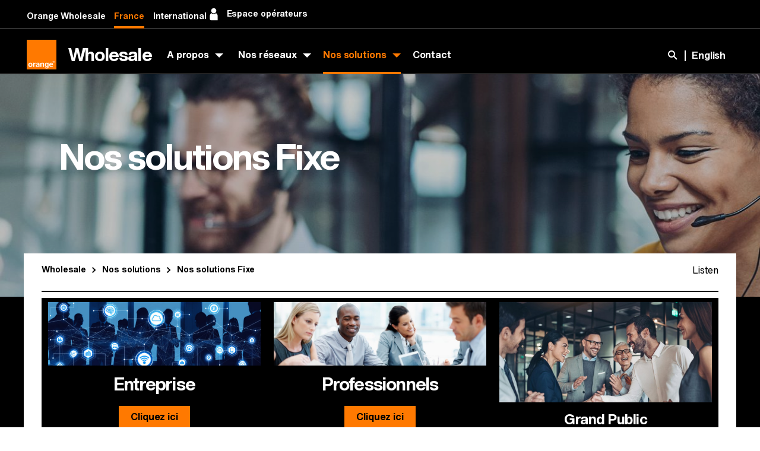

--- FILE ---
content_type: text/html; charset=UTF-8
request_url: https://wholesalefrance.orange.fr/fr/nos-solutions/fixe/
body_size: 20224
content:
<!DOCTYPE html>
<html lang="fr-FR" class="no-js bg-white is-variant"
                                      prefix="og: http://ogp.me/ns#">
<head>
    <meta charset="UTF-8"/>
    <meta name="viewport" content="width=device-width, initial-scale=1, shrink-to-fit=no"/>
    <link rel="profile" href="https://gmpg.org/xfn/11">
    <link rel="preload" href="https://wholesalefrance.orange.fr/wp-content/themes/boosted-child/dist/fonts/HelvNeue55_W1G.woff2" as="font" type="font/woff2" crossorigin/>
    <link rel="preload" href="https://wholesalefrance.orange.fr/wp-content/themes/boosted-child/dist/fonts/HelvNeue75_W1G.woff2" as="font" type="font/woff2" crossorigin/>
    <link rel="preload" href="https://wholesalefrance.orange.fr/wp-content/themes/boosted-child/dist/fonts/boosted-icons.woff2" as="font" type="font/woff2" crossorigin/>
            <link rel="pingback" href=""/>
    <script type="text/javascript"><!-- Google Tag Manager -->
(function(w,d,s,l,i){w[l]=w[l]||[];w[l].push({'gtm.start':
new Date().getTime(),event:'gtm.js'});var f=d.getElementsByTagName(s)[0],
j=d.createElement(s),dl=l!='dataLayer'?'&amp;l='+l:'';j.async=true;j.src=
'https://www.googletagmanager.com/gtm.js?id='+i+dl;f.parentNode.insertBefore(j,f);
})(window,document,'script','dataLayer','GTM-TBJMM683');
console.log('global');
<!-- End Google Tag Manager --></script><script>(function(html){html.className = html.className.replace(/\bno-js\b/,'js')})(document.documentElement);</script>
<link rel="icon" href="https://wholesalefrance.orange.fr/wp-content/uploads/sites/21/2019/01/small_logo_rgb_32x32-1.png" sizes="32x32" />
<link rel="icon" href="https://wholesalefrance.orange.fr/wp-content/uploads/sites/21/2019/01/small_logo_rgb_32x32-1.png" sizes="192x192" />
<link rel="apple-touch-icon" href="https://wholesalefrance.orange.fr/wp-content/uploads/sites/21/2019/01/small_logo_rgb_32x32-1.png" />
<meta name="msapplication-TileImage" content="https://wholesalefrance.orange.fr/wp-content/uploads/sites/21/2019/01/small_logo_rgb_32x32-1.png" />
<title>Nos solutions Fixe - Wholesale</title>
	<style>img:is([sizes="auto" i], [sizes^="auto," i]) { contain-intrinsic-size: 3000px 1500px }</style>
	<link rel="alternate" href="https://wholesalefrance.orange.fr/fr/nos-solutions/fixe/" hreflang="fr" />
<link rel="alternate" href="https://wholesalefrance.orange.fr/en/our-solutions/fixed/" hreflang="en" />
<meta name="dc.title" content="Nos solutions Fixe - Wholesale">
<meta name="dc.description" content="Entreprise Professionnels Grand Public Infrastructures de réseau e-services">
<meta name="dc.relation" content="https://wholesalefrance.orange.fr/fr/nos-solutions/fixe/">
<meta name="dc.source" content="https://wholesalefrance.orange.fr/">
<meta name="dc.language" content="fr_FR">
<meta name="description" content="Entreprise Professionnels Grand Public Infrastructures de réseau e-services">
<meta name="robots" content="index, follow, max-snippet:-1, max-image-preview:large, max-video-preview:-1">
<link rel="canonical" href="https://wholesalefrance.orange.fr/fr/nos-solutions/fixe/">
<meta property="og:url" content="https://wholesalefrance.orange.fr/fr/nos-solutions/fixe/">
<meta property="og:site_name" content="Wholesale">
<meta property="og:locale" content="fr_FR">
<meta property="og:locale:alternate" content="en_GB">
<meta property="og:type" content="article">
<meta property="article:author" content="">
<meta property="article:publisher" content="">
<meta property="og:title" content="Nos solutions Fixe - Wholesale">
<meta property="og:description" content="Entreprise Professionnels Grand Public Infrastructures de réseau e-services">
<meta property="og:image" content="https://wholesalefrance.orange.fr/wp-content/uploads/sites/21/2023/02/1680x500-sva-raccordement-clients-fixe.jpg">
<meta property="og:image:secure_url" content="https://wholesalefrance.orange.fr/wp-content/uploads/sites/21/2023/02/1680x500-sva-raccordement-clients-fixe.jpg">
<meta property="og:image:width" content="1680">
<meta property="og:image:height" content="500">
<meta property="og:image:alt" content="Service à Valeur Ajoutée accessibles au départ des clients raccordés sur le réseau d&#039;Orange ou d&#039;Opérateurs tiers">
<meta property="fb:pages" content="">
<meta property="fb:admins" content="">
<meta property="fb:app_id" content="">
<meta name="twitter:card" content="summary">
<meta name="twitter:site" content="">
<meta name="twitter:creator" content="">
<meta name="twitter:title" content="Nos solutions Fixe - Wholesale">
<meta name="twitter:description" content="Entreprise Professionnels Grand Public Infrastructures de réseau e-services">
<meta name="twitter:image" content="https://wholesalefrance.orange.fr/wp-content/uploads/sites/21/2023/02/1680x500-sva-raccordement-clients-fixe-1000x298.jpg">
<link rel='dns-prefetch' href='//cdn.jsdelivr.net' />
<link rel='dns-prefetch' href='//deploy-preview-88--ods-charts.netlify.app' />
<script type="text/javascript">
/* <![CDATA[ */
window._wpemojiSettings = {"baseUrl":"https:\/\/s.w.org\/images\/core\/emoji\/16.0.1\/72x72\/","ext":".png","svgUrl":"https:\/\/s.w.org\/images\/core\/emoji\/16.0.1\/svg\/","svgExt":".svg","source":{"concatemoji":"https:\/\/wholesalefrance.orange.fr\/wp-includes\/js\/wp-emoji-release.min.js"}};
/*! This file is auto-generated */
!function(s,n){var o,i,e;function c(e){try{var t={supportTests:e,timestamp:(new Date).valueOf()};sessionStorage.setItem(o,JSON.stringify(t))}catch(e){}}function p(e,t,n){e.clearRect(0,0,e.canvas.width,e.canvas.height),e.fillText(t,0,0);var t=new Uint32Array(e.getImageData(0,0,e.canvas.width,e.canvas.height).data),a=(e.clearRect(0,0,e.canvas.width,e.canvas.height),e.fillText(n,0,0),new Uint32Array(e.getImageData(0,0,e.canvas.width,e.canvas.height).data));return t.every(function(e,t){return e===a[t]})}function u(e,t){e.clearRect(0,0,e.canvas.width,e.canvas.height),e.fillText(t,0,0);for(var n=e.getImageData(16,16,1,1),a=0;a<n.data.length;a++)if(0!==n.data[a])return!1;return!0}function f(e,t,n,a){switch(t){case"flag":return n(e,"\ud83c\udff3\ufe0f\u200d\u26a7\ufe0f","\ud83c\udff3\ufe0f\u200b\u26a7\ufe0f")?!1:!n(e,"\ud83c\udde8\ud83c\uddf6","\ud83c\udde8\u200b\ud83c\uddf6")&&!n(e,"\ud83c\udff4\udb40\udc67\udb40\udc62\udb40\udc65\udb40\udc6e\udb40\udc67\udb40\udc7f","\ud83c\udff4\u200b\udb40\udc67\u200b\udb40\udc62\u200b\udb40\udc65\u200b\udb40\udc6e\u200b\udb40\udc67\u200b\udb40\udc7f");case"emoji":return!a(e,"\ud83e\udedf")}return!1}function g(e,t,n,a){var r="undefined"!=typeof WorkerGlobalScope&&self instanceof WorkerGlobalScope?new OffscreenCanvas(300,150):s.createElement("canvas"),o=r.getContext("2d",{willReadFrequently:!0}),i=(o.textBaseline="top",o.font="600 32px Arial",{});return e.forEach(function(e){i[e]=t(o,e,n,a)}),i}function t(e){var t=s.createElement("script");t.src=e,t.defer=!0,s.head.appendChild(t)}"undefined"!=typeof Promise&&(o="wpEmojiSettingsSupports",i=["flag","emoji"],n.supports={everything:!0,everythingExceptFlag:!0},e=new Promise(function(e){s.addEventListener("DOMContentLoaded",e,{once:!0})}),new Promise(function(t){var n=function(){try{var e=JSON.parse(sessionStorage.getItem(o));if("object"==typeof e&&"number"==typeof e.timestamp&&(new Date).valueOf()<e.timestamp+604800&&"object"==typeof e.supportTests)return e.supportTests}catch(e){}return null}();if(!n){if("undefined"!=typeof Worker&&"undefined"!=typeof OffscreenCanvas&&"undefined"!=typeof URL&&URL.createObjectURL&&"undefined"!=typeof Blob)try{var e="postMessage("+g.toString()+"("+[JSON.stringify(i),f.toString(),p.toString(),u.toString()].join(",")+"));",a=new Blob([e],{type:"text/javascript"}),r=new Worker(URL.createObjectURL(a),{name:"wpTestEmojiSupports"});return void(r.onmessage=function(e){c(n=e.data),r.terminate(),t(n)})}catch(e){}c(n=g(i,f,p,u))}t(n)}).then(function(e){for(var t in e)n.supports[t]=e[t],n.supports.everything=n.supports.everything&&n.supports[t],"flag"!==t&&(n.supports.everythingExceptFlag=n.supports.everythingExceptFlag&&n.supports[t]);n.supports.everythingExceptFlag=n.supports.everythingExceptFlag&&!n.supports.flag,n.DOMReady=!1,n.readyCallback=function(){n.DOMReady=!0}}).then(function(){return e}).then(function(){var e;n.supports.everything||(n.readyCallback(),(e=n.source||{}).concatemoji?t(e.concatemoji):e.wpemoji&&e.twemoji&&(t(e.twemoji),t(e.wpemoji)))}))}((window,document),window._wpemojiSettings);
/* ]]> */
</script>
<link rel='stylesheet' id='live-identity-captcha-css' href='https://wholesalefrance.orange.fr/wp-content/plugins/live-identity-captcha/front/../css/styles_captcha.css' type='text/css' media='all' />
<style id='wp-emoji-styles-inline-css' type='text/css'>

	img.wp-smiley, img.emoji {
		display: inline !important;
		border: none !important;
		box-shadow: none !important;
		height: 1em !important;
		width: 1em !important;
		margin: 0 0.07em !important;
		vertical-align: -0.1em !important;
		background: none !important;
		padding: 0 !important;
	}
</style>
<style id='classic-theme-styles-inline-css' type='text/css'>
/*! This file is auto-generated */
.wp-block-button__link{color:#fff;background-color:#32373c;border-radius:9999px;box-shadow:none;text-decoration:none;padding:calc(.667em + 2px) calc(1.333em + 2px);font-size:1.125em}.wp-block-file__button{background:#32373c;color:#fff;text-decoration:none}
</style>
<style id='atbs-tab-style-inline-css' type='text/css'>


</style>
<style id='atbs-tabs-style-inline-css' type='text/css'>
@keyframes fadeIn{0%{opacity:0}to{opacity:1}}.wp-block-atbs-tabs .tabs-nav{overflow:hidden;z-index:1}.wp-block-atbs-tabs .tabs-titles{background-color:#81a5ff;display:flex;flex-direction:column;justify-content:space-between;list-style:none;margin:0;padding:0}.wp-block-atbs-tabs .tabs-titles .tab-title{align-items:center;box-sizing:border-box;color:#fff;cursor:pointer;display:flex;gap:8px;justify-content:center;list-style:none;padding:15px;transition:all .3s ease;width:100%}.wp-block-atbs-tabs .tabs-titles .tab-title.icon_left{flex-direction:row}.wp-block-atbs-tabs .tabs-titles .tab-title.icon_right{flex-direction:row-reverse}.wp-block-atbs-tabs .tabs-titles .tab-title.icon_top{flex-direction:column}.wp-block-atbs-tabs .tabs-titles .tab-title.icon_bottom{flex-direction:column-reverse}.wp-block-atbs-tabs .tabs-titles .tab-title.active{background-color:#4876e9}.wp-block-atbs-tabs .tabs-titles .tab-title .tab-title-media{line-height:1!important}.wp-block-atbs-tabs .tabs-titles .tab-title .tab-title-media svg{height:20px;width:auto}.wp-block-atbs-tabs .tabs-container{display:flex;flex-direction:column;gap:0}.wp-block-atbs-tabs .tabs-content{background-color:#eee;box-sizing:border-box;padding:15px}.wp-block-atbs-tabs .wp-block-atbs-tab p{margin:0 0 15px}.wp-block-atbs-tabs .wp-block-atbs-tab{display:none}.wp-block-atbs-tabs .wp-block-atbs-tab.active{display:block}@media(min-width:991px){.wp-block-atbs-tabs .tabs-titles{flex-direction:row}}

</style>
<style id='ctrb-counters-style-inline-css' type='text/css'>
.dashicons{font-family:dashicons!important}.columns-1{grid-template-columns:repeat(1,1fr)}.columns-2{grid-template-columns:repeat(2,1fr)}.columns-3{grid-template-columns:repeat(3,1fr)}.columns-4{grid-template-columns:repeat(4,1fr)}.columns-5{grid-template-columns:repeat(5,1fr)}.columns-6{grid-template-columns:repeat(6,1fr)}.columns-7{grid-template-columns:repeat(7,1fr)}.columns-8{grid-template-columns:repeat(8,1fr)}.columns-9{grid-template-columns:repeat(9,1fr)}.columns-10{grid-template-columns:repeat(10,1fr)}.columns-11{grid-template-columns:repeat(11,1fr)}.columns-12{grid-template-columns:repeat(12,1fr)}@media(max-width:768px){.columns-tablet-1{grid-template-columns:repeat(1,1fr)}.columns-tablet-2{grid-template-columns:repeat(2,1fr)}.columns-tablet-3{grid-template-columns:repeat(3,1fr)}.columns-tablet-4{grid-template-columns:repeat(4,1fr)}.columns-tablet-5{grid-template-columns:repeat(5,1fr)}.columns-tablet-6{grid-template-columns:repeat(6,1fr)}.columns-tablet-7{grid-template-columns:repeat(7,1fr)}.columns-tablet-8{grid-template-columns:repeat(8,1fr)}.columns-tablet-9{grid-template-columns:repeat(9,1fr)}.columns-tablet-10{grid-template-columns:repeat(10,1fr)}.columns-tablet-11{grid-template-columns:repeat(11,1fr)}.columns-tablet-12{grid-template-columns:repeat(12,1fr)}}@media(max-width:576px){.columns-mobile-1{grid-template-columns:repeat(1,1fr)}.columns-mobile-2{grid-template-columns:repeat(2,1fr)}.columns-mobile-3{grid-template-columns:repeat(3,1fr)}.columns-mobile-4{grid-template-columns:repeat(4,1fr)}.columns-mobile-5{grid-template-columns:repeat(5,1fr)}.columns-mobile-6{grid-template-columns:repeat(6,1fr)}.columns-mobile-7{grid-template-columns:repeat(7,1fr)}.columns-mobile-8{grid-template-columns:repeat(8,1fr)}.columns-mobile-9{grid-template-columns:repeat(9,1fr)}.columns-mobile-10{grid-template-columns:repeat(10,1fr)}.columns-mobile-11{grid-template-columns:repeat(11,1fr)}.columns-mobile-12{grid-template-columns:repeat(12,1fr)}}.wp-block-ctrb-counters *{box-sizing:border-box}.wp-block-ctrb-counters .ctrbCounters{display:grid}.wp-block-ctrb-counters .ctrbCounters>div{align-items:center;display:flex;justify-content:center}.wp-block-ctrb-counters .ctrbCounters .counter{display:flex;flex-direction:column;justify-content:center}.wp-block-ctrb-counters .ctrbCounters .counter .counterIcon{margin-bottom:5px}.wp-block-ctrb-counters .ctrbCounters .counter .counterIcon i{font-style:inherit}.wp-block-ctrb-counters .ctrbCounters .counter .counterNumber{margin:0 0 10px}.wp-block-ctrb-counters .ctrbCounters .counter .counterLabel{margin:0}.wp-block-ctrb-counters .ctrbCounters .counter .counterIconLabel{align-items:center;display:inline-flex;justify-content:center}.wp-block-ctrb-counters .ctrbCounters .counter .counterIconLabel i{font-style:inherit;margin-right:10px}

</style>
<link rel='stylesheet' id='lib-css-map-block-leaflet-css' href='https://wholesalefrance.orange.fr/wp-content/plugins/map-block-leaflet/lib/leaflet.css' type='text/css' media='all' />
<style id='flipbox-block-flipbox-style-inline-css' type='text/css'>
.flip-box-block:not(.block-editor-block-list__block){background-color:transparent;height:500px;perspective:10000px}.flip-box-block:not(.block-editor-block-list__block) .flip-box-block-innner{height:100%;position:relative;transform-style:preserve-3d;transition:transform;transition-duration:1s;width:100%}.flip-box-block:not(.block-editor-block-list__block):hover>.flip-box-block-innner{transform:rotateY(180deg)}.flip-box-block:not(.block-editor-block-list__block) .flip-box-block-back,.flip-box-block:not(.block-editor-block-list__block) .flip-box-block-front{-webkit-backface-visibility:hidden;backface-visibility:hidden;height:100%;position:absolute;transform:rotateX(0deg);width:100%}.flip-box-block:not(.block-editor-block-list__block) .flip-box-block-back{transform:rotateY(180deg)}

</style>
<style id='wpseopress-local-business-style-inline-css' type='text/css'>
span.wp-block-wpseopress-local-business-field{margin-right:8px}

</style>
<link rel='stylesheet' id='atbs-blocks-bootstrap-icons-css' href='https://wholesalefrance.orange.fr/wp-content/plugins/advanced-tabs-block/./assets/css/bootstrap-icons.min.css' type='text/css' media='all' />
<link rel='stylesheet' id='fontAwesome-css' href='https://wholesalefrance.orange.fr/wp-content/plugins/counters-block/public/css/font-awesome.min.css' type='text/css' media='all' />
<style id='global-styles-inline-css' type='text/css'>
:root{--wp--preset--aspect-ratio--square: 1;--wp--preset--aspect-ratio--4-3: 4/3;--wp--preset--aspect-ratio--3-4: 3/4;--wp--preset--aspect-ratio--3-2: 3/2;--wp--preset--aspect-ratio--2-3: 2/3;--wp--preset--aspect-ratio--16-9: 16/9;--wp--preset--aspect-ratio--9-16: 9/16;--wp--preset--color--black: #000000;--wp--preset--color--cyan-bluish-gray: #abb8c3;--wp--preset--color--white: #ffffff;--wp--preset--color--pale-pink: #f78da7;--wp--preset--color--vivid-red: #cf2e2e;--wp--preset--color--luminous-vivid-orange: #ff6900;--wp--preset--color--luminous-vivid-amber: #fcb900;--wp--preset--color--light-green-cyan: #7bdcb5;--wp--preset--color--vivid-green-cyan: #00d084;--wp--preset--color--pale-cyan-blue: #8ed1fc;--wp--preset--color--vivid-cyan-blue: #0693e3;--wp--preset--color--vivid-purple: #9b51e0;--wp--preset--color--ui: #FFFFFF;--wp--preset--color--ui-dark: #000000;--wp--preset--color--orange: #F16E00;--wp--preset--color--blue: #4BB4E6;--wp--preset--color--yellow: #FFD200;--wp--preset--color--green: #50BE87;--wp--preset--color--purple: #A885D8;--wp--preset--color--pink: #FFB4E6;--wp--preset--color--gray-300: #EEEEEE;--wp--preset--color--gray-400: #DDDDDD;--wp--preset--color--gray-500: #CCCCCC;--wp--preset--color--gray-600: #999999;--wp--preset--color--gray-700: #666666;--wp--preset--color--gray-900: #333333;--wp--preset--gradient--vivid-cyan-blue-to-vivid-purple: linear-gradient(135deg,rgba(6,147,227,1) 0%,rgb(155,81,224) 100%);--wp--preset--gradient--light-green-cyan-to-vivid-green-cyan: linear-gradient(135deg,rgb(122,220,180) 0%,rgb(0,208,130) 100%);--wp--preset--gradient--luminous-vivid-amber-to-luminous-vivid-orange: linear-gradient(135deg,rgba(252,185,0,1) 0%,rgba(255,105,0,1) 100%);--wp--preset--gradient--luminous-vivid-orange-to-vivid-red: linear-gradient(135deg,rgba(255,105,0,1) 0%,rgb(207,46,46) 100%);--wp--preset--gradient--very-light-gray-to-cyan-bluish-gray: linear-gradient(135deg,rgb(238,238,238) 0%,rgb(169,184,195) 100%);--wp--preset--gradient--cool-to-warm-spectrum: linear-gradient(135deg,rgb(74,234,220) 0%,rgb(151,120,209) 20%,rgb(207,42,186) 40%,rgb(238,44,130) 60%,rgb(251,105,98) 80%,rgb(254,248,76) 100%);--wp--preset--gradient--blush-light-purple: linear-gradient(135deg,rgb(255,206,236) 0%,rgb(152,150,240) 100%);--wp--preset--gradient--blush-bordeaux: linear-gradient(135deg,rgb(254,205,165) 0%,rgb(254,45,45) 50%,rgb(107,0,62) 100%);--wp--preset--gradient--luminous-dusk: linear-gradient(135deg,rgb(255,203,112) 0%,rgb(199,81,192) 50%,rgb(65,88,208) 100%);--wp--preset--gradient--pale-ocean: linear-gradient(135deg,rgb(255,245,203) 0%,rgb(182,227,212) 50%,rgb(51,167,181) 100%);--wp--preset--gradient--electric-grass: linear-gradient(135deg,rgb(202,248,128) 0%,rgb(113,206,126) 100%);--wp--preset--gradient--midnight: linear-gradient(135deg,rgb(2,3,129) 0%,rgb(40,116,252) 100%);--wp--preset--font-size--small: 13px;--wp--preset--font-size--medium: 20px;--wp--preset--font-size--large: 36px;--wp--preset--font-size--x-large: 42px;--wp--preset--spacing--20: 0.44rem;--wp--preset--spacing--30: 0.67rem;--wp--preset--spacing--40: 1rem;--wp--preset--spacing--50: 1.5rem;--wp--preset--spacing--60: 2.25rem;--wp--preset--spacing--70: 3.38rem;--wp--preset--spacing--80: 5.06rem;--wp--preset--shadow--natural: 6px 6px 9px rgba(0, 0, 0, 0.2);--wp--preset--shadow--deep: 12px 12px 50px rgba(0, 0, 0, 0.4);--wp--preset--shadow--sharp: 6px 6px 0px rgba(0, 0, 0, 0.2);--wp--preset--shadow--outlined: 6px 6px 0px -3px rgba(255, 255, 255, 1), 6px 6px rgba(0, 0, 0, 1);--wp--preset--shadow--crisp: 6px 6px 0px rgba(0, 0, 0, 1);}:where(.is-layout-flex){gap: 0.5em;}:where(.is-layout-grid){gap: 0.5em;}body .is-layout-flex{display: flex;}.is-layout-flex{flex-wrap: wrap;align-items: center;}.is-layout-flex > :is(*, div){margin: 0;}body .is-layout-grid{display: grid;}.is-layout-grid > :is(*, div){margin: 0;}:where(.wp-block-columns.is-layout-flex){gap: 2em;}:where(.wp-block-columns.is-layout-grid){gap: 2em;}:where(.wp-block-post-template.is-layout-flex){gap: 1.25em;}:where(.wp-block-post-template.is-layout-grid){gap: 1.25em;}.has-black-color{color: var(--wp--preset--color--black) !important;}.has-cyan-bluish-gray-color{color: var(--wp--preset--color--cyan-bluish-gray) !important;}.has-white-color{color: var(--wp--preset--color--white) !important;}.has-pale-pink-color{color: var(--wp--preset--color--pale-pink) !important;}.has-vivid-red-color{color: var(--wp--preset--color--vivid-red) !important;}.has-luminous-vivid-orange-color{color: var(--wp--preset--color--luminous-vivid-orange) !important;}.has-luminous-vivid-amber-color{color: var(--wp--preset--color--luminous-vivid-amber) !important;}.has-light-green-cyan-color{color: var(--wp--preset--color--light-green-cyan) !important;}.has-vivid-green-cyan-color{color: var(--wp--preset--color--vivid-green-cyan) !important;}.has-pale-cyan-blue-color{color: var(--wp--preset--color--pale-cyan-blue) !important;}.has-vivid-cyan-blue-color{color: var(--wp--preset--color--vivid-cyan-blue) !important;}.has-vivid-purple-color{color: var(--wp--preset--color--vivid-purple) !important;}.has-black-background-color{background-color: var(--wp--preset--color--black) !important;}.has-cyan-bluish-gray-background-color{background-color: var(--wp--preset--color--cyan-bluish-gray) !important;}.has-white-background-color{background-color: var(--wp--preset--color--white) !important;}.has-pale-pink-background-color{background-color: var(--wp--preset--color--pale-pink) !important;}.has-vivid-red-background-color{background-color: var(--wp--preset--color--vivid-red) !important;}.has-luminous-vivid-orange-background-color{background-color: var(--wp--preset--color--luminous-vivid-orange) !important;}.has-luminous-vivid-amber-background-color{background-color: var(--wp--preset--color--luminous-vivid-amber) !important;}.has-light-green-cyan-background-color{background-color: var(--wp--preset--color--light-green-cyan) !important;}.has-vivid-green-cyan-background-color{background-color: var(--wp--preset--color--vivid-green-cyan) !important;}.has-pale-cyan-blue-background-color{background-color: var(--wp--preset--color--pale-cyan-blue) !important;}.has-vivid-cyan-blue-background-color{background-color: var(--wp--preset--color--vivid-cyan-blue) !important;}.has-vivid-purple-background-color{background-color: var(--wp--preset--color--vivid-purple) !important;}.has-black-border-color{border-color: var(--wp--preset--color--black) !important;}.has-cyan-bluish-gray-border-color{border-color: var(--wp--preset--color--cyan-bluish-gray) !important;}.has-white-border-color{border-color: var(--wp--preset--color--white) !important;}.has-pale-pink-border-color{border-color: var(--wp--preset--color--pale-pink) !important;}.has-vivid-red-border-color{border-color: var(--wp--preset--color--vivid-red) !important;}.has-luminous-vivid-orange-border-color{border-color: var(--wp--preset--color--luminous-vivid-orange) !important;}.has-luminous-vivid-amber-border-color{border-color: var(--wp--preset--color--luminous-vivid-amber) !important;}.has-light-green-cyan-border-color{border-color: var(--wp--preset--color--light-green-cyan) !important;}.has-vivid-green-cyan-border-color{border-color: var(--wp--preset--color--vivid-green-cyan) !important;}.has-pale-cyan-blue-border-color{border-color: var(--wp--preset--color--pale-cyan-blue) !important;}.has-vivid-cyan-blue-border-color{border-color: var(--wp--preset--color--vivid-cyan-blue) !important;}.has-vivid-purple-border-color{border-color: var(--wp--preset--color--vivid-purple) !important;}.has-vivid-cyan-blue-to-vivid-purple-gradient-background{background: var(--wp--preset--gradient--vivid-cyan-blue-to-vivid-purple) !important;}.has-light-green-cyan-to-vivid-green-cyan-gradient-background{background: var(--wp--preset--gradient--light-green-cyan-to-vivid-green-cyan) !important;}.has-luminous-vivid-amber-to-luminous-vivid-orange-gradient-background{background: var(--wp--preset--gradient--luminous-vivid-amber-to-luminous-vivid-orange) !important;}.has-luminous-vivid-orange-to-vivid-red-gradient-background{background: var(--wp--preset--gradient--luminous-vivid-orange-to-vivid-red) !important;}.has-very-light-gray-to-cyan-bluish-gray-gradient-background{background: var(--wp--preset--gradient--very-light-gray-to-cyan-bluish-gray) !important;}.has-cool-to-warm-spectrum-gradient-background{background: var(--wp--preset--gradient--cool-to-warm-spectrum) !important;}.has-blush-light-purple-gradient-background{background: var(--wp--preset--gradient--blush-light-purple) !important;}.has-blush-bordeaux-gradient-background{background: var(--wp--preset--gradient--blush-bordeaux) !important;}.has-luminous-dusk-gradient-background{background: var(--wp--preset--gradient--luminous-dusk) !important;}.has-pale-ocean-gradient-background{background: var(--wp--preset--gradient--pale-ocean) !important;}.has-electric-grass-gradient-background{background: var(--wp--preset--gradient--electric-grass) !important;}.has-midnight-gradient-background{background: var(--wp--preset--gradient--midnight) !important;}.has-small-font-size{font-size: var(--wp--preset--font-size--small) !important;}.has-medium-font-size{font-size: var(--wp--preset--font-size--medium) !important;}.has-large-font-size{font-size: var(--wp--preset--font-size--large) !important;}.has-x-large-font-size{font-size: var(--wp--preset--font-size--x-large) !important;}
:where(.wp-block-post-template.is-layout-flex){gap: 1.25em;}:where(.wp-block-post-template.is-layout-grid){gap: 1.25em;}
:where(.wp-block-columns.is-layout-flex){gap: 2em;}:where(.wp-block-columns.is-layout-grid){gap: 2em;}
:root :where(.wp-block-pullquote){font-size: 1.5em;line-height: 1.6;}
</style>
<link rel='stylesheet' id='cops-gutenberg-css' href='https://wholesalefrance.orange.fr/wp-content/mu-plugins/css/cops-gutenberg.css' type='text/css' media='all' />
<link rel='stylesheet' id='boosted-blocks.css-css' href='https://wholesalefrance.orange.fr/wp-content/plugins/boosted-blocks/dist/boosted-blocks.min.css' type='text/css' media='all' />
<link rel='stylesheet' id='menu-image-css' href='https://wholesalefrance.orange.fr/wp-content/plugins/menu-image/includes/css/menu-image.css' type='text/css' media='all' />
<link rel='stylesheet' id='dashicons-css' href='https://wholesalefrance.orange.fr/wp-includes/css/dashicons.min.css' type='text/css' media='all' />
<link rel='stylesheet' id='css-css' href='https://wholesalefrance.orange.fr/wp-content/themes/boosted-child/dist/css/boosted.min.css?ver=__VERSION__' type='text/css' media='all' />
<style id='css-inline-css' type='text/css'>

        body,
        .elementor-page main::after,
        .archive.elementor-default main::after {
            background-color: #000000 !important;
        }

        #background {
            background-color: #020202 !important;
        }

        #background video,
        #background::after {
            opacity: 0.8 !important;
        }
            @media screen and (min-width: 980px) {
                body::after {
                    background-image: linear-gradient(to bottom,
                        transparent 0%, transparent 31.25rem,
                        #000000 31.25rem, #000000 100%) !important;
                }

                
            }

            @media screen and (max-width: 767px) {
                #background {
                    height: 10rem !important;
                }
            }

            @media screen and (min-width: 768px) and (max-width: 1219px) {
                #background {
                    height: calc(31.25rem + 130px + 1rem) !important;
                }
            }

            @media screen and (min-width: 1220px) and (max-width: 1379px) {
                #background {
                    height: 31.25rem !important;
                }
            }

            @media screen and (min-width: 1380px) {
                #background {
                    height: 31.25rem !important;
                }
            }
            @media screen and (max-width: 767px) {
                #background::after {
                    background-image: url('https://wholesalefrance.orange.fr/wp-content/uploads/sites/21/2023/02/1680x500-sva-raccordement-clients-fixe-480x160.jpg') !important;
                }
            }

            @media screen and (min-width: 768px) and (max-width: 1219px) {
                #background::after {
                    background-image: url('https://wholesalefrance.orange.fr/wp-content/uploads/sites/21/2023/02/1680x500-sva-raccordement-clients-fixe.jpg') !important;
                }
            }

            @media screen and (min-width: 1220px) and (max-width: 1379px) {
                #background::after {
                    background-image: url('https://wholesalefrance.orange.fr/wp-content/uploads/sites/21/2023/02/1680x500-sva-raccordement-clients-fixe-1220x500.jpg') !important;
                }
            }

            @media screen and (min-width: 1380px) {
                #background::after {
                    background-image: url('https://wholesalefrance.orange.fr/wp-content/uploads/sites/21/2023/02/1680x500-sva-raccordement-clients-fixe.jpg') !important;
                }
            }
            main {
                margin-top: 10rem !important;
            }

            .jumbotron {
                height: 10rem !important;
            }

            @media screen and (min-width: 768px) {
                main {
                    margin-top: 31.25rem !important;
                }

                .jumbotron {
                    height: 31.25rem !important;
                }
            }

            @media screen and (min-width: 1220px) {
                main {
                    margin-top: calc(31.25rem - 130px - 4.25rem) !important;
                }

                .jumbotron {
                    height: calc(31.25rem - 130px - 4.25rem) !important;
                }
            }
</style>
<link rel='stylesheet' id='gutemberg-css' href='https://wholesalefrance.orange.fr/wp-includes/css/dist/block-library/style.min.css' type='text/css' media='all' />
<link rel='stylesheet' id='dflip-style-css' href='https://wholesalefrance.orange.fr/wp-content/plugins/3d-flipbook-dflip-lite/assets/css/dflip.min.css' type='text/css' media='all' />
<link rel='stylesheet' id='calendar_css-css' href='https://wholesalefrance.orange.fr/wp-content/plugins/boosted-blocks/blocks/calendar//css/calendar.min.css' type='text/css' media='all' />
<link rel='stylesheet' id='slider_oab_slick-css' href='https://wholesalefrance.orange.fr/wp-content/plugins/boosted-blocks/blocks_gutenberg/slider/slick/slick.min.css' type='text/css' media='all' />
<link rel='stylesheet' id='osm-styles-css' href='https://wholesalefrance.orange.fr/wp-content/plugins/cops-openstreetmap/assets/vendors/leaflet.min.css' type='text/css' media='all' />
<style id='osm-styles-inline-css' type='text/css'>
.openstreetmap{contain:content}
</style>
<script type="text/javascript" src="https://cdn.jsdelivr.net/npm/echarts@5.5.0/dist/echarts.min.js" id="echarts-js"></script>
<script type="text/javascript" src="https://deploy-preview-88--ods-charts.netlify.app/dist/ods-charts.js" id="ods-charts-js"></script>
<script type="text/javascript" src="https://wholesalefrance.orange.fr/wp-includes/js/jquery/jquery.js" id="jquery-js"></script>
<script type="text/javascript" id="file_uploads_nfpluginsettings-js-extra">
/* <![CDATA[ */
var params = {"clearLogRestUrl":"https:\/\/wholesalefrance.orange.fr\/wp-json\/nf-file-uploads\/debug-log\/delete-all","clearLogButtonId":"file_uploads_clear_debug_logger","downloadLogRestUrl":"https:\/\/wholesalefrance.orange.fr\/wp-json\/nf-file-uploads\/debug-log\/get-all","downloadLogButtonId":"file_uploads_download_debug_logger"};
/* ]]> */
</script>
<script type="text/javascript" src="https://wholesalefrance.orange.fr/wp-content/plugins/ninja-forms-uploads/assets/js/nfpluginsettings.js" id="file_uploads_nfpluginsettings-js"></script>
<script type="text/javascript" src="https://wholesalefrance.orange.fr/wp-content/plugins/facetwp/assets/vendor/fUtil/fUtil.js" id="futil-js"></script>
<link rel="alternate" title="oEmbed (JSON)" type="application/json+oembed" href="https://wholesalefrance.orange.fr/wp-json/oembed/1.0/embed?url=https%3A%2F%2Fwholesalefrance.orange.fr%2Ffr%2Fnos-solutions%2Ffixe%2F" />
<link rel="alternate" title="oEmbed (XML)" type="text/xml+oembed" href="https://wholesalefrance.orange.fr/wp-json/oembed/1.0/embed?url=https%3A%2F%2Fwholesalefrance.orange.fr%2Ffr%2Fnos-solutions%2Ffixe%2F&#038;format=xml" />
<link rel="alternate" type="application/rss+xml" title="Wholesale &raquo; Flux pour Événements" href="https://wholesalefrance.orange.fr/fr/cops_event/feed/" /><!-- Begin Tealium Tag -->
<script>
    var dataLayerV2 ={"siteEnvironment":"PROD","siteName":"Wholesale","pageCategory":"content-Page","language":"fr","userAgent":"Mozilla\/5.0 (Macintosh; Intel Mac OS X 10_15_7) AppleWebKit\/537.36 (KHTML, like Gecko) Chrome\/131.0.0.0 Safari\/537.36; ClaudeBot\/1.0; +claudebot@anthropic.com)","PageLevel1":"Wholesale","PageLevel2":"Nos solutions","PageLevel3":"Nos solutions Fixe"}
        window.dataLayer = window.dataLayer || [];
        window.dataLayer.push(dataLayerV2);
</script>
<link rel="shortcut icon" type="image/x-icon" href="https://wholesalefrance.orange.fr/wp-content/themes/boosted-child/favicon.ico" />
<style>#wpadminbar #wp-admin-bar-site-name>.ab-item:before { content: none !important;}li#wp-admin-bar-site-name a { background: url( "https://wholesalefrance.orange.fr/wp-content/themes/boosted-child/favicon.ico" ) left center/20px no-repeat !important; padding-left: 21px !important; background-size: 20px !important; } li#wp-admin-bar-site-name { margin-left: 5px !important; } li#wp-admin-bar-site-name {} #wp-admin-bar-site-name div a { background: none !important; }
</style><link rel="icon" href="https://wholesalefrance.orange.fr/wp-content/uploads/sites/21/2019/01/small_logo_rgb_32x32-1.png" sizes="32x32" />
<link rel="icon" href="https://wholesalefrance.orange.fr/wp-content/uploads/sites/21/2019/01/small_logo_rgb_32x32-1.png" sizes="192x192" />
<link rel="apple-touch-icon" href="https://wholesalefrance.orange.fr/wp-content/uploads/sites/21/2019/01/small_logo_rgb_32x32-1.png" />
<meta name="msapplication-TileImage" content="https://wholesalefrance.orange.fr/wp-content/uploads/sites/21/2019/01/small_logo_rgb_32x32-1.png" />
</head>
<body class="wp-singular page-template-default page page-id-4814814 page-parent page-child parent-pageid-4814718 wp-theme-boosted wp-child-theme-boosted-child bg-body" itemscope itemtype="https://schema.org/WebPage">

<div id="background"></div>


<header role="banner" id="sticky-nav" class="has_menu_supra">
    <div class="container">
        <a href="#main" id="skippy" class="visually-hidden visually-hidden-focusable bg-dark p-1">
          <span class="skiplink-text">Aller au contenu principal</span>
        </a>
    </div>

            <nav class="navbar navbar-expand-md navbar-dark supra position-relative border-0 bg-dark" role="navigation">
            <div class="container">
                                    <ul class="navbar-nav navbar-nav_left"><li  class="nav-item"><a  href="https://wholesale.orange.com/fr/" class="nav-link">Orange Wholesale</a></li><li  class="active nav-item"><a  href="https://wholesale.orange.com/france/fr" class="active nav-link">France</a></li><li  class="nav-item"><a  href="https://wholesale.orange.com/international" class="nav-link">International</a></li></ul><ul class="navbar-nav navbar-nav_right"><li  class="nav-item"><a  target="_blank" rel="noopener noreferrer" title="" href="https://espace-operateurs.orange-business.com/" class="nav-link"><span class='menu-image-hover-wrapper'><img width="24" height="24" src="https://wholesalefrance.orange.fr/wp-content/uploads/sites/21/2023/10/picto-operateur-fond-blanc-24x24.png" class="menu-image menu-image-title-after" alt="Espace opérateurs" decoding="async" /><img width="24" height="24" src="https://wholesalefrance.orange.fr/wp-content/uploads/sites/21/2023/10/picto-operateur-fond-orange-24x24.png" class="hovered-image menu-image-title-after" alt="Espace opérateurs" style="margin-left: -24px;" decoding="async" /></span><span class="menu-image-title-after menu-image-title">Espace opérateurs</span></a></li></ul>            </div>
        </nav>
    
        <nav id="nav" class="navbar navbar-nav navbar-expand-md navbar-dark bg-dark header-align-center" role="navigation">
        <div class="container">
            <a href="https://wholesalefrance.orange.fr/fr/" class="navbar-brand" rel="home" itemprop="url"><img alt="" src="https://wholesalefrance.orange.fr/wp-content/themes/boosted-child/dist/img/orange_logo.svg" width="50" height="50" itemprop="logo"/><strong itemprop="name" class="h2">Wholesale</strong></a>
            <ul class="navbar-nav flex-row ms-auto mt-0 d-lg-none">
                <li class="nav-item">
                    <button type="button" class="nav-link btn btn-link btn-icon" data-toggle="collapse" data-target="#collapsible-search" aria-expanded="false" aria-controls="collapsible-search">
                        <span class="visually-hidden">Ouvrir la barre de recherche</span>
                        <span class="icon-search" aria-hidden="true"></span>
                    </button>
                </li>
                <li class="nav-item d-flex"><a  lang="en" hreflang="en-GB" href="https://wholesalefrance.orange.fr/en/our-solutions/fixed/" class="nav-link border-left pl-3 py-0 my-md-2 align-self-center">English</a></li>            </ul>
                            <button class="navbar-toggler d-lg-none" type="button" data-toggle="collapse" data-target="#collapsible-nav" aria-controls="collapsible-nav">
                    <span class="visually-hidden">Basculer la navigation</span>
                    <span aria-hidden="true" class="navbar-toggler-icon"></span>
                </button>
                <div id="collapsible-nav" class="navbar-collapse justify-content-between collapse w-100 navbar-menu">
                    <nav class="nav_right"><nav class="nav_supra_left"><ul class="navbar-nav navbar-nav_left"><li  class="nav-item"><a  href="https://wholesale.orange.com/fr/" class="nav-link">Orange Wholesale</a></li><li  class="active nav-item"><a  href="https://wholesale.orange.com/france/fr" class="active nav-link">France</a></li><li  class="nav-item"><a  href="https://wholesale.orange.com/international" class="nav-link">International</a></li></ul></nav><nav class="nav_supra_right"><ul class="navbar-nav navbar-nav_right"><li  class="nav-item"><a  target="_blank" rel="noopener noreferrer" title="" href="https://espace-operateurs.orange-business.com/" class="nav-link"><span class='menu-image-hover-wrapper'><img width="24" height="24" src="https://wholesalefrance.orange.fr/wp-content/uploads/sites/21/2023/10/picto-operateur-fond-blanc-24x24.png" class="menu-image menu-image-title-after" alt="Espace opérateurs" decoding="async" /><img width="24" height="24" src="https://wholesalefrance.orange.fr/wp-content/uploads/sites/21/2023/10/picto-operateur-fond-orange-24x24.png" class="hovered-image menu-image-title-after" alt="Espace opérateurs" style="margin-left: -24px;" decoding="async" /></span><span class="menu-image-title-after menu-image-title">Espace opérateurs</span></a></li></ul></nav></nav><div class="navbar-nav"><ul class="navbar-nav flex-wrap"><li  class="dropdown nav-item"><button  class="btn btn-link btn-inverse  nav-link dropdown-toggle w-100" data-toggle="dropdown" aria-haspopup="true" aria-expanded="false" type="button" id="dropdown-a-propos">A propos</button>
<div class="dropdown-menu dropdown-menu-dark border-0" data-bs-theme="dark" aria-labelledby="dropdown-a-propos">
<a  href="https://wholesale.orange.com/france/fr/a-propos/" class="dropdown-item border-900">Qui sommes-nous ?</a><a  href="https://wholesalefrance.orange.fr/fr/a-propos/mieux-nous-connaitre/" class="dropdown-item border-900">Mieux nous connaître</a><a  href="https://wholesalefrance.orange.fr/fr/a-propos/clients/" class="dropdown-item border-900">Nos clients</a><a  href="https://wholesalefrance.orange.fr/fr/a-propos/nos-engagements/" class="dropdown-item border-900">Nos engagements</a><a  href="https://wholesalefrance.orange.fr/fr/actualites/" class="dropdown-item border-900">Les actualités</a></div></li><li  class="dropdown nav-item"><button  class="btn btn-link btn-inverse  nav-link dropdown-toggle w-100" data-toggle="dropdown" aria-haspopup="true" aria-expanded="false" type="button" id="dropdown-nos-reseaux">Nos réseaux</button>
<div class="dropdown-menu dropdown-menu-dark border-0" data-bs-theme="dark" aria-labelledby="dropdown-nos-reseaux">
<a  href="https://wholesalefrance.orange.fr/fr/nos-reseaux/" class="dropdown-item border-900">Tous nos réseaux</a><a  href="https://wholesalefrance.orange.fr/fr/nos-reseaux/fibre-optique/" class="dropdown-item border-900">Réseau Fibre Optique</a><a  href="https://wholesalefrance.orange.fr/fr/nos-reseaux/cuivre/" class="dropdown-item border-900">Réseau Cuivre</a><a  href="https://wholesalefrance.orange.fr/fr/nos-reseaux/mobile/" class="dropdown-item border-900">Réseau Mobile</a><a  href="https://wholesalefrance.orange.fr/fr/nos-reseaux/infrastructures/" class="dropdown-item border-900">Infrastructures de réseaux</a><a  href="https://wholesalefrance.orange.fr/fr/nos-reseaux/interconnexion/" class="dropdown-item border-900">Réseaux d’Interconnexion</a></div></li><li  class="dropdown active nav-item"><button  class="btn btn-link btn-inverse active nav-link dropdown-toggle w-100" data-toggle="dropdown" aria-haspopup="true" aria-expanded="false" type="button" id="dropdown-nos-solutions">Nos solutions</button>
<div class="dropdown-menu dropdown-menu-dark border-0" data-bs-theme="dark" aria-labelledby="dropdown-nos-solutions">
<a  href="https://wholesalefrance.orange.fr/fr/nos-solutions/" class="dropdown-item border-900">Toutes nos solutions</a><a  aria-current="page" class="active dropdown-item border-900">Nos solutions Fixe</a><a  href="https://wholesalefrance.orange.fr/fr/nos-solutions/mobile/" class="dropdown-item border-900">Nos solutions Mobile</a><a  href="https://wholesalefrance.orange.fr/fr/nos-solutions/interconnexion/" class="dropdown-item border-900">Nos solutions d’Interconnexion</a><a  href="https://wholesalefrance.orange.fr/fr/nos-solutions/nos-solutions-daccompagnement/" class="dropdown-item border-900">Nos solutions d’accompagnement</a></div></li><li  class="nav-item"><a  href="https://wholesalefrance.orange.fr/fr/contact/" class="nav-link">Contact</a></li></ul></div>                 </div>
            
                            <ul class="navbar-nav d-none d-lg-flex nav-search-lang">
                    <li class="nav-item">
                        <button type="button" class="nav-link btn btn-link btn-icon" data-toggle="collapse" data-target="#collapsible-search" aria-expanded="false" aria-controls="collapsible-search">
                            <span class="visually-hidden">Ouvrir la barre de recherche</span>
                            <span class="icon-search" aria-hidden="true"></span>
                        </button>
                    </li>
                    <li class="nav-item d-flex"><a  lang="en" hreflang="en-GB" href="https://wholesalefrance.orange.fr/en/our-solutions/fixed/" class="nav-link border-left pl-3 py-0 my-md-2 align-self-center">English</a></li>                </ul>
            
                    </div>
    </nav><!-- / #nav -->

    
    
    <div class="collapse search-bar bg-dark" id="collapsible-search">
        <div class="container py-4">
            <form role="search" method="get" action="https://wholesalefrance.orange.fr/fr/" class="input-group">
    <label for="s" class="visually-hidden">Recherche</label>
    <input id="s" type="search" name="s" placeholder="Recherche" class="form-control" />
    <div class="input-group-append">
        <button type="submit" name="submit" class="btn btn-primary">
            <span class="visually-hidden">Rechercher</span>
            <span class="icon-search" aria-hidden="true"></span>
        </button>
    </div>
</form>
        </div>
    </div>

    </header><!-- / banner -->


<main id="main" role="main" itemprop="mainContentOfPage" tabindex="-1" class="container mb-md-5 pb-3 bg-white ">
            <div class="container_breadcrumb row mb-3">
            <div class="container_breadcrumb-left col-10 col-xs-12">
                <nav aria-label="Vous êtes ici&nbsp;: "><ol class="breadcrumb mb-lg-0 pl-lg-0 pt-lg-3" itemscope itemtype="https://schema.org/BreadcrumbList"><li itemscope itemprop="itemListElement" itemtype="https://schema.org/ListItem" class="breadcrumb-item "><a href="https://wholesalefrance.orange.fr/fr" itemprop="item"><span itemprop="name">Wholesale</span><meta content="1" itemprop="position"></a></li><li itemscope itemprop="itemListElement" itemtype="https://schema.org/ListItem" class="breadcrumb-item "><a href="https://wholesalefrance.orange.fr/fr/nos-solutions/" itemprop="item" title="Nos solutions"><span itemprop="name">Nos solutions</span><meta content="2" itemprop="position"></a></li><li itemscope itemprop="itemListElement" itemtype="https://schema.org/ListItem" class="breadcrumb-item active"><span itemprop="name">Nos solutions Fixe</span><meta content="3" itemprop="position"></li></ol></nav></div><div class="container_breadcrumb-right col-2 col-xs-12 mb-lg-0 pl-lg-0 pt-lg-3 pt-sm-3"><div class="readspeaker">                <script src="https://cdn-eu.readspeaker.com/script/5725/webReader/webReader.js?pids=wr"
                        type="text/javascript" id="rs_req_Init"></script>
                <div class="rs_skip">
                    <a href="https://app-eu.readspeaker.com/cgi-bin/rsent?customerid=5725&lang=fr_fr&voice=claire22k&readclass=readable&url=https%3A%2F%2Fwholesalefrance.orange.fr%2Ffr%2Fnos-solutions%2Ffixe%2F"
                       class="readspeaker_link"
                       onclick="readpage(this.href, 'xp1'); return false;"
                       target="_blank"
                       accesskey="9"
                       rel="noopener noreferrer"
                       title="Listen the content of the page with our speech synthesis">
                        Listen
                    <span class="visually-hidden">the content of the page with our speech synthesis</span>
                    <span aria-hidden="true" class="visually_hidden readspeaker-ico"></span>                    </a>
                </div>
                <div id="xp1" class="rs_addtools rs_splitbutton rs_preserve rs_skip rs_exp"></div>
            </div></div>        </div><!-- .row -->
        <div class="readable"> <div class="jumbotron py-0 px-md-5 m-0 d-flex flex-column justify-content-center align-items-start"><h1 class="display-1 mw-100" itemprop="name">Nos solutions Fixe</h1></div><!-- /.jumbotron --><hr class="my-2 d-none d-lg-block">
        <div>
<div class="wp-block-columns is-layout-flex wp-container-core-columns-is-layout-9d6595d7 wp-block-columns-is-layout-flex">
<div class="wp-block-column is-vertically-aligned-stretch has-ui-dark-background-color has-background is-layout-flow wp-block-column-is-layout-flow" style="padding-top:var(--wp--preset--spacing--20);padding-right:var(--wp--preset--spacing--30);padding-bottom:var(--wp--preset--spacing--20);padding-left:var(--wp--preset--spacing--30)">
<figure class="wp-block-image size-large is-style-default"><img fetchpriority="high" decoding="async" width="1000" height="298" src="https://wholesalefrance.orange.fr/wp-content/uploads/sites/21/2022/12/1680x500-nos-solutions-fixe-gp-v4-1000x298.jpg" alt="Nos solutions Fixe" class="wp-image-4827037" style="aspect-ratio:16/9;object-fit:cover" srcset="https://wholesalefrance.orange.fr/wp-content/uploads/sites/21/2022/12/1680x500-nos-solutions-fixe-gp-v4-1000x298.jpg 1000w, https://wholesalefrance.orange.fr/wp-content/uploads/sites/21/2022/12/1680x500-nos-solutions-fixe-gp-v4-768x229.jpg 768w, https://wholesalefrance.orange.fr/wp-content/uploads/sites/21/2022/12/1680x500-nos-solutions-fixe-gp-v4-1536x457.jpg 1536w, https://wholesalefrance.orange.fr/wp-content/uploads/sites/21/2022/12/1680x500-nos-solutions-fixe-gp-v4-650x193.jpg 650w, https://wholesalefrance.orange.fr/wp-content/uploads/sites/21/2022/12/1680x500-nos-solutions-fixe-gp-v4-505x150.jpg 505w, https://wholesalefrance.orange.fr/wp-content/uploads/sites/21/2022/12/1680x500-nos-solutions-fixe-gp-v4-325x97.jpg 325w, https://wholesalefrance.orange.fr/wp-content/uploads/sites/21/2022/12/1680x500-nos-solutions-fixe-gp-v4-240x71.jpg 240w, https://wholesalefrance.orange.fr/wp-content/uploads/sites/21/2022/12/1680x500-nos-solutions-fixe-gp-v4-250x74.jpg 250w, https://wholesalefrance.orange.fr/wp-content/uploads/sites/21/2022/12/1680x500-nos-solutions-fixe-gp-v4-150x45.jpg 150w, https://wholesalefrance.orange.fr/wp-content/uploads/sites/21/2022/12/1680x500-nos-solutions-fixe-gp-v4-24x7.jpg 24w, https://wholesalefrance.orange.fr/wp-content/uploads/sites/21/2022/12/1680x500-nos-solutions-fixe-gp-v4-36x11.jpg 36w, https://wholesalefrance.orange.fr/wp-content/uploads/sites/21/2022/12/1680x500-nos-solutions-fixe-gp-v4-48x14.jpg 48w, https://wholesalefrance.orange.fr/wp-content/uploads/sites/21/2022/12/1680x500-nos-solutions-fixe-gp-v4.jpg 1680w" sizes="(max-width: 1000px) 100vw, 1000px" /></figure>



<h2 class="wp-block-heading has-text-align-center" style="margin-right:0;margin-left:0;padding-right:0;padding-left:0">Entreprise</h2>


<style>
	#block_aebc635e322ae7c42ed162a90b6c0870.btn {
		position: relative;

		&::after {
			clear: both;
			content: "";
			display: table;
		}
    }
	#block_aebc635e322ae7c42ed162a90b6c0870.btn-alignleft {
		float: left;
	}
	#block_aebc635e322ae7c42ed162a90b6c0870.btn-aligncenter {
		 margin: 0 auto;
		 display: table;
	 }
	#block_aebc635e322ae7c42ed162a90b6c0870.btn-alignright {
		 float: right;
	 }
</style>
    <a id="block_aebc635e322ae7c42ed162a90b6c0870" class="btn-aligncenter btn btn-primary" href="https://wholesalefrance.orange.fr/fr/nos-solutions/fixe/#Entreprise" target="">
        Cliquez ici    </a>
</div>



<div class="wp-block-column is-vertically-aligned-stretch has-ui-dark-background-color has-background is-layout-flow wp-block-column-is-layout-flow" style="padding-top:var(--wp--preset--spacing--20);padding-right:var(--wp--preset--spacing--30);padding-bottom:var(--wp--preset--spacing--20);padding-left:var(--wp--preset--spacing--30)">
<figure class="wp-block-image size-large"><img decoding="async" width="1000" height="298" src="https://wholesalefrance.orange.fr/wp-content/uploads/sites/21/2023/03/1680x500-evolution-offre-1000x298.jpg" alt="Evolution des offres" class="wp-image-4829261" style="aspect-ratio:16/9;object-fit:cover" srcset="https://wholesalefrance.orange.fr/wp-content/uploads/sites/21/2023/03/1680x500-evolution-offre-1000x298.jpg 1000w, https://wholesalefrance.orange.fr/wp-content/uploads/sites/21/2023/03/1680x500-evolution-offre-768x229.jpg 768w, https://wholesalefrance.orange.fr/wp-content/uploads/sites/21/2023/03/1680x500-evolution-offre-1536x457.jpg 1536w, https://wholesalefrance.orange.fr/wp-content/uploads/sites/21/2023/03/1680x500-evolution-offre-650x193.jpg 650w, https://wholesalefrance.orange.fr/wp-content/uploads/sites/21/2023/03/1680x500-evolution-offre-505x150.jpg 505w, https://wholesalefrance.orange.fr/wp-content/uploads/sites/21/2023/03/1680x500-evolution-offre-325x97.jpg 325w, https://wholesalefrance.orange.fr/wp-content/uploads/sites/21/2023/03/1680x500-evolution-offre-240x71.jpg 240w, https://wholesalefrance.orange.fr/wp-content/uploads/sites/21/2023/03/1680x500-evolution-offre-250x74.jpg 250w, https://wholesalefrance.orange.fr/wp-content/uploads/sites/21/2023/03/1680x500-evolution-offre-150x45.jpg 150w, https://wholesalefrance.orange.fr/wp-content/uploads/sites/21/2023/03/1680x500-evolution-offre.jpg 1680w" sizes="(max-width: 1000px) 100vw, 1000px" /></figure>



<h2 class="wp-block-heading has-text-align-center">Professionnels</h2>


<style>
	#block_521862fc56e96321ecfceac1f5f46a49.btn {
		position: relative;

		&::after {
			clear: both;
			content: "";
			display: table;
		}
    }
	#block_521862fc56e96321ecfceac1f5f46a49.btn-alignleft {
		float: left;
	}
	#block_521862fc56e96321ecfceac1f5f46a49.btn-aligncenter {
		 margin: 0 auto;
		 display: table;
	 }
	#block_521862fc56e96321ecfceac1f5f46a49.btn-alignright {
		 float: right;
	 }
</style>
    <a id="block_521862fc56e96321ecfceac1f5f46a49" class="btn-aligncenter btn btn-primary" href="https://wholesalefrance.orange.fr/fr/nos-solutions/fixe/#PRO" target="">
        Cliquez ici    </a>
</div>



<div class="wp-block-column is-vertically-aligned-stretch has-ui-dark-background-color has-background is-layout-flow wp-block-column-is-layout-flow" style="padding-top:var(--wp--preset--spacing--20);padding-right:var(--wp--preset--spacing--30);padding-bottom:var(--wp--preset--spacing--20);padding-left:var(--wp--preset--spacing--30)">
<figure class="wp-block-image size-large"><img decoding="async" width="1000" height="471" src="https://wholesalefrance.orange.fr/wp-content/uploads/sites/21/2022/12/1700x800-clients-partenaires-1000x471.jpg" alt="Nos clients partenaires" class="wp-image-4826955" style="aspect-ratio:16/9;object-fit:cover" srcset="https://wholesalefrance.orange.fr/wp-content/uploads/sites/21/2022/12/1700x800-clients-partenaires-1000x471.jpg 1000w, https://wholesalefrance.orange.fr/wp-content/uploads/sites/21/2022/12/1700x800-clients-partenaires-768x361.jpg 768w, https://wholesalefrance.orange.fr/wp-content/uploads/sites/21/2022/12/1700x800-clients-partenaires-1536x723.jpg 1536w, https://wholesalefrance.orange.fr/wp-content/uploads/sites/21/2022/12/1700x800-clients-partenaires-650x306.jpg 650w, https://wholesalefrance.orange.fr/wp-content/uploads/sites/21/2022/12/1700x800-clients-partenaires-505x238.jpg 505w, https://wholesalefrance.orange.fr/wp-content/uploads/sites/21/2022/12/1700x800-clients-partenaires-325x153.jpg 325w, https://wholesalefrance.orange.fr/wp-content/uploads/sites/21/2022/12/1700x800-clients-partenaires-240x113.jpg 240w, https://wholesalefrance.orange.fr/wp-content/uploads/sites/21/2022/12/1700x800-clients-partenaires-250x118.jpg 250w, https://wholesalefrance.orange.fr/wp-content/uploads/sites/21/2022/12/1700x800-clients-partenaires-150x71.jpg 150w, https://wholesalefrance.orange.fr/wp-content/uploads/sites/21/2022/12/1700x800-clients-partenaires.jpg 1700w" sizes="(max-width: 1000px) 100vw, 1000px" /></figure>



<h3 class="wp-block-heading has-text-align-center">Grand Public</h3>


<style>
	#block_7e4ac662557923b122a4dc56354bfe88.btn {
		position: relative;

		&::after {
			clear: both;
			content: "";
			display: table;
		}
    }
	#block_7e4ac662557923b122a4dc56354bfe88.btn-alignleft {
		float: left;
	}
	#block_7e4ac662557923b122a4dc56354bfe88.btn-aligncenter {
		 margin: 0 auto;
		 display: table;
	 }
	#block_7e4ac662557923b122a4dc56354bfe88.btn-alignright {
		 float: right;
	 }
</style>
    <a id="block_7e4ac662557923b122a4dc56354bfe88" class="btn-aligncenter btn btn-primary" href="https://wholesalefrance.orange.fr/fr/nos-solutions/fixe/#GP" target="">
        Cliquez ici    </a>
</div>
</div>



<div class="wp-block-columns is-layout-flex wp-container-core-columns-is-layout-9d6595d7 wp-block-columns-is-layout-flex">
<div class="wp-block-column is-layout-flow wp-block-column-is-layout-flow" style="flex-basis:15%"></div>



<div class="wp-block-column is-vertically-aligned-stretch has-ui-dark-background-color has-background is-layout-flow wp-block-column-is-layout-flow" style="padding-top:var(--wp--preset--spacing--20);padding-right:var(--wp--preset--spacing--30);padding-bottom:var(--wp--preset--spacing--20);padding-left:var(--wp--preset--spacing--30)">
<figure class="wp-block-image size-large"><img loading="lazy" decoding="async" width="1000" height="298" src="https://wholesalefrance.orange.fr/wp-content/uploads/sites/21/2023/03/1680x500-optimum-backbone-1000x298.jpg" alt="Optimum Backbone SNCF Réseau Nationale et Locale" class="wp-image-4828936" style="aspect-ratio:16/9;object-fit:cover" srcset="https://wholesalefrance.orange.fr/wp-content/uploads/sites/21/2023/03/1680x500-optimum-backbone-1000x298.jpg 1000w, https://wholesalefrance.orange.fr/wp-content/uploads/sites/21/2023/03/1680x500-optimum-backbone-768x229.jpg 768w, https://wholesalefrance.orange.fr/wp-content/uploads/sites/21/2023/03/1680x500-optimum-backbone-1536x457.jpg 1536w, https://wholesalefrance.orange.fr/wp-content/uploads/sites/21/2023/03/1680x500-optimum-backbone-650x193.jpg 650w, https://wholesalefrance.orange.fr/wp-content/uploads/sites/21/2023/03/1680x500-optimum-backbone-505x150.jpg 505w, https://wholesalefrance.orange.fr/wp-content/uploads/sites/21/2023/03/1680x500-optimum-backbone-325x97.jpg 325w, https://wholesalefrance.orange.fr/wp-content/uploads/sites/21/2023/03/1680x500-optimum-backbone-240x71.jpg 240w, https://wholesalefrance.orange.fr/wp-content/uploads/sites/21/2023/03/1680x500-optimum-backbone-250x74.jpg 250w, https://wholesalefrance.orange.fr/wp-content/uploads/sites/21/2023/03/1680x500-optimum-backbone-150x45.jpg 150w, https://wholesalefrance.orange.fr/wp-content/uploads/sites/21/2023/03/1680x500-optimum-backbone.jpg 1680w" sizes="auto, (max-width: 1000px) 100vw, 1000px" /></figure>



<h3 class="wp-block-heading has-text-align-center">Infrastructures de réseau</h3>


<style>
	#block_8b4990b9cf767254e02676aaaf5f53ac.btn {
		position: relative;

		&::after {
			clear: both;
			content: "";
			display: table;
		}
    }
	#block_8b4990b9cf767254e02676aaaf5f53ac.btn-alignleft {
		float: left;
	}
	#block_8b4990b9cf767254e02676aaaf5f53ac.btn-aligncenter {
		 margin: 0 auto;
		 display: table;
	 }
	#block_8b4990b9cf767254e02676aaaf5f53ac.btn-alignright {
		 float: right;
	 }
</style>
    <a id="block_8b4990b9cf767254e02676aaaf5f53ac" class="btn-aligncenter btn btn-primary" href="https://wholesalefrance.orange.fr/fr/nos-solutions/fixe/infrastructures-de-reseau/" target="">
        Cliquez ici    </a>
</div>



<div class="wp-block-column is-vertically-aligned-stretch has-ui-dark-background-color has-background is-layout-flow wp-block-column-is-layout-flow" style="padding-top:var(--wp--preset--spacing--20);padding-right:var(--wp--preset--spacing--30);padding-bottom:var(--wp--preset--spacing--20);padding-left:var(--wp--preset--spacing--30)">
<figure class="wp-block-image size-large"><img loading="lazy" decoding="async" width="1000" height="298" src="https://wholesalefrance.orange.fr/wp-content/uploads/sites/21/2023/02/1680x500-page-actualites-1000x298.jpg" alt="Les actualités" class="wp-image-4827899" style="aspect-ratio:16/9;object-fit:cover" srcset="https://wholesalefrance.orange.fr/wp-content/uploads/sites/21/2023/02/1680x500-page-actualites-1000x298.jpg 1000w, https://wholesalefrance.orange.fr/wp-content/uploads/sites/21/2023/02/1680x500-page-actualites-768x229.jpg 768w, https://wholesalefrance.orange.fr/wp-content/uploads/sites/21/2023/02/1680x500-page-actualites-1536x457.jpg 1536w, https://wholesalefrance.orange.fr/wp-content/uploads/sites/21/2023/02/1680x500-page-actualites-650x193.jpg 650w, https://wholesalefrance.orange.fr/wp-content/uploads/sites/21/2023/02/1680x500-page-actualites-505x150.jpg 505w, https://wholesalefrance.orange.fr/wp-content/uploads/sites/21/2023/02/1680x500-page-actualites-325x97.jpg 325w, https://wholesalefrance.orange.fr/wp-content/uploads/sites/21/2023/02/1680x500-page-actualites-240x71.jpg 240w, https://wholesalefrance.orange.fr/wp-content/uploads/sites/21/2023/02/1680x500-page-actualites-250x74.jpg 250w, https://wholesalefrance.orange.fr/wp-content/uploads/sites/21/2023/02/1680x500-page-actualites-150x45.jpg 150w, https://wholesalefrance.orange.fr/wp-content/uploads/sites/21/2023/02/1680x500-page-actualites.jpg 1680w" sizes="auto, (max-width: 1000px) 100vw, 1000px" /></figure>



<h3 class="wp-block-heading has-text-align-center">e-services</h3>


<style>
	#block_554eec66804592a5f47f26c0d6918e30.btn {
		position: relative;

		&::after {
			clear: both;
			content: "";
			display: table;
		}
    }
	#block_554eec66804592a5f47f26c0d6918e30.btn-alignleft {
		float: left;
	}
	#block_554eec66804592a5f47f26c0d6918e30.btn-aligncenter {
		 margin: 0 auto;
		 display: table;
	 }
	#block_554eec66804592a5f47f26c0d6918e30.btn-alignright {
		 float: right;
	 }
</style>
    <a id="block_554eec66804592a5f47f26c0d6918e30" class="btn-aligncenter btn btn-primary" href="https://wholesalefrance.orange.fr/fr/nos-solutions/nos-solutions-daccompagnement/nos-e-services/" target="">
        Cliquez ici    </a>
</div>



<div class="wp-block-column is-layout-flow wp-block-column-is-layout-flow" style="flex-basis:15%"></div>
</div>



<div style="height:20px" aria-hidden="true" class="wp-block-spacer"></div>



<h2 class="wp-block-heading has-orange-color has-text-color has-link-color wp-elements-c25948ba4bd0d104db3b24d14cfe22c8" id="Entreprise">Solutions Fixe Entreprise</h2>



<div class="wp-block-group"><div class="wp-block-group__inner-container is-layout-constrained wp-block-group-is-layout-constrained">
<h2 class="wp-block-heading has-ui-dark-color has-text-color has-link-color wp-elements-8035520946def74314ae203aaf0d8b50">CoreWave Access</h2>



<div class="wp-block-columns is-layout-flex wp-container-core-columns-is-layout-9d6595d7 wp-block-columns-is-layout-flex">
<div class="wp-block-column is-vertically-aligned-stretch is-layout-flow wp-block-column-is-layout-flow">    <style>
		#block_33ab520f49b3f9491b5ddaae0c684121 .card-img-top img {
			margin: -10px -10px 0;
			max-width: calc(100% + 20px);
        }
    </style>
<div class="card-grid">
    <style>
        #block_33ab520f49b3f9491b5ddaae0c684121.card {
                            background: var(--bs-body-bg);
                        color: var(--bs-secondary);
			overflow: hidden;
            padding: 10px;
            position: relative;
            transition: background-color .5s ease, color .5s ease;
        }
		#block_33ab520f49b3f9491b5ddaae0c684121.card::after {
			clear: both;
			content: "";
			display: table;
        }
		#block_33ab520f49b3f9491b5ddaae0c684121.card:hover,
		#block_33ab520f49b3f9491b5ddaae0c684121.card:focus {
                              background: var(--bs-body-bg);
             			color: var(--bs-secondary);
         }
        #block_33ab520f49b3f9491b5ddaae0c684121.card.border-0 {
            padding: 0;
        }
        #block_33ab520f49b3f9491b5ddaae0c684121.card.alignleft {
            float: left;
        }
        #block_33ab520f49b3f9491b5ddaae0c684121.card.aligncenter {
            margin: 0 auto;
            display: table;
        }
        #block_33ab520f49b3f9491b5ddaae0c684121.card.alignright {
            float: right;
        }
        #block_33ab520f49b3f9491b5ddaae0c684121.card.alignwide,
        #block_33ab520f49b3f9491b5ddaae0c684121.card.alignfull {
            width: 100% !important;
        }
        #block_33ab520f49b3f9491b5ddaae0c684121 .card-footer {
             background: transparent;
         }
    </style>
    <div id="block_33ab520f49b3f9491b5ddaae0c684121" class="card position-relative  h-100 align"
        style="width:100%;">

                    <div class="card-img-top">
                <!--<img decoding="async" src="" class="" alt="">-->
                <img decoding="async" src="https://wholesalefrance.orange.fr/wp-content/uploads/sites/21/2023/03/1680x500-core-wave.jpg" class="" alt="">
            </div>
                <div class="card-body">
                            <h3 class="card-title">CoreWave Access</h3>
                                        <p class="card-text">Connectez les sites de vos clients Entreprises et leurs datacenters en ultra haut débit.</p>
                    </div>

                    <div class="card-footer">
                <a href="https://wholesalefrance.orange.fr/fr/nos-solutions/fixe/entreprises/corewave-access/" target="" class="btn btn-primary stretched-link">En savoir plus</a>
            </div>
            </div>
</div></div>



<div class="wp-block-column is-vertically-aligned-stretch is-layout-flow wp-block-column-is-layout-flow">    <style>
		#block_dbe7f9525fd5e0c22d650fd76373f3aa .card-img-top img {
			margin: -10px -10px 0;
			max-width: calc(100% + 20px);
        }
    </style>
<div class="card-grid">
    <style>
        #block_dbe7f9525fd5e0c22d650fd76373f3aa.card {
                        color: var(--bs-secondary);
			overflow: hidden;
            padding: 10px;
            position: relative;
            transition: background-color .5s ease, color .5s ease;
        }
		#block_dbe7f9525fd5e0c22d650fd76373f3aa.card::after {
			clear: both;
			content: "";
			display: table;
        }
		#block_dbe7f9525fd5e0c22d650fd76373f3aa.card:hover,
		#block_dbe7f9525fd5e0c22d650fd76373f3aa.card:focus {
             			color: var(--bs-secondary);
         }
        #block_dbe7f9525fd5e0c22d650fd76373f3aa.card.border-0 {
            padding: 0;
        }
        #block_dbe7f9525fd5e0c22d650fd76373f3aa.card.alignleft {
            float: left;
        }
        #block_dbe7f9525fd5e0c22d650fd76373f3aa.card.aligncenter {
            margin: 0 auto;
            display: table;
        }
        #block_dbe7f9525fd5e0c22d650fd76373f3aa.card.alignright {
            float: right;
        }
        #block_dbe7f9525fd5e0c22d650fd76373f3aa.card.alignwide,
        #block_dbe7f9525fd5e0c22d650fd76373f3aa.card.alignfull {
            width: 100% !important;
        }
        #block_dbe7f9525fd5e0c22d650fd76373f3aa .card-footer {
             background: transparent;
         }
    </style>
    <div id="block_dbe7f9525fd5e0c22d650fd76373f3aa" class="card position-relative  h-100  border-0 align"
        style="width:100%;">

                <div class="card-body">
                                </div>

            </div>
</div></div>
</div>
</div></div>



<div class="wp-block-group"><div class="wp-block-group__inner-container is-layout-constrained wp-block-group-is-layout-constrained">
<h2 class="wp-block-heading has-ui-dark-color has-text-color has-link-color wp-elements-e9f8ff21af91b48b4bca2ff8d34c5e2e">Gamme Core Ethernet (SDSL, FTTO, RSO)</h2>



<div class="wp-block-columns is-layout-flex wp-container-core-columns-is-layout-9d6595d7 wp-block-columns-is-layout-flex">
<div class="wp-block-column is-vertically-aligned-stretch is-layout-flow wp-block-column-is-layout-flow">    <style>
		#block_dde70e8aad5b8607c9d58b0e8bdb3b15 .card-img-top img {
			margin: -10px -10px 0;
			max-width: calc(100% + 20px);
        }
    </style>
<div class="card-grid">
    <style>
        #block_dde70e8aad5b8607c9d58b0e8bdb3b15.card {
                            background: var(--bs-body-bg);
                        color: var(--bs-secondary);
			overflow: hidden;
            padding: 10px;
            position: relative;
            transition: background-color .5s ease, color .5s ease;
        }
		#block_dde70e8aad5b8607c9d58b0e8bdb3b15.card::after {
			clear: both;
			content: "";
			display: table;
        }
		#block_dde70e8aad5b8607c9d58b0e8bdb3b15.card:hover,
		#block_dde70e8aad5b8607c9d58b0e8bdb3b15.card:focus {
                              background: var(--bs-body-bg);
             			color: var(--bs-secondary);
         }
        #block_dde70e8aad5b8607c9d58b0e8bdb3b15.card.border-0 {
            padding: 0;
        }
        #block_dde70e8aad5b8607c9d58b0e8bdb3b15.card.alignleft {
            float: left;
        }
        #block_dde70e8aad5b8607c9d58b0e8bdb3b15.card.aligncenter {
            margin: 0 auto;
            display: table;
        }
        #block_dde70e8aad5b8607c9d58b0e8bdb3b15.card.alignright {
            float: right;
        }
        #block_dde70e8aad5b8607c9d58b0e8bdb3b15.card.alignwide,
        #block_dde70e8aad5b8607c9d58b0e8bdb3b15.card.alignfull {
            width: 100% !important;
        }
        #block_dde70e8aad5b8607c9d58b0e8bdb3b15 .card-footer {
             background: transparent;
         }
    </style>
    <div id="block_dde70e8aad5b8607c9d58b0e8bdb3b15" class="card position-relative  h-100 align"
        style="width:100%;">

                    <div class="card-img-top">
                <!--<img decoding="async" src="" class="" alt="">-->
                <img decoding="async" src="https://wholesalefrance.orange.fr/wp-content/uploads/sites/21/2022/12/1680x500-core-ethernet-lan.jpg" class="" alt="">
            </div>
                <div class="card-body">
                            <h3 class="card-title">Core Ethernet</h3>
                                        <p class="card-text">Répondez aux besoins de vos clients Entreprises avec une offre modulable de haute qualité de service.<br>
Core Ethernet est une offre  d’accès et de collecte, sur support optique FTTO et cuivre avec de forts engagements de qualité de service.</p>
                    </div>

                    <div class="card-footer">
                <a href="https://wholesalefrance.orange.fr/fr/nos-solutions/fixe/entreprises/core-ethernet/" target="" class="btn btn-primary stretched-link">En savoir plus</a>
            </div>
            </div>
</div></div>



<div class="wp-block-column is-vertically-aligned-stretch is-layout-flow wp-block-column-is-layout-flow">    <style>
		#block_ada479833df685da14ca1eb65bac8875 .card-img-top img {
			margin: -10px -10px 0;
			max-width: calc(100% + 20px);
        }
    </style>
<div class="card-grid">
    <style>
        #block_ada479833df685da14ca1eb65bac8875.card {
                            background: var(--bs-body-bg);
                        color: var(--bs-secondary);
			overflow: hidden;
            padding: 10px;
            position: relative;
            transition: background-color .5s ease, color .5s ease;
        }
		#block_ada479833df685da14ca1eb65bac8875.card::after {
			clear: both;
			content: "";
			display: table;
        }
		#block_ada479833df685da14ca1eb65bac8875.card:hover,
		#block_ada479833df685da14ca1eb65bac8875.card:focus {
                              background: var(--bs-body-bg);
             			color: var(--bs-secondary);
         }
        #block_ada479833df685da14ca1eb65bac8875.card.border-0 {
            padding: 0;
        }
        #block_ada479833df685da14ca1eb65bac8875.card.alignleft {
            float: left;
        }
        #block_ada479833df685da14ca1eb65bac8875.card.aligncenter {
            margin: 0 auto;
            display: table;
        }
        #block_ada479833df685da14ca1eb65bac8875.card.alignright {
            float: right;
        }
        #block_ada479833df685da14ca1eb65bac8875.card.alignwide,
        #block_ada479833df685da14ca1eb65bac8875.card.alignfull {
            width: 100% !important;
        }
        #block_ada479833df685da14ca1eb65bac8875 .card-footer {
             background: transparent;
         }
    </style>
    <div id="block_ada479833df685da14ca1eb65bac8875" class="card position-relative  h-100 align"
        style="width:100%;">

                    <div class="card-img-top">
                <!--<img decoding="async" src="" class="" alt="">-->
                <img decoding="async" src="https://wholesalefrance.orange.fr/wp-content/uploads/sites/21/2022/12/1680x500-reccordement-securise.jpg" class="" alt="">
            </div>
                <div class="card-body">
                            <h3 class="card-title">Raccordement Sécurisé Opérateur – RSO</h3>
                                        <p class="card-text">Sécurisez vos accès Optique.
<br>Assurez une accessibilité maximale sur les sites critiques de vos clients Entreprises par une sécurisation physique de l’accès sur la Boucle Locale Optique d’Orange.
</p>
                    </div>

                    <div class="card-footer">
                <a href="https://wholesalefrance.orange.fr/fr/nos-solutions/fixe/entreprises/raccordement-securise-operateur/" target="" class="btn btn-primary stretched-link">En savoir plus</a>
            </div>
            </div>
</div></div>
</div>
</div></div>



<div class="wp-block-group"><div class="wp-block-group__inner-container is-layout-constrained wp-block-group-is-layout-constrained">
<h2 class="wp-block-heading has-ui-dark-color has-text-color has-link-color wp-elements-5592ab46ece512ef907eed8a419f3280">Gamme Optimum Ethernet</h2>



<div class="wp-block-columns is-layout-flex wp-container-core-columns-is-layout-9d6595d7 wp-block-columns-is-layout-flex">
<div class="wp-block-column is-vertically-aligned-stretch is-layout-flow wp-block-column-is-layout-flow">    <style>
		#block_3a5473971864d002fa9f29957954ad1a .card-img-top img {
			margin: -10px -10px 0;
			max-width: calc(100% + 20px);
        }
    </style>
<div class="card-grid">
    <style>
        #block_3a5473971864d002fa9f29957954ad1a.card {
                            background: var(--bs-body-bg);
                        color: var(--bs-secondary);
			overflow: hidden;
            padding: 10px;
            position: relative;
            transition: background-color .5s ease, color .5s ease;
        }
		#block_3a5473971864d002fa9f29957954ad1a.card::after {
			clear: both;
			content: "";
			display: table;
        }
		#block_3a5473971864d002fa9f29957954ad1a.card:hover,
		#block_3a5473971864d002fa9f29957954ad1a.card:focus {
                              background: var(--bs-body-bg);
             			color: var(--bs-secondary);
         }
        #block_3a5473971864d002fa9f29957954ad1a.card.border-0 {
            padding: 0;
        }
        #block_3a5473971864d002fa9f29957954ad1a.card.alignleft {
            float: left;
        }
        #block_3a5473971864d002fa9f29957954ad1a.card.aligncenter {
            margin: 0 auto;
            display: table;
        }
        #block_3a5473971864d002fa9f29957954ad1a.card.alignright {
            float: right;
        }
        #block_3a5473971864d002fa9f29957954ad1a.card.alignwide,
        #block_3a5473971864d002fa9f29957954ad1a.card.alignfull {
            width: 100% !important;
        }
        #block_3a5473971864d002fa9f29957954ad1a .card-footer {
             background: transparent;
         }
    </style>
    <div id="block_3a5473971864d002fa9f29957954ad1a" class="card position-relative  h-100 align"
        style="width:100%;">

                    <div class="card-img-top">
                <!--<img decoding="async" src="" class="" alt="">-->
                <img decoding="async" src="https://wholesalefrance.orange.fr/wp-content/uploads/sites/21/2023/01/1680x500-optimum-ethernet-v3.jpg" class="" alt="">
            </div>
                <div class="card-body">
                            <h3 class="card-title">Optimum Ethernet</h3>
                                        <p class="card-text">Optez pour une connectivité avec une garantie de disponibilité.
<br>
Offrez à vos clients une solution fibre sécurisée sur le réseau Orange et migrez sereinement de la boucle locale cuivre vers la boucle locale optique mutualisée.</p>
                    </div>

                    <div class="card-footer">
                <a href="https://wholesalefrance.orange.fr/fr/nos-solutions/fixe/entreprises/optimum-ethernet/" target="" class="btn btn-primary stretched-link">En savoir plus</a>
            </div>
            </div>
</div></div>



<div class="wp-block-column is-vertically-aligned-stretch is-layout-flow wp-block-column-is-layout-flow">    <style>
		#block_dbe7f9525fd5e0c22d650fd76373f3aa .card-img-top img {
			margin: -10px -10px 0;
			max-width: calc(100% + 20px);
        }
    </style>
<div class="card-grid">
    <style>
        #block_dbe7f9525fd5e0c22d650fd76373f3aa.card {
                        color: var(--bs-secondary);
			overflow: hidden;
            padding: 10px;
            position: relative;
            transition: background-color .5s ease, color .5s ease;
        }
		#block_dbe7f9525fd5e0c22d650fd76373f3aa.card::after {
			clear: both;
			content: "";
			display: table;
        }
		#block_dbe7f9525fd5e0c22d650fd76373f3aa.card:hover,
		#block_dbe7f9525fd5e0c22d650fd76373f3aa.card:focus {
             			color: var(--bs-secondary);
         }
        #block_dbe7f9525fd5e0c22d650fd76373f3aa.card.border-0 {
            padding: 0;
        }
        #block_dbe7f9525fd5e0c22d650fd76373f3aa.card.alignleft {
            float: left;
        }
        #block_dbe7f9525fd5e0c22d650fd76373f3aa.card.aligncenter {
            margin: 0 auto;
            display: table;
        }
        #block_dbe7f9525fd5e0c22d650fd76373f3aa.card.alignright {
            float: right;
        }
        #block_dbe7f9525fd5e0c22d650fd76373f3aa.card.alignwide,
        #block_dbe7f9525fd5e0c22d650fd76373f3aa.card.alignfull {
            width: 100% !important;
        }
        #block_dbe7f9525fd5e0c22d650fd76373f3aa .card-footer {
             background: transparent;
         }
    </style>
    <div id="block_dbe7f9525fd5e0c22d650fd76373f3aa" class="card position-relative  h-100  border-0 align"
        style="width:100%;">

                <div class="card-body">
                                </div>

            </div>
</div></div>
</div>
</div></div>



<div class="wp-block-group"><div class="wp-block-group__inner-container is-layout-constrained wp-block-group-is-layout-constrained">
<h2 class="wp-block-heading has-ui-dark-color has-text-color has-link-color wp-elements-f963e71f61db59f7173c7b702aadbc31">Accès data sur réseau mobile</h2>



<div class="wp-block-columns is-layout-flex wp-container-core-columns-is-layout-9d6595d7 wp-block-columns-is-layout-flex">
<div class="wp-block-column is-vertically-aligned-stretch is-layout-flow wp-block-column-is-layout-flow">    <style>
		#block_a17fbfdf6863d27ecc50e143d7f0d965 .card-img-top img {
			margin: -10px -10px 0;
			max-width: calc(100% + 20px);
        }
    </style>
<div class="card-grid">
    <style>
        #block_a17fbfdf6863d27ecc50e143d7f0d965.card {
                            background: var(--bs-body-bg);
                        color: var(--bs-secondary);
			overflow: hidden;
            padding: 10px;
            position: relative;
            transition: background-color .5s ease, color .5s ease;
        }
		#block_a17fbfdf6863d27ecc50e143d7f0d965.card::after {
			clear: both;
			content: "";
			display: table;
        }
		#block_a17fbfdf6863d27ecc50e143d7f0d965.card:hover,
		#block_a17fbfdf6863d27ecc50e143d7f0d965.card:focus {
                              background: var(--bs-body-bg);
             			color: var(--bs-secondary);
         }
        #block_a17fbfdf6863d27ecc50e143d7f0d965.card.border-0 {
            padding: 0;
        }
        #block_a17fbfdf6863d27ecc50e143d7f0d965.card.alignleft {
            float: left;
        }
        #block_a17fbfdf6863d27ecc50e143d7f0d965.card.aligncenter {
            margin: 0 auto;
            display: table;
        }
        #block_a17fbfdf6863d27ecc50e143d7f0d965.card.alignright {
            float: right;
        }
        #block_a17fbfdf6863d27ecc50e143d7f0d965.card.alignwide,
        #block_a17fbfdf6863d27ecc50e143d7f0d965.card.alignfull {
            width: 100% !important;
        }
        #block_a17fbfdf6863d27ecc50e143d7f0d965 .card-footer {
             background: transparent;
         }
    </style>
    <div id="block_a17fbfdf6863d27ecc50e143d7f0d965" class="card position-relative  h-100 align"
        style="width:100%;">

                    <div class="card-img-top">
                <!--<img decoding="async" src="" class="" alt="">-->
                <img decoding="async" src="https://wholesalefrance.orange.fr/wp-content/uploads/sites/21/2024/01/1680x500-data-access-mobile-v3.jpg" class="" alt="">
            </div>
                <div class="card-body">
                            <h3 class="card-title">Data Access Mobile </h3>
                                        <p class="card-text">Complétez votre catalogue avec une solution de sécurisation ou d’accès temporaires très simplement sur le réseau 4G/5G d’Orange.</p>
                    </div>

                    <div class="card-footer">
                <a href="https://wholesalefrance.orange.fr/fr/nos-solutions/fixe/entreprises/data-access-mobile/" target="" class="btn btn-primary stretched-link">En savoir plus</a>
            </div>
            </div>
</div></div>



<div class="wp-block-column is-vertically-aligned-stretch is-layout-flow wp-block-column-is-layout-flow">    <style>
		#block_dbe7f9525fd5e0c22d650fd76373f3aa .card-img-top img {
			margin: -10px -10px 0;
			max-width: calc(100% + 20px);
        }
    </style>
<div class="card-grid">
    <style>
        #block_dbe7f9525fd5e0c22d650fd76373f3aa.card {
                        color: var(--bs-secondary);
			overflow: hidden;
            padding: 10px;
            position: relative;
            transition: background-color .5s ease, color .5s ease;
        }
		#block_dbe7f9525fd5e0c22d650fd76373f3aa.card::after {
			clear: both;
			content: "";
			display: table;
        }
		#block_dbe7f9525fd5e0c22d650fd76373f3aa.card:hover,
		#block_dbe7f9525fd5e0c22d650fd76373f3aa.card:focus {
             			color: var(--bs-secondary);
         }
        #block_dbe7f9525fd5e0c22d650fd76373f3aa.card.border-0 {
            padding: 0;
        }
        #block_dbe7f9525fd5e0c22d650fd76373f3aa.card.alignleft {
            float: left;
        }
        #block_dbe7f9525fd5e0c22d650fd76373f3aa.card.aligncenter {
            margin: 0 auto;
            display: table;
        }
        #block_dbe7f9525fd5e0c22d650fd76373f3aa.card.alignright {
            float: right;
        }
        #block_dbe7f9525fd5e0c22d650fd76373f3aa.card.alignwide,
        #block_dbe7f9525fd5e0c22d650fd76373f3aa.card.alignfull {
            width: 100% !important;
        }
        #block_dbe7f9525fd5e0c22d650fd76373f3aa .card-footer {
             background: transparent;
         }
    </style>
    <div id="block_dbe7f9525fd5e0c22d650fd76373f3aa" class="card position-relative  h-100  border-0 align"
        style="width:100%;">

                <div class="card-body">
                                </div>

            </div>
</div></div>
</div>
</div></div>



<h2 class="wp-block-heading has-orange-color has-text-color has-link-color wp-elements-013607fdfadfc1343a06e39826675700" id="PRO">Solutions Fixe Professionnels</h2>



<div class="wp-block-group"><div class="wp-block-group__inner-container is-layout-constrained wp-block-group-is-layout-constrained">
<h2 class="wp-block-heading has-ui-dark-color has-text-color has-link-color wp-elements-059731ca4ae11db4503cfed02b3d908f">Fiber To The Home – FTTH</h2>



<div class="wp-block-columns is-layout-flex wp-container-core-columns-is-layout-9d6595d7 wp-block-columns-is-layout-flex">
<div class="wp-block-column is-vertically-aligned-stretch is-layout-flow wp-block-column-is-layout-flow">
<div data-block="oab/card" class="oab-card card position-relative h-100 " style="width:100%" id="block-f1b18683-6714-4c1f-95d9-01e3b88ebdef">
<figure class="wp-block-image size-large is-resized card-img-top"><img decoding="async" src="https://wholesale.orange.com/wp-content/uploads/sites/21/2022/10/1440x600-ftth-access.jpg" alt="Fibre Optique" style="object-fit:cover;width:592px;height:172px" /></figure>



<div class="wp-block-group card-body"><div class="wp-block-group__inner-container is-layout-flow wp-block-group-is-layout-flow">
<h3 class="wp-block-heading card-title">FTTH Access</h3>



<p>Bénéficiez de la fibre mutualisée et gérer mes commandes sur le Web ou via des API.<br>Avec FTTH Access, offrez à vos clients une solution très haut débit en France avec le réseau Orange pour migrer vos clients du cuivre vers la fibre via un parcours de commande digital.</p>
</div></div>



<div class="wp-block-group card-footer"><div class="wp-block-group__inner-container is-layout-flow wp-block-group-is-layout-flow"><style>
	#block_f51ebb8518c49a90ea8c23910d781592.btn {
		position: relative;

		&::after {
			clear: both;
			content: "";
			display: table;
		}
    }
	#block_f51ebb8518c49a90ea8c23910d781592.btn-alignleft {
		float: left;
	}
	#block_f51ebb8518c49a90ea8c23910d781592.btn-aligncenter {
		 margin: 0 auto;
		 display: table;
	 }
	#block_f51ebb8518c49a90ea8c23910d781592.btn-alignright {
		 float: right;
	 }
</style>
    <a id="block_f51ebb8518c49a90ea8c23910d781592" class=" btn btn-primary" href="https://wholesalefrance.orange.fr/fr/nos-solutions/fixe/nos-solutions-fixe-professionnels/ftth-access/" target="">
        En savoir plus    </a>
</div></div>
</div>
</div>



<div class="wp-block-column is-vertically-aligned-stretch is-layout-flow wp-block-column-is-layout-flow"></div>
</div>
</div></div>



<div class="wp-block-group"><div class="wp-block-group__inner-container is-layout-constrained wp-block-group-is-layout-constrained">
<h2 class="wp-block-heading has-ui-dark-color has-text-color has-link-color wp-elements-a6fa25e224191e364d0968ea26352ce8">Gamme Marque Blanche</h2>



<div class="wp-block-columns is-layout-flex wp-container-core-columns-is-layout-9d6595d7 wp-block-columns-is-layout-flex">
<div class="wp-block-column is-vertically-aligned-stretch is-layout-flow wp-block-column-is-layout-flow">
<div data-block="oab/card" class="oab-card card position-relative h-100 " style="width:100%" id="block-ef0b5708-6cb6-4838-8574-8d0f331ce8b0">
<figure class="wp-block-image size-large is-resized card-img-top"><img decoding="async" src="https://wholesale.orange.com/wp-content/uploads/sites/21/2022/12/1700x800-just-fibre-2022.jpg" alt="Fibre Optique" style="object-fit:cover;width:592px;height:172px" /></figure>



<div class="wp-block-group card-body"><div class="wp-block-group__inner-container is-layout-flow wp-block-group-is-layout-flow">
<h3 class="wp-block-heading card-title">Just Fibre</h3>



<p>Proposez un accès Internet sur fibre Très Haut Débit.<br>Offrez à vos clients une offre clés en mains et en marque blanche d’accès FTTH à Internet avec la téléphonie Voix sur IP en complément.</p>
</div></div>



<div class="wp-block-group card-footer"><div class="wp-block-group__inner-container is-layout-flow wp-block-group-is-layout-flow"><style>
	#block_857862b3d0954189e297fbe8087f008c.btn {
		position: relative;

		&::after {
			clear: both;
			content: "";
			display: table;
		}
    }
	#block_857862b3d0954189e297fbe8087f008c.btn-alignleft {
		float: left;
	}
	#block_857862b3d0954189e297fbe8087f008c.btn-aligncenter {
		 margin: 0 auto;
		 display: table;
	 }
	#block_857862b3d0954189e297fbe8087f008c.btn-alignright {
		 float: right;
	 }
</style>
    <a id="block_857862b3d0954189e297fbe8087f008c" class=" btn btn-primary" href="https://wholesalefrance.orange.fr/fr/nos-solutions/fixe/nos-solutions-fixe-professionnels/just-fibre/" target="">
        En savoir plus    </a>
</div></div>
</div>
</div>
</div>
</div></div>



<h2 class="wp-block-heading has-orange-color has-text-color has-link-color wp-elements-95fd7e48336860d0d27f77adf4b3ec58" id="GP">Solutions Fixe Grand Public</h2>



<div class="wp-block-group wp-block-image size-large"><div class="wp-block-group__inner-container is-layout-constrained wp-block-group-is-layout-constrained">
<h2 class="wp-block-heading">Fiber To The Home – FTTH</h2>



<div class="wp-block-columns is-layout-flex wp-container-core-columns-is-layout-9d6595d7 wp-block-columns-is-layout-flex">
<div class="wp-block-column is-vertically-aligned-stretch is-layout-flow wp-block-column-is-layout-flow">
<div data-block="oab/card" class="oab-card card position-relative h-100 " style="width:100%" id="block-69828911-1e0e-41e3-b058-1ccb183706cb">
<figure class="wp-block-image size-full is-resized card-img-top"><img loading="lazy" decoding="async" width="1700" height="800" src="https://wholesalefrance.orange.fr/wp-content/uploads/sites/21/2022/12/1700x800-infos-immeubles-ftth-1.jpg" alt="Fibre Optique" class="wp-image-4826701" style="object-fit:cover;width:592px;height:172px" srcset="https://wholesalefrance.orange.fr/wp-content/uploads/sites/21/2022/12/1700x800-infos-immeubles-ftth-1.jpg 1700w, https://wholesalefrance.orange.fr/wp-content/uploads/sites/21/2022/12/1700x800-infos-immeubles-ftth-1-1000x471.jpg 1000w, https://wholesalefrance.orange.fr/wp-content/uploads/sites/21/2022/12/1700x800-infos-immeubles-ftth-1-768x361.jpg 768w, https://wholesalefrance.orange.fr/wp-content/uploads/sites/21/2022/12/1700x800-infos-immeubles-ftth-1-1536x723.jpg 1536w, https://wholesalefrance.orange.fr/wp-content/uploads/sites/21/2022/12/1700x800-infos-immeubles-ftth-1-650x306.jpg 650w, https://wholesalefrance.orange.fr/wp-content/uploads/sites/21/2022/12/1700x800-infos-immeubles-ftth-1-505x238.jpg 505w, https://wholesalefrance.orange.fr/wp-content/uploads/sites/21/2022/12/1700x800-infos-immeubles-ftth-1-325x153.jpg 325w, https://wholesalefrance.orange.fr/wp-content/uploads/sites/21/2022/12/1700x800-infos-immeubles-ftth-1-240x113.jpg 240w, https://wholesalefrance.orange.fr/wp-content/uploads/sites/21/2022/12/1700x800-infos-immeubles-ftth-1-250x118.jpg 250w, https://wholesalefrance.orange.fr/wp-content/uploads/sites/21/2022/12/1700x800-infos-immeubles-ftth-1-150x71.jpg 150w" sizes="auto, (max-width: 1700px) 100vw, 1700px" /></figure>



<div class="wp-block-group card-body"><div class="wp-block-group__inner-container is-layout-flow wp-block-group-is-layout-flow">
<h3 class="wp-block-heading card-title">Mise à disposition des informations immeubles FTTH</h3>



<p>Obtenez les informations nécessaires à la mise en œuvre de votre réseau FTTH.<br>Accédez aux informations concernant le parc des immeubles d’Orange desservis en Fibre Optique Très Haut Débit.</p>
</div></div>



<div class="wp-block-group card-footer"><div class="wp-block-group__inner-container is-layout-flow wp-block-group-is-layout-flow"><style>
	#block_1e463340d543d0713d796a6be6df6cda.btn {
		position: relative;

		&::after {
			clear: both;
			content: "";
			display: table;
		}
    }
	#block_1e463340d543d0713d796a6be6df6cda.btn-alignleft {
		float: left;
	}
	#block_1e463340d543d0713d796a6be6df6cda.btn-aligncenter {
		 margin: 0 auto;
		 display: table;
	 }
	#block_1e463340d543d0713d796a6be6df6cda.btn-alignright {
		 float: right;
	 }
</style>
    <a id="block_1e463340d543d0713d796a6be6df6cda" class=" btn btn-primary" href="https://wholesalefrance.orange.fr/fr/nos-solutions/fixe/grand-public/mise-a-disposition-des-informations-immeubles-ftth/" target="">
        En savoir plus    </a>
</div></div>
</div>
</div>



<div class="wp-block-column is-vertically-aligned-stretch wp-image-4827842 is-layout-flow wp-block-column-is-layout-flow">
<div data-block="oab/card" class="oab-card card position-relative h-100 " style="width:100%" id="block-d2d4c4af-d2f5-4392-8922-ee3079d22372">
<figure class="wp-block-image size-full is-resized card-img-top"><img loading="lazy" decoding="async" width="1700" height="800" src="https://wholesalefrance.orange.fr/wp-content/uploads/sites/21/2022/12/1700x800-ftth-en-zone-tres-dense-1.jpg" alt="" class="wp-image-4826706" style="object-fit:cover;width:592px;height:172px" srcset="https://wholesalefrance.orange.fr/wp-content/uploads/sites/21/2022/12/1700x800-ftth-en-zone-tres-dense-1.jpg 1700w, https://wholesalefrance.orange.fr/wp-content/uploads/sites/21/2022/12/1700x800-ftth-en-zone-tres-dense-1-1000x471.jpg 1000w, https://wholesalefrance.orange.fr/wp-content/uploads/sites/21/2022/12/1700x800-ftth-en-zone-tres-dense-1-768x361.jpg 768w, https://wholesalefrance.orange.fr/wp-content/uploads/sites/21/2022/12/1700x800-ftth-en-zone-tres-dense-1-1536x723.jpg 1536w, https://wholesalefrance.orange.fr/wp-content/uploads/sites/21/2022/12/1700x800-ftth-en-zone-tres-dense-1-650x306.jpg 650w, https://wholesalefrance.orange.fr/wp-content/uploads/sites/21/2022/12/1700x800-ftth-en-zone-tres-dense-1-505x238.jpg 505w, https://wholesalefrance.orange.fr/wp-content/uploads/sites/21/2022/12/1700x800-ftth-en-zone-tres-dense-1-325x153.jpg 325w, https://wholesalefrance.orange.fr/wp-content/uploads/sites/21/2022/12/1700x800-ftth-en-zone-tres-dense-1-240x113.jpg 240w, https://wholesalefrance.orange.fr/wp-content/uploads/sites/21/2022/12/1700x800-ftth-en-zone-tres-dense-1-250x118.jpg 250w, https://wholesalefrance.orange.fr/wp-content/uploads/sites/21/2022/12/1700x800-ftth-en-zone-tres-dense-1-150x71.jpg 150w" sizes="auto, (max-width: 1700px) 100vw, 1700px" /></figure>



<div class="wp-block-group card-body"><div class="wp-block-group__inner-container is-layout-flow wp-block-group-is-layout-flow">
<h3 class="wp-block-heading card-title">Accès aux lignes FTTH en Zone Très Dense</h3>



<p>Offrez la Fibre Optique à Très Haut Débit là où Orange est Opérateur d’immeubles en Zone Très Dense.<br>Accédez aux infrastructures du réseau Fibre Optique d’Orange en Zone Très Dense pour fournir des offres de services de communications électroniques à Très Haut Débit à vos clients.</p>
</div></div>



<div class="wp-block-group card-footer"><div class="wp-block-group__inner-container is-layout-flow wp-block-group-is-layout-flow"><style>
	#block_6d1d0846ff73f6bbbf44cd55e9e0887d.btn {
		position: relative;

		&::after {
			clear: both;
			content: "";
			display: table;
		}
    }
	#block_6d1d0846ff73f6bbbf44cd55e9e0887d.btn-alignleft {
		float: left;
	}
	#block_6d1d0846ff73f6bbbf44cd55e9e0887d.btn-aligncenter {
		 margin: 0 auto;
		 display: table;
	 }
	#block_6d1d0846ff73f6bbbf44cd55e9e0887d.btn-alignright {
		 float: right;
	 }
</style>
    <a id="block_6d1d0846ff73f6bbbf44cd55e9e0887d" class=" btn btn-primary" href="https://wholesalefrance.orange.fr/fr/nos-solutions/fixe/grand-public/acces-aux-lignes-ftth-en-zone-tres-dense/" target="">
        En savoir plus    </a>
</div></div>
</div>
</div>
</div>



<div class="wp-block-columns is-layout-flex wp-container-core-columns-is-layout-9d6595d7 wp-block-columns-is-layout-flex">
<div class="wp-block-column is-vertically-aligned-stretch is-layout-flow wp-block-column-is-layout-flow">
<div data-block="oab/card" class="oab-card card position-relative h-100 " style="width:100%" id="block-bebe22b4-f531-4d78-a9e8-20653dbb2b02">
<figure class="wp-block-image size-large is-resized card-img-top"><img decoding="async" src="https://wholesalefrance.orange.fr/wp-content/uploads/sites/21/2022/12/1700x800-ftth-en-dehors-zone-tres-dense.jpg" alt="" style="object-fit:cover;width:592px;height:172px" /></figure>



<div class="wp-block-group card-body"><div class="wp-block-group__inner-container is-layout-flow wp-block-group-is-layout-flow">
<h3 class="wp-block-heading card-title">Accès aux lignes FTTH en dehors de la Zone Très Dense</h3>



<p>Offrez la Fibre Optique à Très Haut Débit là où Orange est Opérateur d’immeubles en dehors de la Zone Très Dense.<br>Accédez aux infrastructures du réseau Fibre Optique d’Orange en dehors de la Zone Très Dense pour fournir des offres de services de communications électroniques à Très Haut Débit à vos clients.</p>
</div></div>



<div class="wp-block-group card-footer"><div class="wp-block-group__inner-container is-layout-flow wp-block-group-is-layout-flow"><style>
	#block_636596a9ca7a9a6dfeddfe634bd539b9.btn {
		position: relative;

		&::after {
			clear: both;
			content: "";
			display: table;
		}
    }
	#block_636596a9ca7a9a6dfeddfe634bd539b9.btn-alignleft {
		float: left;
	}
	#block_636596a9ca7a9a6dfeddfe634bd539b9.btn-aligncenter {
		 margin: 0 auto;
		 display: table;
	 }
	#block_636596a9ca7a9a6dfeddfe634bd539b9.btn-alignright {
		 float: right;
	 }
</style>
    <a id="block_636596a9ca7a9a6dfeddfe634bd539b9" class=" btn btn-primary" href="https://wholesalefrance.orange.fr/fr/nos-solutions/fixe/grand-public/acces-aux-lignes-ftth-en-dehors-de-la-zone-tres-dense/" target="">
        En savoir plus    </a>
</div></div>
</div>
</div>



<div class="wp-block-column is-vertically-aligned-stretch is-layout-flow wp-block-column-is-layout-flow">    <style>
		#block_dbe7f9525fd5e0c22d650fd76373f3aa .card-img-top img {
			margin: -10px -10px 0;
			max-width: calc(100% + 20px);
        }
    </style>
<div class="card-grid">
    <style>
        #block_dbe7f9525fd5e0c22d650fd76373f3aa.card {
                        color: var(--bs-secondary);
			overflow: hidden;
            padding: 10px;
            position: relative;
            transition: background-color .5s ease, color .5s ease;
        }
		#block_dbe7f9525fd5e0c22d650fd76373f3aa.card::after {
			clear: both;
			content: "";
			display: table;
        }
		#block_dbe7f9525fd5e0c22d650fd76373f3aa.card:hover,
		#block_dbe7f9525fd5e0c22d650fd76373f3aa.card:focus {
             			color: var(--bs-secondary);
         }
        #block_dbe7f9525fd5e0c22d650fd76373f3aa.card.border-0 {
            padding: 0;
        }
        #block_dbe7f9525fd5e0c22d650fd76373f3aa.card.alignleft {
            float: left;
        }
        #block_dbe7f9525fd5e0c22d650fd76373f3aa.card.aligncenter {
            margin: 0 auto;
            display: table;
        }
        #block_dbe7f9525fd5e0c22d650fd76373f3aa.card.alignright {
            float: right;
        }
        #block_dbe7f9525fd5e0c22d650fd76373f3aa.card.alignwide,
        #block_dbe7f9525fd5e0c22d650fd76373f3aa.card.alignfull {
            width: 100% !important;
        }
        #block_dbe7f9525fd5e0c22d650fd76373f3aa .card-footer {
             background: transparent;
         }
    </style>
    <div id="block_dbe7f9525fd5e0c22d650fd76373f3aa" class="card position-relative  h-100  border-0 align"
        style="width:100%;">

                <div class="card-body">
                                </div>

            </div>
</div></div>
</div>
</div></div>



<div class="wp-block-group"><div class="wp-block-group__inner-container is-layout-constrained wp-block-group-is-layout-constrained">
<h2 class="wp-block-heading">Accès et collecte</h2>



<div class="wp-block-columns is-layout-flex wp-container-core-columns-is-layout-9d6595d7 wp-block-columns-is-layout-flex">
<div class="wp-block-column is-vertically-aligned-stretch is-layout-flow wp-block-column-is-layout-flow">
<div data-block="oab/card" class="oab-card card position-relative h-100 " style="width:100%" id="block-43a9ed8a-e9ec-471d-ab47-f4cc7dd12348">
<figure class="wp-block-image size-large is-resized card-img-top"><img decoding="async" src="https://wholesale.orange.com/wp-content/uploads/sites/21/2022/12/1680x500-acces-dsldsl-access.jpg" alt="" style="object-fit:cover;width:592px;height:172px" /></figure>



<div class="wp-block-group card-body"><div class="wp-block-group__inner-container is-layout-flow wp-block-group-is-layout-flow">
<h3 class="wp-block-heading card-title">Accès DSL – DSL Access</h3>



<p>Commercialisez des solutions d’accès Haut Débit sur le réseau cuivre sous votre propre marque. Profitez d’une grande gamme de débits et de la présence d’Orange Wholesale France dans tous les Nœuds de Raccordement Abonnés – NRA pour augmenter la capillarité de votre réseau.</p>
</div></div>



<div class="wp-block-group card-footer"><div class="wp-block-group__inner-container is-layout-flow wp-block-group-is-layout-flow"><style>
	#block_c9249065331149d7c72a70550b2c8069.btn {
		position: relative;

		&::after {
			clear: both;
			content: "";
			display: table;
		}
    }
	#block_c9249065331149d7c72a70550b2c8069.btn-alignleft {
		float: left;
	}
	#block_c9249065331149d7c72a70550b2c8069.btn-aligncenter {
		 margin: 0 auto;
		 display: table;
	 }
	#block_c9249065331149d7c72a70550b2c8069.btn-alignright {
		 float: right;
	 }
</style>
    <a id="block_c9249065331149d7c72a70550b2c8069" class=" btn btn-primary" href="https://wholesalefrance.orange.fr/fr/nos-solutions/fixe/grand-public/acces-dsl-dsl-access/" target="">
        En savoir plus    </a>
</div></div>
</div>
</div>



<div class="wp-block-column is-vertically-aligned-stretch is-layout-flow wp-block-column-is-layout-flow">
<div data-block="oab/card" class="oab-card card position-relative h-100 " style="width:100%" id="block-bdd9d589-b2c3-4dac-b63f-664016b780c5">
<figure class="wp-block-image size-large is-resized card-img-top"><img decoding="async" src="https://wholesale.orange.com/wp-content/uploads/sites/21/2022/12/1700x800-degroupage.jpg" alt="" style="object-fit:cover;width:592px;height:172px" /></figure>



<div class="wp-block-group card-body"><div class="wp-block-group__inner-container is-layout-flow wp-block-group-is-layout-flow">
<h3 class="wp-block-heading card-title">Accès à la boucle locale en Dégroupage Total – Partiel</h3>



<p>Utilisez le réseau local d’Orange pour proposer des services de télécommunication et de services Haut débit à vos clients.</p>
</div></div>



<div class="wp-block-group card-footer"><div class="wp-block-group__inner-container is-layout-flow wp-block-group-is-layout-flow"><style>
	#block_7051579da018b985d97473a12f65c1a9.btn {
		position: relative;

		&::after {
			clear: both;
			content: "";
			display: table;
		}
    }
	#block_7051579da018b985d97473a12f65c1a9.btn-alignleft {
		float: left;
	}
	#block_7051579da018b985d97473a12f65c1a9.btn-aligncenter {
		 margin: 0 auto;
		 display: table;
	 }
	#block_7051579da018b985d97473a12f65c1a9.btn-alignright {
		 float: right;
	 }
</style>
    <a id="block_7051579da018b985d97473a12f65c1a9" class=" btn btn-primary" href="https://wholesalefrance.orange.fr/fr/nos-solutions/fixe/grand-public/acces-a-la-boucle-locale-en-degroupage-total-partiel/" target="">
        En savoir plus    </a>
</div></div>
</div>
</div>
</div>



<div class="wp-block-columns is-layout-flex wp-container-core-columns-is-layout-9d6595d7 wp-block-columns-is-layout-flex">
<div class="wp-block-column is-vertically-aligned-stretch is-layout-flow wp-block-column-is-layout-flow">
<div data-block="oab/card" class="oab-card card position-relative h-100 " style="width:100%" id="block-000f34a1-4a8e-4140-8d7b-af7b48ce5007">
<figure class="wp-block-image size-large is-resized card-img-top"><img decoding="async" src="https://wholesale.orange.com/wp-content/uploads/sites/21/2022/12/1700x800-dsl-ethernet.jpg" alt="" style="object-fit:cover;width:592px;height:172px" /></figure>



<div class="wp-block-group card-body"><div class="wp-block-group__inner-container is-layout-flow wp-block-group-is-layout-flow">
<h3 class="wp-block-heading card-title">DSL Collect Ethernet</h3>



<p>Ajoutez la collecte et la livraison à vos accès DSL en mode Ethernet.<br>Développez des offres de services Haut Débit à destination de vos clients. DSL Collect Ethernet est une offre de collecte et de livraison en mode Ethernet du trafic de vos accès DSL sur l’ensemble du territoire métropolitain et dans les DOM.</p>
</div></div>



<div class="wp-block-group card-footer"><div class="wp-block-group__inner-container is-layout-flow wp-block-group-is-layout-flow"><style>
	#block_254999db3aa999e49373157f7591928a.btn {
		position: relative;

		&::after {
			clear: both;
			content: "";
			display: table;
		}
    }
	#block_254999db3aa999e49373157f7591928a.btn-alignleft {
		float: left;
	}
	#block_254999db3aa999e49373157f7591928a.btn-aligncenter {
		 margin: 0 auto;
		 display: table;
	 }
	#block_254999db3aa999e49373157f7591928a.btn-alignright {
		 float: right;
	 }
</style>
    <a id="block_254999db3aa999e49373157f7591928a" class=" btn btn-primary" href="https://wholesalefrance.orange.fr/fr/nos-solutions/fixe/grand-public/dsl-collect-ethernet/" target="">
        En savoir plus    </a>
</div></div>
</div>
</div>



<div class="wp-block-column is-vertically-aligned-stretch is-layout-flow wp-block-column-is-layout-flow">
<div data-block="oab/card" class="oab-card card position-relative h-100 " style="width:100%" id="block-ecd8292d-8a21-40d0-a608-9b7a97330330">
<figure class="wp-block-image size-large is-resized card-img-top"><img decoding="async" src="https://wholesale.orange.com/wp-content/uploads/sites/21/2022/12/1680x500-dsl-ip.jpg" alt="" style="object-fit:cover;width:592px;height:172px" /></figure>



<div class="wp-block-group card-body"><div class="wp-block-group__inner-container is-layout-flow wp-block-group-is-layout-flow">
<h3 class="wp-block-heading card-title">DSL Collect IP</h3>



<p>Ajoutez la collecte et la livraison à vos accès DSL en mode IP.<br>DSL collect IP est une offre de collecte et de livraison en mode IP du trafic de vos accès DSL sur l’ensemble du territoire métropolitain et dans les DOM.</p>
</div></div>



<div class="wp-block-group card-footer"><div class="wp-block-group__inner-container is-layout-flow wp-block-group-is-layout-flow"><style>
	#block_0a9d5a05cd0a3e17da0244428c51729e.btn {
		position: relative;

		&::after {
			clear: both;
			content: "";
			display: table;
		}
    }
	#block_0a9d5a05cd0a3e17da0244428c51729e.btn-alignleft {
		float: left;
	}
	#block_0a9d5a05cd0a3e17da0244428c51729e.btn-aligncenter {
		 margin: 0 auto;
		 display: table;
	 }
	#block_0a9d5a05cd0a3e17da0244428c51729e.btn-alignright {
		 float: right;
	 }
</style>
    <a id="block_0a9d5a05cd0a3e17da0244428c51729e" class=" btn btn-primary" href="https://wholesalefrance.orange.fr/fr/nos-solutions/fixe/grand-public/dsl-collect-ip/" target="">
        En savoir plus    </a>
</div></div>
</div>
</div>
</div>



<div class="wp-block-columns is-layout-flex wp-container-core-columns-is-layout-9d6595d7 wp-block-columns-is-layout-flex">
<div class="wp-block-column is-vertically-aligned-stretch is-layout-flow wp-block-column-is-layout-flow">
<div data-block="oab/card" class="oab-card card position-relative h-100 " style="width:100%" id="block-bfa5d7bb-5c1e-49a4-9f56-4712e7e25ccd">
<figure class="wp-block-image size-large is-resized card-img-top"><img decoding="async" src="https://wholesale.orange.com/wp-content/uploads/sites/21/2022/12/1680x500-raccordement-clients.jpg" alt="" style="object-fit:cover;width:592px;height:172px" /></figure>



<div class="wp-block-group card-body"><div class="wp-block-group__inner-container is-layout-flow wp-block-group-is-layout-flow">
<h3 class="wp-block-heading card-title">Raccordement des Sites Particuliers</h3>



<p>Raccordez vos sites particuliers avec des Accès Cuivre.<br>Cette solution vous permet de raccorder un client final ou encore ses éléments de réseaux tel que des BTS, des hot spots ou encore des femtocells.</p>
</div></div>



<div class="wp-block-group card-footer"><div class="wp-block-group__inner-container is-layout-flow wp-block-group-is-layout-flow"><style>
	#block_9b8c08149be018ead8155098e98fdee5.btn {
		position: relative;

		&::after {
			clear: both;
			content: "";
			display: table;
		}
    }
	#block_9b8c08149be018ead8155098e98fdee5.btn-alignleft {
		float: left;
	}
	#block_9b8c08149be018ead8155098e98fdee5.btn-aligncenter {
		 margin: 0 auto;
		 display: table;
	 }
	#block_9b8c08149be018ead8155098e98fdee5.btn-alignright {
		 float: right;
	 }
</style>
    <a id="block_9b8c08149be018ead8155098e98fdee5" class=" btn btn-primary" href="https://wholesalefrance.orange.fr/fr/nos-solutions/fixe/grand-public/raccordement-des-sites-particuliers/" target="">
        En savoir plus    </a>
</div></div>
</div>
</div>



<div class="wp-block-column is-vertically-aligned-stretch is-layout-flow wp-block-column-is-layout-flow">
<div data-block="oab/card" class="oab-card card position-relative h-100 " style="width:100%" id="block-e5116f96-4602-418f-afad-996cd9b8b3d2">
<figure class="wp-block-image size-large is-resized card-img-top"><img decoding="async" src="https://wholesale.orange.com/wp-content/uploads/sites/21/2022/12/1680x500-solution-voip.jpg" alt="" style="object-fit:cover;width:592px;height:172px" /></figure>



<div class="wp-block-group card-body"><div class="wp-block-group__inner-container is-layout-flow wp-block-group-is-layout-flow">
<h3 class="wp-block-heading card-title">Accès Essentiel</h3>



<p>Commercialisez des solutions de type VoIP sous votre propre marque en vous appuyant sur le réseau cuivre d’Orange.<br>Accès Essentiel est une offre permettant de commercialiser des solutions de type VoIP sous votre propre marque, en vous appuyant sur le réseau cuivre d’Orange.</p>
</div></div>



<div class="wp-block-group card-footer"><div class="wp-block-group__inner-container is-layout-flow wp-block-group-is-layout-flow"><style>
	#block_b358af6422429b3a7804fde71325ee4c.btn {
		position: relative;

		&::after {
			clear: both;
			content: "";
			display: table;
		}
    }
	#block_b358af6422429b3a7804fde71325ee4c.btn-alignleft {
		float: left;
	}
	#block_b358af6422429b3a7804fde71325ee4c.btn-aligncenter {
		 margin: 0 auto;
		 display: table;
	 }
	#block_b358af6422429b3a7804fde71325ee4c.btn-alignright {
		 float: right;
	 }
</style>
    <a id="block_b358af6422429b3a7804fde71325ee4c" class=" btn btn-primary" href="https://wholesalefrance.orange.fr/fr/nos-solutions/fixe/grand-public/acces-essentiel/" target="">
        En savoir plus    </a>
</div></div>
</div>
</div>
</div>



<div class="wp-block-columns is-layout-flex wp-container-core-columns-is-layout-9d6595d7 wp-block-columns-is-layout-flex">
<div class="wp-block-column is-vertically-aligned-stretch is-layout-flow wp-block-column-is-layout-flow">
<div data-block="oab/card" class="oab-card card position-relative h-100 " style="width:100%" id="block-81a2e093-5103-4721-b293-f4d689b2dc67">
<figure class="wp-block-image size-large is-resized card-img-top"><img decoding="async" src="https://wholesale.orange.com/wp-content/uploads/sites/21/2022/04/57211-qvk4gfb6yv-scaled-e1666604904108.jpg" alt="" style="object-fit:cover;width:592px;height:172px" /></figure>



<div class="wp-block-group card-body"><div class="wp-block-group__inner-container is-layout-flow wp-block-group-is-layout-flow">
<h3 class="wp-block-heading card-title">Optimum Collect</h3>



<p>Collectez votre trafic sur votre Point de Présence.<br>Avec Optimum Collect, disposez d’une solution de collecte en mode Ethernet VPLS du trafic issu d’accès DSL Access et/ou, ADSL E et FTTH Access.</p>
</div></div>



<div class="wp-block-group card-footer"><div class="wp-block-group__inner-container is-layout-flow wp-block-group-is-layout-flow"><style>
	#block_fad6f994ab0300c264d22f33c30892ad.btn {
		position: relative;

		&::after {
			clear: both;
			content: "";
			display: table;
		}
    }
	#block_fad6f994ab0300c264d22f33c30892ad.btn-alignleft {
		float: left;
	}
	#block_fad6f994ab0300c264d22f33c30892ad.btn-aligncenter {
		 margin: 0 auto;
		 display: table;
	 }
	#block_fad6f994ab0300c264d22f33c30892ad.btn-alignright {
		 float: right;
	 }
</style>
    <a id="block_fad6f994ab0300c264d22f33c30892ad" class=" btn btn-primary" href="https://wholesalefrance.orange.fr/fr/nos-solutions/fixe/grand-public/optimum-collect/" target="">
        En savoir plus    </a>
</div></div>
</div>
</div>



<div class="wp-block-column is-vertically-aligned-stretch is-layout-flow wp-block-column-is-layout-flow"></div>
</div>
</div></div>
</div>
                </div><!-- .readable -->
    </main><!-- / #content -->



<footer role="contentinfo" id="footer" class="navbar navbar-expand-md p-0 navbar-dark bg-dark">
    <div class="o-footer mt-0 mt-md-4">
                <div class="o-footer-bottom bg-dark border-0 py-0 py-md-2">
            <div class="container">
                <div class="d-flex flex-column-reverse flex-md-row w-100">
                    <ul class="navbar-nav flex-row flex-wrap mb-4 mb-md-2"><li  class="nav-item"><a  target="_blank" rel="noopener noreferrer" title="Infos légales (ouvre un nouvel onglet)" href="https://www.orange.com/fr/mentions-legales" class="nav-link">Infos légales</a></li><li  class="nav-item"><a  target="_blank" rel="noopener noreferrer" title="Données personnelles (ouvre un nouvel onglet)" href="https://www.orange.com/fr/notice-sur-la-protection-des-donnees-personnelles" class="nav-link">Données personnelles</a></li><li  class="nav-item"><a  rel="nofollow" href="?didomi" class="nav-link">Cookies</a></li><li  class="nav-item"><a  target="_blank" rel="noopener noreferrer" title="Accessibilité (ouvre un nouvel onglet)" href="https://www.orange.com/sirius/accessibilite/wholesale-france/declaration-accessibilite-wholesale.html" class="nav-link">Accessibilité</a></li><li  class="nav-item"><a  target="_blank" rel="noopener noreferrer" title="Offres de référence (ouvre un nouvel onglet)" href="https://gallery.orange.com/reseaux#l=row&amp;v=root" class="nav-link">Offres de référence</a></li><li  class="nav-item"><a  target="_blank" rel="noopener noreferrer" title="CERT (ouvre un nouvel onglet)" href="https://www.orange.com/fr/cert-orange" class="nav-link">CERT</a></li><li  class="nav-item"><a  target="_blank" rel="noopener noreferrer" title="Orange.com (ouvre un nouvel onglet)" href="https://www.orange.com/fr" class="nav-link">Orange.com</a></li><li  class="nav-item"><a  target="_blank" rel="noopener noreferrer" title="Totem (ouvre un nouvel onglet)" href="https://www.totemtowers.com/fr/" class="nav-link">Totem</a></li><li  class="nav-item"><a  target="_blank" rel="noopener noreferrer" title="Orange Marine (ouvre un nouvel onglet)" href="https://marine.orange.com/fr/" class="nav-link">Orange Marine</a></li></ul>                </div>
            </div>
        </div>
    </div>
</footer><!-- / contentinfo -->

<nav aria-label="Back to top" class="back-to-top">
    <a href="#top" class="back-to-top-link btn btn-icon btn-secondary" data-o-label="Retour en haut de page">
        <span class="visually-hidden">Retour en haut de page</span>
    </a>
</nav>

<script type="speculationrules">
{"prefetch":[{"source":"document","where":{"and":[{"href_matches":"\/*"},{"not":{"href_matches":["\/wp-*.php","\/wp-admin\/*","\/wp-content\/uploads\/sites\/21\/*","\/wp-content\/*","\/wp-content\/plugins\/*","\/wp-content\/themes\/boosted-child\/*","\/wp-content\/themes\/boosted\/*","\/*\\?(.+)"]}},{"not":{"selector_matches":"a[rel~=\"nofollow\"]"}},{"not":{"selector_matches":".no-prefetch, .no-prefetch a"}}]},"eagerness":"conservative"}]}
</script>
<style id='core-block-supports-inline-css' type='text/css'>
.wp-container-core-columns-is-layout-9d6595d7{flex-wrap:nowrap;}.wp-elements-c25948ba4bd0d104db3b24d14cfe22c8 a:where(:not(.wp-element-button)){color:var(--wp--preset--color--orange);}.wp-elements-8035520946def74314ae203aaf0d8b50 a:where(:not(.wp-element-button)){color:var(--wp--preset--color--ui-dark);}.wp-elements-e9f8ff21af91b48b4bca2ff8d34c5e2e a:where(:not(.wp-element-button)){color:var(--wp--preset--color--ui-dark);}.wp-elements-5592ab46ece512ef907eed8a419f3280 a:where(:not(.wp-element-button)){color:var(--wp--preset--color--ui-dark);}.wp-elements-f963e71f61db59f7173c7b702aadbc31 a:where(:not(.wp-element-button)){color:var(--wp--preset--color--ui-dark);}.wp-elements-013607fdfadfc1343a06e39826675700 a:where(:not(.wp-element-button)){color:var(--wp--preset--color--orange);}.wp-elements-059731ca4ae11db4503cfed02b3d908f a:where(:not(.wp-element-button)){color:var(--wp--preset--color--ui-dark);}.wp-elements-a6fa25e224191e364d0968ea26352ce8 a:where(:not(.wp-element-button)){color:var(--wp--preset--color--ui-dark);}.wp-elements-95fd7e48336860d0d27f77adf4b3ec58 a:where(:not(.wp-element-button)){color:var(--wp--preset--color--orange);}
</style>
<script type="text/javascript" src="https://wholesalefrance.orange.fr/wp-content/plugins/live-identity-captcha/front/../js/live_captcha_ajax.js" id="js-capcha-live-js"></script>
<script type="text/javascript" id="js-capcha-footer-js-extra">
/* <![CDATA[ */
var phpData = {"antiBotUrl":"https:\/\/captcha.liveidentity.com\/captcha\/public\/antibot.min.v3.js"};
var phpData = {"antiBotUrl":"https:\/\/captcha.liveidentity.com\/captcha\/public\/antibot.min.v3.js"};
/* ]]> */
</script>
<script type="text/javascript" src="https://wholesalefrance.orange.fr/wp-content/plugins/live-identity-captcha/front/../js/live_captcha_footer.js" id="js-capcha-footer-js"></script>
<script type="text/javascript" src="https://wholesalefrance.orange.fr/wp-content/plugins/live-identity-captcha/front/../js/live_captcha_contact_form_seven.js" id="js-captcha-contact-form-seven-js"></script>
<script type="text/javascript" id="js-captcha-contact-form-seven-refresh-js-extra">
/* <![CDATA[ */
var ajaxdata = {"ajaxurl":"https:\/\/wholesalefrance.orange.fr\/wp-admin\/admin-ajax.php"};
var ajaxdata = {"ajaxurl":"https:\/\/wholesalefrance.orange.fr\/wp-admin\/admin-ajax.php"};
/* ]]> */
</script>
<script type="text/javascript" src="https://wholesalefrance.orange.fr/wp-content/plugins/live-identity-captcha/front/../js/live_captcha_contact_form_seven.js" id="js-captcha-contact-form-seven-refresh-js"></script>
<script type="text/javascript" id="pll_cookie_script-js-after">
/* <![CDATA[ */
(function() {
				var expirationDate = new Date();
				expirationDate.setTime( expirationDate.getTime() + 31536000 * 1000 );
				document.cookie = "pll_language=fr; expires=" + expirationDate.toUTCString() + "; path=/; secure; SameSite=Lax";
			}());
/* ]]> */
</script>
<script type="text/javascript" id="cops-event-calendar-ajax-js-extra">
/* <![CDATA[ */
var cops_event_calendar_object = {"ajax_url":"https:\/\/wholesalefrance.orange.fr\/wp-admin\/admin-ajax.php","action":"cops_event_calendar_month"};
/* ]]> */
</script>
<script type="text/javascript" src="https://wholesalefrance.orange.fr/wp-content/plugins/cops-event-calendar/js/ajax.min.js" id="cops-event-calendar-ajax-js"></script>
<script type="text/javascript" id="cops-js-extra">
/* <![CDATA[ */
var candidature_ajax = {"ajax_url":"https:\/\/wholesalefrance.orange.fr\/wp-admin\/admin-ajax.php"};
/* ]]> */
</script>
<script type="text/javascript" src="https://wholesalefrance.orange.fr/wp-content/themes/boosted-child/dist/js/cops.min.js" async="async"></script>
<script type="text/javascript" src="https://wholesalefrance.orange.fr/wp-content/themes/boosted-child/dist/js/slick.min.js" id="slick-old-js"></script>
<script type="text/javascript" src="https://wholesalefrance.orange.fr/wp-content/themes/boosted-child/dist/js/jquery.sticky-kit.min.js" id="sticky-kit-js"></script>
<script type="text/javascript" src="https://wholesalefrance.orange.fr/wp-content/themes/boosted-child/dist/js/jquery.colorscroll.min.js" id="colorscroll-js"></script>
<script type="text/javascript" src="https://wholesalefrance.orange.fr/wp-content/themes/boosted-child/dist/js/cops-slick.min.js" id="slick-cops-js"></script>
<script type="text/javascript" src="https://wholesalefrance.orange.fr/wp-content/themes/boosted/dist/js/popper-1.10.8.min.js" id="popper-js"></script>
<script type="text/javascript" src="https://wholesalefrance.orange.fr/wp-content/themes/boosted-child/dist/js/boosted.min.js?ver=__VERSION__" id="js-js"></script>
<script type="text/javascript" src="https://wholesalefrance.orange.fr/wp-content/plugins/3d-flipbook-dflip-lite/assets/js/dflip.min.js" id="dflip-script-js"></script>
<script type="text/javascript" id="calendar_js-js-extra">
/* <![CDATA[ */
var calendar = ["Janvier","F\u00e9vrier","Mars","Avril","Mai","Juin","Juillet","Ao\u00fbt","Septembre","Octobre","Novembre","D\u00e9cembre"];
/* ]]> */
</script>
<script type="text/javascript" src="https://wholesalefrance.orange.fr/wp-content/plugins/boosted-blocks/blocks/calendar//js/calendar.min.js" id="calendar_js-js"></script>
<script type="text/javascript" src="https://wholesalefrance.orange.fr/wp-content/plugins/boosted-blocks/blocks_gutenberg/slider/slick/slick.min.js" id="slider_oab_slick_js-js"></script>
<script type="text/javascript" id="slider_oab_front_js-js-extra">
/* <![CDATA[ */
var frontSliderTranslations = {"prev":"Pr\u00e9c\u00e9dent","next":"Suivant"};
/* ]]> */
</script>
<script type="text/javascript" src="https://wholesalefrance.orange.fr/wp-content/plugins/boosted-blocks/blocks_gutenberg/slider/slider.front.js" id="slider_oab_front_js-js"></script>
<script type="text/javascript" src="https://wholesalefrance.orange.fr/wp-content/plugins/cops-openstreetmap/assets/vendors/leaflet.min.js" id="cops-leaflet-js"></script>
<script type="text/javascript" id="cops-leaflet-js-after">
/* <![CDATA[ */
            var tileServer = 'https://{s}.basemaps.cartocdn.com/light_all/{z}/{x}/{y}.png';
            var copyright  = '&copy; <a href="https://www.openstreetmap.org/copyright">OpenStreetMap</a> contributors, &copy; <a href="https://cartodb.com/attributions">CartoDB</a>';
            
            function createIcon() {
                var svg = '<path fill="#f16e00" d="M 32.9,0 C 14.7,0 0,14.7 0,32.9 0,58.4 32.9,90 32.9,90 32.9,90 65.8,58.3 65.8,32.9 65.8,14.7 51.1,0 32.9,0 Z m 0,48 c -8.3,0 -15,-6.7 -15,-15 0,-8.3 6.7,-15 15,-15 8.3,0 15,6.7 15,15 0,8.3 -6.7,15 -15,15 z"/>';

                return L.divIcon({
                    className: 'leaflet-marker-icon',
                    html: '<svg xmlns="https://www.w3.org/2000/svg" width="30" height="40" viewBox="0 0 65.800003 90" focusable="false">' + svg + '</svg>',
                    iconSize: [30, 40]
                });
            }
            
            function initOpenStreetMap( el ) {
                el.style.height = el.dataset.height + 'rem';
                var pins = JSON.parse(el.dataset.markers);
                var zoom = parseFloat(el.dataset.zoom);
                var bounds  = [];
                var markers = [];
                
                Object.keys(pins).forEach(function(el) {
                    var pin = pins[el];

                    var marker = L.marker([
                        parseFloat(pin.lat),
                        parseFloat(pin.lng)
                    ], {icon: createIcon()});
                    markers.push(marker);

                    bounds.push([
                        parseFloat(pin.lat),
                        parseFloat(pin.lng)
                    ]);

                    var content = '';
                    if (pin.title.length > 0) {
                        content += '<h3 class="text-primary">' + pin.title + '</h3>';
                    }
                    if (pin.content.length > 0) {
                        content += '<p>' + pin.content + '</p>';
                    }
                    if (pin.address.length > 0) {
                        content += '<address class="text-muted">' + pin.address + '</address>';
                    }

                    marker.bindPopup(content);
                });
                
                var center = new L.latLngBounds(bounds);
                var points = new L.featureGroup(markers);
                
                var map = L.map(el.id, {
                    scrollWheelZoom: false,
                    zoomSnap: 0.1
                }).setView(center.getCenter(), zoom);
                
                points.addTo(map);

                L.tileLayer(tileServer, {attribution: copyright}).addTo(map);                      
            };
            
            document.addEventListener('DOMContentLoaded', function() {                           
                var maps = document.getElementsByClassName('openstreetmap');
                Array.prototype.forEach.call(maps, function(el, i){
                    initOpenStreetMap(el);
                });
                
                var links = document.querySelectorAll('.openstreetmap a');
                Array.prototype.forEach.call(links, function(el, i){
                    el.setAttribute('aria-hidden', 'true');
                });
                
                jQuery(window).on('elementor/frontend/init', function() {
                    elementorFrontend.hooks.addAction( 'frontend/element_ready/wp-widget-cops-openstreetmap-widget.default', function( scope ) {
                         let mapId = scope.children().find('.openstreetmap').attr('id');
                         let map = document.getElementById(mapId);
                         initOpenStreetMap(map);
                    });
                });
            });
/* ]]> */
</script>
        <script data-cfasync="false">
          var dFlipLocation = 'https://wholesalefrance.orange.fr/wp-content/plugins/3d-flipbook-dflip-lite/assets/';
          var dFlipWPGlobal = {"text":{"toggleSound":"Turn on\/off Sound","toggleThumbnails":"Toggle Thumbnails","toggleOutline":"Toggle Outline\/Bookmark","previousPage":"Previous Page","nextPage":"Next Page","toggleFullscreen":"Toggle Fullscreen","zoomIn":"Zoom In","zoomOut":"Zoom Out","toggleHelp":"Toggle Help","singlePageMode":"Single Page Mode","doublePageMode":"Double Page Mode","downloadPDFFile":"Download PDF File","gotoFirstPage":"Goto First Page","gotoLastPage":"Goto Last Page","share":"Share","mailSubject":"I wanted you to see this FlipBook","mailBody":"Check out this site {{url}}","loading":"DearFlip: Loading "},"viewerType":"flipbook","moreControls":"download,pageMode,startPage,endPage,sound","hideControls":"","scrollWheel":"false","backgroundColor":"#777","backgroundImage":"","height":"auto","paddingLeft":"20","paddingRight":"20","controlsPosition":"bottom","duration":800,"soundEnable":"true","enableDownload":"true","showSearchControl":"false","showPrintControl":"false","enableAnnotation":false,"enableAnalytics":"false","webgl":"true","hard":"none","maxTextureSize":"1600","rangeChunkSize":"524288","zoomRatio":1.5,"stiffness":3,"pageMode":"0","singlePageMode":"0","pageSize":"0","autoPlay":"false","autoPlayDuration":5000,"autoPlayStart":"false","linkTarget":"2","sharePrefix":"flipbook-"};
        </script>
      <script>if ('undefined' != typeof FWP_HTTP) FWP_HTTP.lang = 'fr';</script><script>if ('undefined' != typeof FWP_HTTP) FWP_HTTP.lang = 'fr';</script></body>
</html>


--- FILE ---
content_type: text/css
request_url: https://wholesalefrance.orange.fr/wp-content/themes/boosted-child/dist/css/boosted.min.css?ver=__VERSION__
body_size: 69057
content:
/*!
 * Boosted  v5.3.1 (https://boosted.orange.com/)
 * Copyright 2014-2023 The Boosted Authors
 * Copyright 2014-2023 Orange SA
 * Licensed under MIT (https://github.com/Orange-OpenSource/Orange-Boosted-Bootstrap/blob/main/LICENSE)
 * This a fork of Bootstrap: Initial license below
 * Bootstrap  v5.3.1 (https://getbootstrap.com/)
 * Copyright 2011-2023 The Bootstrap Authors
 * Licensed under MIT (https://github.com/twbs/bootstrap/blob/main/LICENSE)
 */:root,[data-bs-theme=light]{--bs-blue: #527edb;--bs-indigo: #a885d8;--bs-purple: #a885d8;--bs-pink: #ffb4e6;--bs-red: #cd3c14;--bs-orange: #ff7900;--bs-yellow: #fc0;--bs-green: #32c832;--bs-teal: #50be87;--bs-cyan: #4bb4e6;--bs-black: #000;--bs-white: #fff;--bs-gray: #999;--bs-gray-dark: #595959;--bs-gray-100: #fafafa;--bs-gray-200: #f6f6f6;--bs-gray-300: #eee;--bs-gray-400: #ddd;--bs-gray-500: #ccc;--bs-gray-600: #999;--bs-gray-700: #666;--bs-gray-800: #595959;--bs-gray-900: #333;--bs-primary: #ff7900;--bs-secondary: #000;--bs-success: #32c832;--bs-info: #527edb;--bs-warning: #fc0;--bs-danger: #cd3c14;--bs-light: #ccc;--bs-dark: #000;--bs-primary-rgb: 255, 121, 0;--bs-secondary-rgb: 0, 0, 0;--bs-success-rgb: 50, 200, 50;--bs-info-rgb: 82, 126, 219;--bs-warning-rgb: 255, 204, 0;--bs-danger-rgb: 205, 60, 20;--bs-light-rgb: 204, 204, 204;--bs-dark-rgb: 0, 0, 0;--bs-primary-text-emphasis: #f16e00;--bs-secondary-text-emphasis: #000;--bs-success-text-emphasis: #32c832;--bs-info-text-emphasis: #527edb;--bs-warning-text-emphasis: #fc0;--bs-danger-text-emphasis: #cd3c14;--bs-light-text-emphasis: #ccc;--bs-dark-text-emphasis: #000;--bs-primary-bg-subtle: #ff7900;--bs-secondary-bg-subtle: #000;--bs-success-bg-subtle: #32c832;--bs-info-bg-subtle: #527edb;--bs-warning-bg-subtle: #fc0;--bs-danger-bg-subtle: #cd3c14;--bs-light-bg-subtle: #ccc;--bs-dark-bg-subtle: #000;--bs-primary-border-subtle: #ff7900;--bs-secondary-border-subtle: #000;--bs-success-border-subtle: #32c832;--bs-info-border-subtle: #527edb;--bs-warning-border-subtle: #fc0;--bs-danger-border-subtle: #cd3c14;--bs-light-border-subtle: #ccc;--bs-dark-border-subtle: #000;--bs-primary-text-rgb: 241, 110, 0;--bs-white-rgb: 255, 255, 255;--bs-black-rgb: 0, 0, 0;--bs-chevron-icon: url("data:image/svg+xml,%3csvg xmlns='http://www.w3.org/2000/svg' viewBox='0 0 9 14'%3e%3cpath d='M9 2 7 0 0 7l7 7 2-2-5-5 5-5z'/%3e%3c/svg%3e");--bs-close-icon: url("data:image/svg+xml,%3csvg xmlns='http://www.w3.org/2000/svg' viewBox='116 116 767 767' fill='%23000'%3e%3cpath d='M817.493 676.165a49.977 49.977 0 0 1 0 70.664l-70.664 70.664a49.977 49.977 0 0 1-70.664 0L499.5 640.828 322.835 817.493a49.977 49.977 0 0 1-70.664 0l-70.664-70.664a49.977 49.977 0 0 1 0-70.664L358.172 499.5 181.507 322.835a49.977 49.977 0 0 1 0-70.664l70.664-70.664a49.977 49.977 0 0 1 70.664 0L499.5 358.172l176.665-176.665a49.977 49.977 0 0 1 70.664 0l70.664 70.664a49.977 49.977 0 0 1 0 70.664L640.828 499.5Z'/%3e%3c/svg%3e");--bs-check-icon: url("data:image/svg+xml,%3csvg xmlns='http://www.w3.org/2000/svg' viewBox='0 0 15 12'%3e%3cpath fill='%23000' d='M13 0 5 8 2 5 0 7l5 5L15 2z'/%3e%3c/svg%3e");--bs-success-icon: url("data:image/svg+xml,%3csvg xmlns='http://www.w3.org/2000/svg' viewBox='0 0 125 125'%3e%3cpath fill='%2332c832' d='M62.5 0a62.5 62.5 0 1 0 0 125 62.5 62.5 0 0 0 0-125zm28 29.4c3.3 0 6 2.6 6 5.9a5.9 5.9 0 0 1-1.3 3.7L57.7 86a5.8 5.8 0 0 1-9.1 0L29.8 62.5c-.8-1-1.2-2.3-1.2-3.7a5.9 5.9 0 0 1 1.7-4.1l2.3-2.4a5.8 5.8 0 0 1 4.2-1.7 5.8 5.8 0 0 1 3.8 1.4L52 64.7 86.6 31a5.8 5.8 0 0 1 4-1.6z'/%3e%3c/svg%3e");--bs-error-icon: url("data:image/svg+xml,%3csvg xmlns='http://www.w3.org/2000/svg' viewBox='0 0 140 125'%3e%3cpath fill='%23cd3c14' d='M70.3 0c-5.8 0-10.8 3.1-13.5 7.8L2.3 101.3l-.2.2A15.6 15.6 0 0 0 15.6 125H125a15.6 15.6 0 0 0 13.5-23.5L83.8 7.8A15.6 15.6 0 0 0 70.3 0zm19.2 50a6.4 6.4 0 0 1 4.4 1.9 6.4 6.4 0 0 1 0 9L79.4 75.6l15 15a6.4 6.4 0 0 1 0 9.2 6.4 6.4 0 0 1-4.5 1.9 6.4 6.4 0 0 1-4.6-2l-15-15-15 15a6.4 6.4 0 0 1-4.6 2 6.4 6.4 0 0 1-4.6-2 6.4 6.4 0 0 1 0-9l15-15L46.8 61a6.4 6.4 0 1 1 9-9.1l14.6 14.5L84.8 52a6.4 6.4 0 0 1 4.7-1.9z'/%3e%3c/svg%3e");--bs-font-sans-serif: HelvNeueOrange/*rtl:insert:Arabic*/, "Helvetica Neue", Helvetica, "Noto Sans", "Liberation Sans", Arial, sans-serif, "Apple Color Emoji", "Segoe UI Emoji", "Segoe UI Symbol", "Noto Color Emoji";--bs-font-monospace: SFMono-Regular, Menlo, Monaco, Consolas, "Liberation Mono", "Courier New", monospace;--bs-gradient: linear-gradient(180deg, rgba(255, 255, 255, 0.15), rgba(255, 255, 255, 0));--bs-body-font-family: var(--bs-font-sans-serif);--bs-body-font-size:1rem;--bs-body-font-weight: 400;--bs-body-line-height: 1.125;--bs-body-color: #000;--bs-body-color-rgb: 0, 0, 0;--bs-body-bg: #fff;--bs-body-bg-rgb: 255, 255, 255;--bs-emphasis-color: #000;--bs-emphasis-color-rgb: 0, 0, 0;--bs-secondary-color: #666;--bs-secondary-color-rgb: 102, 102, 102;--bs-secondary-bg: #eee;--bs-secondary-bg-rgb: 238, 238, 238;--bs-tertiary-color: rgba(0, 0, 0, 0.5);--bs-tertiary-color-rgb: 0, 0, 0;--bs-tertiary-bg: #fafafa;--bs-tertiary-bg-rgb: 250, 250, 250;--bs-heading-color: inherit;--bs-link-color: #000;--bs-link-color-rgb: 0, 0, 0;--bs-link-decoration: underline;--bs-link-hover-color: #f16e00;--bs-link-hover-color-rgb: 241, 110, 0;--bs-code-color: #666;--bs-highlight-color: #fff;--bs-highlight-bg: #000;--bs-border-width: 0.125rem;--bs-border-style: solid;--bs-border-color: #000;--bs-border-color-translucent: #ccc;--bs-border-radius: 0.375rem;--bs-border-radius-sm: 0.25rem;--bs-border-radius-lg: 0.5rem;--bs-border-radius-xl: 1rem;--bs-border-radius-xxl: 2rem;--bs-border-radius-2xl: var(--bs-border-radius-xxl);--bs-border-radius-pill: 50rem;--bs-box-shadow: ;--bs-box-shadow-sm: ;--bs-box-shadow-lg: ;--bs-box-shadow-inset: ;--bs-focus-visible-inner-color: var(--bs-body-bg);--bs-focus-visible-outer-color: var(--bs-emphasis-color);--bs-focus-ring-width: 0.25rem;--bs-focus-ring-opacity: 0.25;--bs-focus-ring-color: rgba(255, 121, 0, 0.25);--bs-form-valid-color: var(--bs-success-text-emphasis);--bs-form-valid-border-color: var(--bs-success);--bs-form-invalid-color: var(--bs-danger-text-emphasis);--bs-form-invalid-border-color: var(--bs-danger)}[class*=bg-black],[class*=-dark]:not(.border-dark):not(.text-dark):not(.btn-dark):not(.focus-ring-dark):not(.link-underline-dark):not(.link-dark),[class*=bg-secondary]{--bs-primary-text-rgb: 255, 121, 0;--bs-link-color: #fff;--bs-link-hover-color: #ff7900;--bs-link-color-rgb: 255, 255, 255;--bs-link-hover-color-rgb: 255, 121, 0;--bs-focus-visible-inner-color: var(--bs-emphasis-color);--bs-focus-visible-outer-color: var(--bs-body-bg);--bs-caption-color: var(--bs-body-bg);--bs-code-color: #999;--bs-highlight-color: #000;--bs-highlight-bg: #fff;--bs-kbd-color: #fff;--bs-kbd-bg: #333;--bs-pre-color: #eee;--bs-body-color: #eee;--bs-heading-color: #fff}[class*=bg-]:not([class*=bg-black],[class*=-dark]:not(.border-dark):not(.text-dark):not(.btn-dark):not(.focus-ring-dark):not(.link-underline-dark):not(.link-dark),[class*=bg-secondary]):not(.bg-transparent){--bs-primary-text-rgb: 241, 110, 0;--bs-link-color: #000;--bs-link-hover-color: #f16e00;--bs-link-color-rgb: 0, 0, 0;--bs-link-hover-color-rgb: 241, 110, 0;--bs-focus-visible-inner-color: var(--bs-body-bg);--bs-focus-visible-outer-color: var(--bs-emphasis-color);--bs-caption-color: var(--bs-caption-color, var(--bs-emphasis-color));--bs-code-color: #666;--bs-highlight-color: #fff;--bs-highlight-bg: #000;--bs-kbd-color: var(--bs-kbd-color, #000);--bs-kbd-bg: var(--bs-kbd-bg, #eee);--bs-pre-color: var(--bs-pre-color, #333);--bs-body-color: #000;--bs-heading-color: inherit}[data-bs-theme=dark]{color-scheme:dark;--bs-body-color: #eee;--bs-body-color-rgb: 238, 238, 238;--bs-body-bg: #000;--bs-body-bg-rgb: 0, 0, 0;--bs-emphasis-color: #fff;--bs-emphasis-color-rgb: 255, 255, 255;--bs-secondary-color: rgba(238, 238, 238, 0.75);--bs-secondary-color-rgb: 238, 238, 238;--bs-secondary-bg: #595959;--bs-secondary-bg-rgb: 89, 89, 89;--bs-tertiary-color: rgba(238, 238, 238, 0.5);--bs-tertiary-color-rgb: 238, 238, 238;--bs-tertiary-bg: #414141;--bs-tertiary-bg-rgb: 65, 65, 65;--bs-primary-text-emphasis: #ff7900;--bs-secondary-text-emphasis: #000;--bs-success-text-emphasis: #32c832;--bs-info-text-emphasis: #527edb;--bs-warning-text-emphasis: #fc0;--bs-danger-text-emphasis: #cd3c14;--bs-light-text-emphasis: #ccc;--bs-dark-text-emphasis: #000;--bs-primary-bg-subtle: #ff7900;--bs-secondary-bg-subtle: #000;--bs-success-bg-subtle: #32c832;--bs-info-bg-subtle: #527edb;--bs-warning-bg-subtle: #fc0;--bs-danger-bg-subtle: #cd3c14;--bs-light-bg-subtle: #ccc;--bs-dark-bg-subtle: #000;--bs-primary-border-subtle: #ff7900;--bs-secondary-border-subtle: #000;--bs-success-border-subtle: #32c832;--bs-info-border-subtle: #527edb;--bs-warning-border-subtle: #fc0;--bs-danger-border-subtle: #cd3c14;--bs-light-border-subtle: #ccc;--bs-dark-border-subtle: #000;--bs-heading-color: #fff;--bs-link-color: #fff;--bs-link-hover-color: #ff7900;--bs-link-color-rgb: 255, 255, 255;--bs-link-hover-color-rgb: 255, 121, 0;--bs-code-color: rgb(163.2, 163.2, 163.2);--bs-border-color: #666;--bs-border-color-translucent: #666;--bs-form-valid-color: #84de84;--bs-form-valid-border-color: #84de84;--bs-form-invalid-color: #e18a72;--bs-form-invalid-border-color: #e18a72}*,*::before,*::after{box-sizing:border-box}:root{scroll-padding-top:3.75rem}@media(prefers-reduced-motion: no-preference){:root{scroll-behavior:smooth}}@media(min-width: 1024px){:root{scroll-padding-top:7.5rem}}body{position:relative;margin:0;font-family:var(--bs-body-font-family);font-synthesis:none;font-size:var(--bs-body-font-size);font-weight:var(--bs-body-font-weight);line-height:var(--bs-body-line-height);color:var(--bs-body-color);text-align:var(--bs-body-text-align);letter-spacing:-0.00625rem;background-color:var(--bs-body-bg);-webkit-text-size-adjust:100%;-webkit-tap-highlight-color:rgba(0,0,0,0);-webkit-font-smoothing:subpixel-antialiased;text-rendering:optimizespeed}:focus{z-index:5;isolation:isolate;outline:3px solid var(--bs-focus-visible-outer-color);outline-offset:2px;box-shadow:0 0 0 2px var(--bs-focus-visible-inner-color)}.js-focus-visible :focus:not([data-focus-visible-added]):not(.focus-ring),.js-focus-visible .focus:not([data-focus-visible-added]):not(.focus-ring){outline:0 !important;box-shadow:none}:focus:not(:focus-visible):not(.focus-ring){outline:0 !important;box-shadow:none}hr{margin:1.25rem 0;color:var(--bs-heading-color);border:0;border-top:var(--bs-border-width) solid}[class*=display-],h4,.h4,.card-title,h5,.h5,h6,.h6,.card-subtitle,h2,.h2,h3,.h3,h1,.h1{margin-top:0;margin-bottom:1.25rem;font-size:1rem;font-weight:700;line-height:1.125;color:var(--bs-heading-color);letter-spacing:-0.00625rem;-webkit-font-smoothing:antialiased;-moz-osx-font-smoothing:grayscale;text-rendering:optimizelegibility}h1,.h1{font-size:1.25rem;line-height:1.1;letter-spacing:-0.025rem}h2,.h2,h3,.h3{font-size:1.125rem;line-height:1.1111111111;letter-spacing:-0.0125rem}p{margin-top:0;margin-bottom:1rem}abbr[title]{-webkit-text-decoration:underline dotted;text-decoration:underline dotted;cursor:help;-webkit-text-decoration-skip-ink:none;text-decoration-skip-ink:none}address{margin-bottom:1rem;font-style:normal;line-height:inherit}ol,ul{padding-left:2rem}ol,ul,dl{margin-top:0;margin-bottom:1rem}ol ol,ul ul,ol ul,ul ol{margin-bottom:0}ul{list-style-type:square}li::marker{color:var(--bs-link-hover-color);vertical-align:middle}ol li::marker{color:inherit}li li::marker{color:#999}li li li::marker{color:#ccc}li::before{color:var(--bs-link-hover-color);vertical-align:text-top}ol li::before{color:inherit}li li::before{color:#999}li li li::before{color:#ccc}dt{font-weight:700}dd{margin-bottom:.5rem;margin-left:0}blockquote{margin:0 0 1rem}b,em,strong{font-weight:700}small,.small{font-size:0.875rem;font-weight:400;line-height:1.1428571429}mark,.mark{padding:0 .1875em;color:var(--bs-highlight-color);background-color:var(--bs-highlight-bg)}sub,sup{position:relative;font-size:0.75em;line-height:0;vertical-align:baseline}sub{bottom:-0.25em}sup{top:-0.5em}a{color:rgba(var(--bs-link-color-rgb), var(--bs-link-opacity, 1));text-decoration:underline}a:hover{--bs-link-color-rgb: var(--bs-link-hover-color-rgb)}a:not([href]):not([class]),a:not([href]):not([class]):hover{color:inherit;text-decoration:none}var,pre,code,kbd,samp{font-family:var(--bs-font-monospace);font-size:1em}pre{display:block;margin-top:0;margin-bottom:1rem;overflow:auto;font-size:0.875em;line-height:1.25;color:var(--bs-pre-color, #333)}pre code{font-size:inherit;color:inherit;word-break:normal}var,code{font-size:0.875em;font-style:normal;line-height:1.1428571429;color:var(--bs-code-color);word-wrap:break-word}a>var,a>code{color:inherit}kbd{padding:.0625rem .0625rem;font-size:0.875em;color:var(--bs-kbd-color, #000);background-color:var(--bs-kbd-bg, #eee)}kbd kbd{padding:0;font-size:1em}figure{margin:0 0 1rem}img,svg{vertical-align:middle}table{-webkit-font-feature-settings:"tnum";font-feature-settings:"tnum";font-variant-numeric:tabular-nums;caption-side:top;border-collapse:collapse}caption{padding-top:.75rem;padding-bottom:.75rem;font-size:2.125rem;font-weight:700;color:var(--bs-caption-color, var(--bs-emphasis-color));text-align:left;letter-spacing:-0.0625rem;-webkit-font-smoothing:antialiased;-moz-osx-font-smoothing:grayscale;text-rendering:optimizelegibility}th{text-align:inherit;text-align:-webkit-match-parent}thead,tbody,tfoot,tr,td,th{border-color:inherit;border-style:solid;border-width:0}label{display:inline-block;font-weight:700}button{border-radius:0}button:focus:not(:focus-visible):not(.focus-ring){outline:0;box-shadow:none}input,button,select,optgroup,textarea{margin:0;font-family:inherit;font-size:inherit;line-height:inherit;letter-spacing:inherit;box-shadow:none}button,select{text-transform:none}[role=button]{cursor:pointer}select{word-wrap:normal}select:disabled{opacity:1}[list]:not([type=date]):not([type=datetime-local]):not([type=month]):not([type=week]):not([type=time])::-webkit-calendar-picker-indicator{display:none !important}button,[type=button],[type=reset],[type=submit]{-webkit-appearance:button}button:not(:disabled),[type=button]:not(:disabled),[type=reset]:not(:disabled),[type=submit]:not(:disabled){cursor:pointer}::-moz-focus-inner{padding:0;border-style:none}textarea{resize:vertical}fieldset{min-width:0;padding:0;margin:0;border:0}legend{float:left;width:100%;padding:0;margin-bottom:.3125rem;font-size:1.25rem;font-weight:700;line-height:inherit}legend+*{clear:left}::-webkit-datetime-edit-fields-wrapper,::-webkit-datetime-edit-text,::-webkit-datetime-edit-minute,::-webkit-datetime-edit-hour-field,::-webkit-datetime-edit-day-field,::-webkit-datetime-edit-month-field,::-webkit-datetime-edit-year-field{padding:0}::-webkit-inner-spin-button{height:auto}[type=search]{-webkit-appearance:textfield;outline-offset:-2px}::-webkit-search-decoration{-webkit-appearance:none}::-webkit-color-swatch-wrapper{padding:0}::file-selector-button{font:inherit;-webkit-appearance:button}output{display:inline-block}iframe{border:0}summary{display:list-item;cursor:pointer}progress{vertical-align:baseline}[hidden]{display:none !important}.display-1{font-size:1.875rem;line-height:1.0666666667;letter-spacing:-0.05rem}h1,.h1,.display-2,.display-3{font-size:1.5rem;line-height:1.0833333333;letter-spacing:-.0375rem}.display-2{letter-spacing:-0.03125rem}h2,.h2,.display-4{font-size:1.125rem;line-height:1.1111111111;letter-spacing:-0.0125rem}.lead{font-size:1rem;font-weight:400;line-height:1.125;letter-spacing:-0.00625rem}@media(min-width: 480px){h1,.h1,.display-1,.display-2,.display-3{line-height:1}.display-1{font-size:3.125rem;letter-spacing:-0.1rem}.display-2{font-size:2.5rem;letter-spacing:-0.0625rem}h1,.h1,.display-3{font-size:2.125rem;letter-spacing:-0.0625rem}h2,.h2,h3,.h3,.display-4{font-size:1.5rem;line-height:1.0833333333;letter-spacing:-0.03125rem}h4,.h4,.card-title,h5,.h5,h6,.h6,.card-subtitle,.lead{font-size:1.125rem;line-height:1.1111111111;letter-spacing:-0.0125rem}}@media(min-width: 1024px){.display-1{font-size:3.75rem;letter-spacing:-0.125rem}.display-2{font-size:3.125rem;letter-spacing:-0.1rem}.display-3{font-size:2.5rem;letter-spacing:-0.0625rem}.display-4{font-size:2.125rem;line-height:1;letter-spacing:-0.0625rem}h2,.h2{font-size:1.875rem;line-height:1.0666666667;letter-spacing:-0.05rem}h3,.h3{font-size:1.5rem;line-height:1.0833333333;letter-spacing:-0.03125rem}h4,.h4,.card-title{font-size:1.25rem;line-height:1.1;letter-spacing:-0.025rem}h5,.h5,h6,.h6,.card-subtitle{font-size:1.125rem;line-height:1.1111111111;letter-spacing:-0.0125rem}.lead{font-size:1.25rem;line-height:1.5;letter-spacing:-0.015625rem}}.list-unstyled{padding-left:0;list-style:none}.list-inline{padding-left:0;list-style:none}.list-inline-item{display:inline-block}.list-inline-item:not(:last-child){margin-right:.3125rem}.initialism{font-size:0.875rem;text-transform:uppercase}.blockquote{margin-bottom:1.25rem;font-size:1.25rem;line-height:1.5;letter-spacing:-0.0015625rem}.blockquote>:last-child{margin-bottom:0}.blockquote-footer{margin-top:-1.25rem;margin-bottom:1.25rem;font-size:0.875rem;line-height:1.1428571429;color:#666;letter-spacing:-0.00625rem}.blockquote-footer::before{content:"— "}.img-fluid{max-width:100%;height:auto}.img-thumbnail{padding:0;background-color:var(--bs-body-bg);border:var(--bs-border-width) solid var(--bs-border-color-translucent);max-width:100%;height:auto}.figure{display:inline-block}.figure-img{margin-bottom:.625rem;line-height:1}.figure-caption{font-size:0.875rem;color:#333}.container,.container-fluid,.container-xxl,.container-xl,.container-lg,.container-md,.container-sm,.container-xs{--bs-gutter-x: 1.25rem;--bs-gutter-y: 0;width:100%;padding-right:calc(var(--bs-gutter-x)*.25);padding-left:calc(var(--bs-gutter-x)*.25);margin-right:auto;margin-left:auto}@media(min-width: 768px){.container,.container-fluid,.container-xxl,.container-xl,.container-lg,.container-md,.container-sm,.container-xs{--bs-gutter-x: 2.5rem}}.container-fluid,.container-xxl,.container-xl,.container-lg,.container-md,.container-sm,.container-xs{max-width:calc(100vw - 8px)}@media(min-width: 480px){.container-fluid,.container-xxl,.container-xl,.container-lg,.container-md,.container-sm,.container-xs{max-width:calc(100vw - 12px)}}@media(min-width: 768px){.container-fluid,.container-xxl,.container-xl,.container-lg,.container-md,.container-sm,.container-xs{max-width:calc(100vw - 24px)}}@media(min-width: 1024px){.container-fluid,.container-xxl,.container-xl,.container-lg,.container-md,.container-sm,.container-xs{max-width:calc(100vw - 64px)}}@media(min-width: 1280px){.container-fluid,.container-xxl,.container-xl,.container-lg,.container-md,.container-sm,.container-xs{max-width:calc(100vw - 80px)}}@media(min-width: 1440px){.container-fluid,.container-xxl,.container-xl,.container-lg,.container-md,.container-sm,.container-xs{max-width:calc(100vw - 120px)}}.container{max-width:312px}@media(min-width: 480px){.container-sm,.container{max-width:468px}}@media(min-width: 768px){.container-md,.container-sm,.container{max-width:744px}}@media(min-width: 1024px){.container-lg,.container-md,.container-sm,.container{max-width:960px}}@media(min-width: 1280px){.container-xl,.container-lg,.container-md,.container-sm,.container{max-width:1200px}}@media(min-width: 1440px){.container-xxl,.container-xl,.container-lg,.container-md,.container-sm,.container{max-width:1320px}}:root{--bs-breakpoint-xs: 0;--bs-breakpoint-sm: 480px;--bs-breakpoint-md: 768px;--bs-breakpoint-lg: 1024px;--bs-breakpoint-xl: 1280px;--bs-breakpoint-xxl: 1440px}.row{--bs-gutter-x: 0.625rem;--bs-gutter-y: 0;display:flex;flex-wrap:wrap;margin-top:calc(-1*var(--bs-gutter-y));margin-right:calc(-0.5*var(--bs-gutter-x));margin-left:calc(-0.5*var(--bs-gutter-x))}@media(min-width: 768px){.row{--bs-gutter-x: 1.25rem}}.row>*{flex-shrink:0;width:100%;max-width:100%;padding-right:calc(var(--bs-gutter-x)*.5);padding-left:calc(var(--bs-gutter-x)*.5);margin-top:var(--bs-gutter-y)}.col{flex:1 0 0%}.row-cols-auto>*{flex:0 0 auto;width:auto}.row-cols-1>*{flex:0 0 auto;width:100%}.row-cols-2>*{flex:0 0 auto;width:50%}.row-cols-3>*{flex:0 0 auto;width:33.3333333333%}.row-cols-4>*{flex:0 0 auto;width:25%}.row-cols-5>*{flex:0 0 auto;width:20%}.row-cols-6>*{flex:0 0 auto;width:16.6666666667%}.col-auto{flex:0 0 auto;width:auto}.col-1{flex:0 0 auto;width:8.33333333%}.col-2{flex:0 0 auto;width:16.66666667%}.col-3{flex:0 0 auto;width:25%}.col-4{flex:0 0 auto;width:33.33333333%}.col-5{flex:0 0 auto;width:41.66666667%}.col-6{flex:0 0 auto;width:50%}.col-7{flex:0 0 auto;width:58.33333333%}.col-8{flex:0 0 auto;width:66.66666667%}.col-9{flex:0 0 auto;width:75%}.col-10{flex:0 0 auto;width:83.33333333%}.col-11{flex:0 0 auto;width:91.66666667%}.col-12{flex:0 0 auto;width:100%}.offset-1{margin-left:8.33333333%}.offset-2{margin-left:16.66666667%}.offset-3{margin-left:25%}.offset-4{margin-left:33.33333333%}.offset-5{margin-left:41.66666667%}.offset-6{margin-left:50%}.offset-7{margin-left:58.33333333%}.offset-8{margin-left:66.66666667%}.offset-9{margin-left:75%}.offset-10{margin-left:83.33333333%}.offset-11{margin-left:91.66666667%}.g-0,.gx-0{--bs-gutter-x: 0}.g-0,.gy-0{--bs-gutter-y: 0}.g-1,.gx-1{--bs-gutter-x: 0.3125rem}.g-1,.gy-1{--bs-gutter-y: 0.3125rem}.g-2,.gx-2{--bs-gutter-x: 0.625rem}.g-2,.gy-2{--bs-gutter-y: 0.625rem}.g-3,.gx-3{--bs-gutter-x: 1.25rem}.g-3,.gy-3{--bs-gutter-y: 1.25rem}.g-4,.gx-4{--bs-gutter-x: 1.875rem}.g-4,.gy-4{--bs-gutter-y: 1.875rem}.g-5,.gx-5{--bs-gutter-x: 3.75rem}.g-5,.gy-5{--bs-gutter-y: 3.75rem}@media(min-width: 480px){.col-sm{flex:1 0 0%}.row-cols-sm-auto>*{flex:0 0 auto;width:auto}.row-cols-sm-1>*{flex:0 0 auto;width:100%}.row-cols-sm-2>*{flex:0 0 auto;width:50%}.row-cols-sm-3>*{flex:0 0 auto;width:33.3333333333%}.row-cols-sm-4>*{flex:0 0 auto;width:25%}.row-cols-sm-5>*{flex:0 0 auto;width:20%}.row-cols-sm-6>*{flex:0 0 auto;width:16.6666666667%}.col-sm-auto{flex:0 0 auto;width:auto}.col-sm-1{flex:0 0 auto;width:8.33333333%}.col-sm-2{flex:0 0 auto;width:16.66666667%}.col-sm-3{flex:0 0 auto;width:25%}.col-sm-4{flex:0 0 auto;width:33.33333333%}.col-sm-5{flex:0 0 auto;width:41.66666667%}.col-sm-6{flex:0 0 auto;width:50%}.col-sm-7{flex:0 0 auto;width:58.33333333%}.col-sm-8{flex:0 0 auto;width:66.66666667%}.col-sm-9{flex:0 0 auto;width:75%}.col-sm-10{flex:0 0 auto;width:83.33333333%}.col-sm-11{flex:0 0 auto;width:91.66666667%}.col-sm-12{flex:0 0 auto;width:100%}.offset-sm-0{margin-left:0}.offset-sm-1{margin-left:8.33333333%}.offset-sm-2{margin-left:16.66666667%}.offset-sm-3{margin-left:25%}.offset-sm-4{margin-left:33.33333333%}.offset-sm-5{margin-left:41.66666667%}.offset-sm-6{margin-left:50%}.offset-sm-7{margin-left:58.33333333%}.offset-sm-8{margin-left:66.66666667%}.offset-sm-9{margin-left:75%}.offset-sm-10{margin-left:83.33333333%}.offset-sm-11{margin-left:91.66666667%}.g-sm-0,.gx-sm-0{--bs-gutter-x: 0}.g-sm-0,.gy-sm-0{--bs-gutter-y: 0}.g-sm-1,.gx-sm-1{--bs-gutter-x: 0.3125rem}.g-sm-1,.gy-sm-1{--bs-gutter-y: 0.3125rem}.g-sm-2,.gx-sm-2{--bs-gutter-x: 0.625rem}.g-sm-2,.gy-sm-2{--bs-gutter-y: 0.625rem}.g-sm-3,.gx-sm-3{--bs-gutter-x: 1.25rem}.g-sm-3,.gy-sm-3{--bs-gutter-y: 1.25rem}.g-sm-4,.gx-sm-4{--bs-gutter-x: 1.875rem}.g-sm-4,.gy-sm-4{--bs-gutter-y: 1.875rem}.g-sm-5,.gx-sm-5{--bs-gutter-x: 3.75rem}.g-sm-5,.gy-sm-5{--bs-gutter-y: 3.75rem}}@media(min-width: 768px){.col-md{flex:1 0 0%}.row-cols-md-auto>*{flex:0 0 auto;width:auto}.row-cols-md-1>*{flex:0 0 auto;width:100%}.row-cols-md-2>*{flex:0 0 auto;width:50%}.row-cols-md-3>*{flex:0 0 auto;width:33.3333333333%}.row-cols-md-4>*{flex:0 0 auto;width:25%}.row-cols-md-5>*{flex:0 0 auto;width:20%}.row-cols-md-6>*{flex:0 0 auto;width:16.6666666667%}.col-md-auto{flex:0 0 auto;width:auto}.col-md-1{flex:0 0 auto;width:8.33333333%}.col-md-2{flex:0 0 auto;width:16.66666667%}.col-md-3{flex:0 0 auto;width:25%}.col-md-4{flex:0 0 auto;width:33.33333333%}.col-md-5{flex:0 0 auto;width:41.66666667%}.col-md-6{flex:0 0 auto;width:50%}.col-md-7{flex:0 0 auto;width:58.33333333%}.col-md-8{flex:0 0 auto;width:66.66666667%}.col-md-9{flex:0 0 auto;width:75%}.col-md-10{flex:0 0 auto;width:83.33333333%}.col-md-11{flex:0 0 auto;width:91.66666667%}.col-md-12{flex:0 0 auto;width:100%}.offset-md-0{margin-left:0}.offset-md-1{margin-left:8.33333333%}.offset-md-2{margin-left:16.66666667%}.offset-md-3{margin-left:25%}.offset-md-4{margin-left:33.33333333%}.offset-md-5{margin-left:41.66666667%}.offset-md-6{margin-left:50%}.offset-md-7{margin-left:58.33333333%}.offset-md-8{margin-left:66.66666667%}.offset-md-9{margin-left:75%}.offset-md-10{margin-left:83.33333333%}.offset-md-11{margin-left:91.66666667%}.g-md-0,.gx-md-0{--bs-gutter-x: 0}.g-md-0,.gy-md-0{--bs-gutter-y: 0}.g-md-1,.gx-md-1{--bs-gutter-x: 0.3125rem}.g-md-1,.gy-md-1{--bs-gutter-y: 0.3125rem}.g-md-2,.gx-md-2{--bs-gutter-x: 0.625rem}.g-md-2,.gy-md-2{--bs-gutter-y: 0.625rem}.g-md-3,.gx-md-3{--bs-gutter-x: 1.25rem}.g-md-3,.gy-md-3{--bs-gutter-y: 1.25rem}.g-md-4,.gx-md-4{--bs-gutter-x: 1.875rem}.g-md-4,.gy-md-4{--bs-gutter-y: 1.875rem}.g-md-5,.gx-md-5{--bs-gutter-x: 3.75rem}.g-md-5,.gy-md-5{--bs-gutter-y: 3.75rem}}@media(min-width: 1024px){.col-lg{flex:1 0 0%}.row-cols-lg-auto>*{flex:0 0 auto;width:auto}.row-cols-lg-1>*{flex:0 0 auto;width:100%}.row-cols-lg-2>*{flex:0 0 auto;width:50%}.row-cols-lg-3>*{flex:0 0 auto;width:33.3333333333%}.row-cols-lg-4>*{flex:0 0 auto;width:25%}.row-cols-lg-5>*{flex:0 0 auto;width:20%}.row-cols-lg-6>*{flex:0 0 auto;width:16.6666666667%}.col-lg-auto{flex:0 0 auto;width:auto}.col-lg-1{flex:0 0 auto;width:8.33333333%}.col-lg-2{flex:0 0 auto;width:16.66666667%}.col-lg-3{flex:0 0 auto;width:25%}.col-lg-4{flex:0 0 auto;width:33.33333333%}.col-lg-5{flex:0 0 auto;width:41.66666667%}.col-lg-6{flex:0 0 auto;width:50%}.col-lg-7{flex:0 0 auto;width:58.33333333%}.col-lg-8{flex:0 0 auto;width:66.66666667%}.col-lg-9{flex:0 0 auto;width:75%}.col-lg-10{flex:0 0 auto;width:83.33333333%}.col-lg-11{flex:0 0 auto;width:91.66666667%}.col-lg-12{flex:0 0 auto;width:100%}.offset-lg-0{margin-left:0}.offset-lg-1{margin-left:8.33333333%}.offset-lg-2{margin-left:16.66666667%}.offset-lg-3{margin-left:25%}.offset-lg-4{margin-left:33.33333333%}.offset-lg-5{margin-left:41.66666667%}.offset-lg-6{margin-left:50%}.offset-lg-7{margin-left:58.33333333%}.offset-lg-8{margin-left:66.66666667%}.offset-lg-9{margin-left:75%}.offset-lg-10{margin-left:83.33333333%}.offset-lg-11{margin-left:91.66666667%}.g-lg-0,.gx-lg-0{--bs-gutter-x: 0}.g-lg-0,.gy-lg-0{--bs-gutter-y: 0}.g-lg-1,.gx-lg-1{--bs-gutter-x: 0.3125rem}.g-lg-1,.gy-lg-1{--bs-gutter-y: 0.3125rem}.g-lg-2,.gx-lg-2{--bs-gutter-x: 0.625rem}.g-lg-2,.gy-lg-2{--bs-gutter-y: 0.625rem}.g-lg-3,.gx-lg-3{--bs-gutter-x: 1.25rem}.g-lg-3,.gy-lg-3{--bs-gutter-y: 1.25rem}.g-lg-4,.gx-lg-4{--bs-gutter-x: 1.875rem}.g-lg-4,.gy-lg-4{--bs-gutter-y: 1.875rem}.g-lg-5,.gx-lg-5{--bs-gutter-x: 3.75rem}.g-lg-5,.gy-lg-5{--bs-gutter-y: 3.75rem}}@media(min-width: 1280px){.col-xl{flex:1 0 0%}.row-cols-xl-auto>*{flex:0 0 auto;width:auto}.row-cols-xl-1>*{flex:0 0 auto;width:100%}.row-cols-xl-2>*{flex:0 0 auto;width:50%}.row-cols-xl-3>*{flex:0 0 auto;width:33.3333333333%}.row-cols-xl-4>*{flex:0 0 auto;width:25%}.row-cols-xl-5>*{flex:0 0 auto;width:20%}.row-cols-xl-6>*{flex:0 0 auto;width:16.6666666667%}.col-xl-auto{flex:0 0 auto;width:auto}.col-xl-1{flex:0 0 auto;width:8.33333333%}.col-xl-2{flex:0 0 auto;width:16.66666667%}.col-xl-3{flex:0 0 auto;width:25%}.col-xl-4{flex:0 0 auto;width:33.33333333%}.col-xl-5{flex:0 0 auto;width:41.66666667%}.col-xl-6{flex:0 0 auto;width:50%}.col-xl-7{flex:0 0 auto;width:58.33333333%}.col-xl-8{flex:0 0 auto;width:66.66666667%}.col-xl-9{flex:0 0 auto;width:75%}.col-xl-10{flex:0 0 auto;width:83.33333333%}.col-xl-11{flex:0 0 auto;width:91.66666667%}.col-xl-12{flex:0 0 auto;width:100%}.offset-xl-0{margin-left:0}.offset-xl-1{margin-left:8.33333333%}.offset-xl-2{margin-left:16.66666667%}.offset-xl-3{margin-left:25%}.offset-xl-4{margin-left:33.33333333%}.offset-xl-5{margin-left:41.66666667%}.offset-xl-6{margin-left:50%}.offset-xl-7{margin-left:58.33333333%}.offset-xl-8{margin-left:66.66666667%}.offset-xl-9{margin-left:75%}.offset-xl-10{margin-left:83.33333333%}.offset-xl-11{margin-left:91.66666667%}.g-xl-0,.gx-xl-0{--bs-gutter-x: 0}.g-xl-0,.gy-xl-0{--bs-gutter-y: 0}.g-xl-1,.gx-xl-1{--bs-gutter-x: 0.3125rem}.g-xl-1,.gy-xl-1{--bs-gutter-y: 0.3125rem}.g-xl-2,.gx-xl-2{--bs-gutter-x: 0.625rem}.g-xl-2,.gy-xl-2{--bs-gutter-y: 0.625rem}.g-xl-3,.gx-xl-3{--bs-gutter-x: 1.25rem}.g-xl-3,.gy-xl-3{--bs-gutter-y: 1.25rem}.g-xl-4,.gx-xl-4{--bs-gutter-x: 1.875rem}.g-xl-4,.gy-xl-4{--bs-gutter-y: 1.875rem}.g-xl-5,.gx-xl-5{--bs-gutter-x: 3.75rem}.g-xl-5,.gy-xl-5{--bs-gutter-y: 3.75rem}}@media(min-width: 1440px){.col-xxl{flex:1 0 0%}.row-cols-xxl-auto>*{flex:0 0 auto;width:auto}.row-cols-xxl-1>*{flex:0 0 auto;width:100%}.row-cols-xxl-2>*{flex:0 0 auto;width:50%}.row-cols-xxl-3>*{flex:0 0 auto;width:33.3333333333%}.row-cols-xxl-4>*{flex:0 0 auto;width:25%}.row-cols-xxl-5>*{flex:0 0 auto;width:20%}.row-cols-xxl-6>*{flex:0 0 auto;width:16.6666666667%}.col-xxl-auto{flex:0 0 auto;width:auto}.col-xxl-1{flex:0 0 auto;width:8.33333333%}.col-xxl-2{flex:0 0 auto;width:16.66666667%}.col-xxl-3{flex:0 0 auto;width:25%}.col-xxl-4{flex:0 0 auto;width:33.33333333%}.col-xxl-5{flex:0 0 auto;width:41.66666667%}.col-xxl-6{flex:0 0 auto;width:50%}.col-xxl-7{flex:0 0 auto;width:58.33333333%}.col-xxl-8{flex:0 0 auto;width:66.66666667%}.col-xxl-9{flex:0 0 auto;width:75%}.col-xxl-10{flex:0 0 auto;width:83.33333333%}.col-xxl-11{flex:0 0 auto;width:91.66666667%}.col-xxl-12{flex:0 0 auto;width:100%}.offset-xxl-0{margin-left:0}.offset-xxl-1{margin-left:8.33333333%}.offset-xxl-2{margin-left:16.66666667%}.offset-xxl-3{margin-left:25%}.offset-xxl-4{margin-left:33.33333333%}.offset-xxl-5{margin-left:41.66666667%}.offset-xxl-6{margin-left:50%}.offset-xxl-7{margin-left:58.33333333%}.offset-xxl-8{margin-left:66.66666667%}.offset-xxl-9{margin-left:75%}.offset-xxl-10{margin-left:83.33333333%}.offset-xxl-11{margin-left:91.66666667%}.g-xxl-0,.gx-xxl-0{--bs-gutter-x: 0}.g-xxl-0,.gy-xxl-0{--bs-gutter-y: 0}.g-xxl-1,.gx-xxl-1{--bs-gutter-x: 0.3125rem}.g-xxl-1,.gy-xxl-1{--bs-gutter-y: 0.3125rem}.g-xxl-2,.gx-xxl-2{--bs-gutter-x: 0.625rem}.g-xxl-2,.gy-xxl-2{--bs-gutter-y: 0.625rem}.g-xxl-3,.gx-xxl-3{--bs-gutter-x: 1.25rem}.g-xxl-3,.gy-xxl-3{--bs-gutter-y: 1.25rem}.g-xxl-4,.gx-xxl-4{--bs-gutter-x: 1.875rem}.g-xxl-4,.gy-xxl-4{--bs-gutter-y: 1.875rem}.g-xxl-5,.gx-xxl-5{--bs-gutter-x: 3.75rem}.g-xxl-5,.gy-xxl-5{--bs-gutter-y: 3.75rem}}.table{--bs-table-color-type: initial;--bs-table-bg-type: initial;--bs-table-color-state: initial;--bs-table-bg-state: initial;--bs-table-color: var(--bs-body-color);--bs-table-bg: var(--bs-body-bg);--bs-table-border-color: var(--bs-border-color-translucent);--bs-table-accent-bg: transparent;--bs-table-striped-color: var(--bs-body-color);--bs-table-striped-bg: rgba(0, 0, 0, 0.065);--bs-table-striped-hover-color: var(--bs-body-color);--bs-table-striped-hover-bg: rgba(0, 0, 0, 0.4);--bs-table-active-color: var(--bs-body-color);--bs-table-active-bg: rgba(0, 0, 0, 0.135);--bs-table-hover-color: var(--bs-body-color);--bs-table-hover-bg: rgba(0, 0, 0, 0.065);width:100%;margin-bottom:1.25rem;vertical-align:top}.table tr{border-bottom:calc(var(--bs-border-width)*.5) solid var(--bs-table-border-color)}.table>:not(caption)>*>*{padding:.875rem .625rem calc(0.875rem + 1px);line-height:1.25;color:var(--bs-table-color-state, var(--bs-table-color-type, var(--bs-table-color)));background-color:var(--bs-table-bg);box-shadow:inset 0 0 0 9999px var(--bs-table-bg-state, var(--bs-table-bg-type, var(--bs-table-accent-bg)))}.table>thead>tr{border-bottom-width:calc(calc(var(--bs-border-width) * 0.5)*2)}.table>tbody>th{font-weight:400}.table>tbody{vertical-align:inherit}.table>thead{vertical-align:bottom}.table.has-checkbox tr>:first-child{width:2.5rem;max-width:2.5rem}.table svg,.table img{margin-top:-0.75rem;margin-bottom:-0.625rem}.table-group-divider{border-top:calc(calc(var(--bs-border-width) * 0.5)*2) solid currentcolor}.caption-bottom{caption-side:bottom}.table-sm>:not(caption)>*>*{padding:.5625rem .625rem calc(0.5625rem + 1px)}.table-striped>tbody>tr:nth-of-type(odd)>*{--bs-table-color-type: var(--bs-table-striped-color);--bs-table-bg-type: var(--bs-table-striped-bg)}.table-striped-columns>:not(caption)>tr>:nth-child(even){--bs-table-color-type: var(--bs-table-striped-color);--bs-table-bg-type: var(--bs-table-striped-bg)}.table-active{--bs-table-color-state: var(--bs-table-active-color);--bs-table-bg-state: var(--bs-table-active-bg)}.table-hover>tbody>tr:hover>*{--bs-table-color-state: var(--bs-table-hover-color);--bs-table-bg-state: var(--bs-table-hover-bg)}.table-hover.table-striped>tbody>tr:hover>*{--bs-table-color-state: var(--bs-table-striped-hover-color);--bs-table-bg-state: var(--bs-table-striped-hover-bg)}.table-dark{--bs-table-color: #fff;--bs-table-bg: #000;--bs-table-border-color: #666666;--bs-table-striped-bg: #333333;--bs-table-striped-color: #fff;--bs-table-striped-hover-bg: rgb(220.575, 220.575, 220.575);--bs-table-striped-hover-color: #000;--bs-table-active-bg: #999999;--bs-table-active-color: #000;--bs-table-hover-bg: #333333;--bs-table-hover-color: #fff;color:var(--bs-table-color);border-color:var(--bs-table-border-color)}.table-responsive{overflow-x:auto;-webkit-overflow-scrolling:touch}@media(max-width: 479.98px){.table-responsive-sm{overflow-x:auto;-webkit-overflow-scrolling:touch}}@media(max-width: 767.98px){.table-responsive-md{overflow-x:auto;-webkit-overflow-scrolling:touch}}@media(max-width: 1023.98px){.table-responsive-lg{overflow-x:auto;-webkit-overflow-scrolling:touch}}@media(max-width: 1279.98px){.table-responsive-xl{overflow-x:auto;-webkit-overflow-scrolling:touch}}@media(max-width: 1439.98px){.table-responsive-xxl{overflow-x:auto;-webkit-overflow-scrolling:touch}}.form-label{margin-bottom:.5rem;font-weight:700}.is-disabled,[disabled] .form-label{color:#ccc}.is-required::after{margin-left:.1875rem;color:#f16e00;content:"*"}.form-helper{display:inline-block;flex-shrink:0;width:1.25rem;height:1.25rem;background:no-repeat center/100% url("data:image/svg+xml,%3csvg xmlns='http://www.w3.org/2000/svg' viewBox='0 0 1000 1000'%3e%3cpath fill='%23527edb' d='M500 75C265.277 75 75 265.279 75 500s190.277 425 425 425 425-190.279 425-425S734.721 75 500 75Zm30.8 680.633a54.149 54.149 0 0 1-37.069 14.267 56.1 56.1 0 0 1-37.95-14.085q-16.233-14.079-16.226-39.384 0-22.458 15.679-37.781t38.5-15.324q22.464 0 37.789 15.324t15.324 37.781q-.003 24.951-16.047 39.202Zm133.12-330.046a162.251 162.251 0 0 1-29.23 39.38q-16.92 16.574-60.772 55.785A248.236 248.236 0 0 0 554.5 540.18a79.146 79.146 0 0 0-10.868 15.32 75.1 75.1 0 0 0-5.529 13.9q-1.953 6.954-5.879 24.42-6.762 37.068-42.413 37.069-18.541 0-31.192-12.119t-12.647-36q0-29.945 9.262-51.863a131.346 131.346 0 0 1 24.6-38.491q15.319-16.577 41.35-39.4 22.789-19.946 32.962-30.113a101.987 101.987 0 0 0 17.105-22.632 54.714 54.714 0 0 0 6.955-27.086q0-28.517-21.213-48.119t-54.7-19.6q-39.213 0-57.743 19.783t-31.359 58.272Q401.059 423.8 367.2 423.8q-19.964 0-33.683-14.079T319.8 379.248q0-33.852 21.739-68.606t63.447-57.562q41.7-22.814 97.3-22.813 51.66 0 91.244 19.069 39.549 19.074 61.119 51.856t21.571 71.286q.004 30.297-12.297 53.109Z'/%3e%3c/svg%3e");border:0}.form-label+.form-helper{margin-bottom:.375rem;vertical-align:bottom}.col-form-label{padding-top:calc(0.5rem + var(--bs-border-width));padding-bottom:calc(0.5rem + var(--bs-border-width));margin-bottom:0;font-size:inherit;font-weight:700;line-height:1.25}.col-form-label-lg{padding-top:calc(0.8125rem + var(--bs-border-width));padding-bottom:calc(0.8125rem + var(--bs-border-width));font-size:1.125rem}.col-form-label-sm{padding-top:calc(0.25rem + var(--bs-border-width));padding-bottom:calc(0.25rem + var(--bs-border-width));font-size:0.875rem}.form-text{margin-top:.4375rem;font-size:0.875rem;font-weight:700;line-height:1.1428571429;color:var(--bs-secondary-color)}.form-control{display:block;width:100%;padding:calc(0.5rem - 1px) .625rem calc(0.5rem + 1px);font-family:inherit;font-size:1rem;font-weight:700;line-height:1.25;color:#000;-webkit-appearance:none;-moz-appearance:none;appearance:none;background-color:#fff;background-clip:padding-box;border:var(--bs-border-width) solid var(--bs-border-color-translucent);border-radius:0;transition:border-color .2s ease-in-out}@media(prefers-reduced-motion: reduce){.form-control{transition:none}}.form-control[type=file]{overflow:hidden}.form-control[type=file]:not(:disabled):not([readonly]){cursor:pointer}.form-control:not(.form-control-color):focus{color:#000;background-color:#fff;border-color:currentcolor !important;outline:0;box-shadow:none}.form-control::-webkit-date-and-time-value{min-width:85px;height:1.25em;margin:0}.form-control::-webkit-datetime-edit{display:block;padding:0}.form-control::-webkit-input-placeholder{color:var(--bs-secondary-color);opacity:1}.form-control::-moz-placeholder{color:var(--bs-secondary-color);opacity:1}.form-control:-ms-input-placeholder{color:var(--bs-secondary-color);opacity:1}.form-control::-ms-input-placeholder{color:var(--bs-secondary-color);opacity:1}.form-control::placeholder{color:var(--bs-secondary-color);opacity:1}.form-control:disabled{color:#666;background-color:var(--bs-secondary-bg);opacity:1}.form-control::file-selector-button{padding:calc(0.5rem - 1px) .625rem calc(0.5rem + 1px);margin:calc((0.5rem - 1px)*-1) -0.625rem calc((0.5rem + 1px)*-1);-webkit-margin-end:.625rem;margin-inline-end:.625rem;color:#000;background-color:var(--bs-body-bg);pointer-events:none;border-color:inherit;border-style:solid;border-width:0;border-inline-end-width:var(--bs-border-width);border-radius:0}.form-control:disabled::file-selector-button{color:#666;background-color:var(--bs-secondary-bg)}.form-control:hover:not(:disabled):not([readonly])::file-selector-button{background-color:var(--bs-secondary-bg)}.form-control-plaintext{display:block;width:100%;padding:.5rem 0;margin-bottom:0;line-height:1.25;color:var(--bs-body-color);background-color:rgba(0,0,0,0);border:solid rgba(0,0,0,0);border-width:var(--bs-border-width) 0}.form-control-plaintext:focus{outline:0;box-shadow:none}.form-control-plaintext.form-control-sm,.form-control-plaintext.form-control-lg{padding-right:0;padding-left:0}.form-control-sm{min-height:1.875rem;padding:.25rem .625rem calc(0.25rem + 1px);line-height:1.1428571429;font-size:0.875rem}.form-control-sm::file-selector-button{padding:calc(0.25rem + 1px) .625rem calc(0.25rem + 3px);margin:calc(-0.25rem + -1px) -0.625rem calc(-0.25rem + -3px);-webkit-margin-end:.625rem;margin-inline-end:.625rem}.form-control-lg{min-height:3.125rem;line-height:1.1111111111;font-size:1.125rem}.form-control-lg::file-selector-button{padding:calc(0.8125rem - 1px) 1.25rem calc(0.8125rem + 1px);margin:calc((0.5rem - 1px)*-1) -0.625rem calc((0.5rem + 1px)*-1);-webkit-margin-end:1.25rem;margin-inline-end:1.25rem}textarea.form-control{min-height:2.5rem}textarea.form-control-sm{min-height:1.875rem}textarea.form-control-lg{min-height:3.125rem}.form-control-color{width:2.5rem;height:2.5rem;padding:.5rem;border-color:var(--bs-body-color)}.form-control-color:hover{background-color:var(--bs-body-color)}.form-control-color:disabled{background-color:var(--bs-body-bg);border-color:#ccc}.form-control-color:disabled::-moz-color-swatch{filter:brightness(0) invert(1) brightness(0.8)}.form-control-color:disabled::-webkit-color-swatch{-webkit-filter:brightness(0) invert(1) brightness(0.8);filter:brightness(0) invert(1) brightness(0.8)}.form-control-color:not(:disabled):not([readonly]){cursor:pointer}.form-control-color::-moz-color-swatch{border:0 !important}.form-control-color.form-control-sm{height:1.875rem}.form-control-color.form-control-lg{height:3.125rem}.form-select{--bs-form-select-bg-img: url("data:image/svg+xml,%3csvg xmlns='http://www.w3.org/2000/svg' viewBox='0 0 14 7'%3e%3cpath d='M7 7 0 0h14L7 7z'/%3e%3c/svg%3e");display:block;width:100%;padding:calc(0.5rem - 1px) 1.875rem calc(0.5rem + 1px) .625rem;font-family:inherit;font-size:1rem;font-weight:700;line-height:1.25;color:#000;-webkit-appearance:none;-moz-appearance:none;appearance:none;background-color:#fff;background-image:var(--bs-form-select-bg-img),var(--bs-form-select-bg-icon, none);background-repeat:no-repeat;background-position:right .625rem top calc(50% + 1px);background-size:.875rem 1rem;border:var(--bs-border-width) solid var(--bs-border-color-translucent);border-radius:0;transition:border-color .2s ease-in-out}@media(prefers-reduced-motion: reduce){.form-select{transition:none}}.form-select:focus{border-color:#000 !important;outline:0;box-shadow:none}.form-select[multiple],.form-select[size]:not([size="1"]){padding-right:.625rem;background-image:none}.form-select:disabled{color:#666;background-color:var(--bs-secondary-bg);background-image:url("data:image/svg+xml,%3csvg xmlns='http://www.w3.org/2000/svg' viewBox='0 0 14 7'%3e%3cpath fill='%23666' d='M7 7 0 0h14L7 7z'/%3e%3c/svg%3e")}.form-select:-moz-focusring{color:rgba(0,0,0,0);text-shadow:0 0 0 #000}.form-select-sm{padding-top:calc(calc(0.25rem + 1px) - 1px);padding-bottom:calc(calc(0.25rem + 1px) + 1px);padding-left:.625rem;font-size:0.875rem;line-height:1.1428571429}.form-select-lg{padding-top:calc(0.625rem - 1px);padding-bottom:.625rem;padding-left:1.25rem;font-size:1.125rem;line-height:1.5}.form-check{display:block;min-height:1.25rem;padding-left:1.5em;margin-bottom:.125rem}.form-check .form-check-input{float:left;margin-left:-1.5em}.form-check-reverse{padding-right:1.5em;padding-left:0;text-align:right}.form-check-reverse .form-check-input{float:right;margin-right:-1.5em;margin-left:0}.form-check-input{--bs-form-check-bg: #fff;width:1em;height:1em;margin-top:.125em;vertical-align:top;-webkit-appearance:none;-moz-appearance:none;appearance:none;background-color:var(--bs-form-check-bg);background-image:var(--bs-form-check-bg-image);background-repeat:no-repeat;background-position:center;background-size:contain;border:var(--bs-border-width) solid var(--bs-border-color-translucent);print-color-adjust:exact}.form-check-input[type=checkbox]{border-radius:0}.form-check-input[type=radio]{border-radius:50%}.form-check-input:active{background-color:#ff7900;border-color:#ff7900}.form-check-input:checked{background-color:#ff7900;border-color:#ff7900}.form-check-input:checked[type=checkbox]{--bs-form-check-bg-image: var(--bs-check-icon)}.form-check-input:checked[type=radio]{--bs-form-check-bg-image: url("data:image/svg+xml,%3csvg xmlns='http://www.w3.org/2000/svg' viewBox='-4 -4 8 8'%3e%3ccircle r='2' fill='%23000'/%3e%3c/svg%3e")}.form-check-input[type=checkbox]:indeterminate{background-color:#ff7900;border-color:#ff7900;--bs-form-check-bg-image: url("data:image/svg+xml,%3csvg xmlns='http://www.w3.org/2000/svg' viewBox='0 0 10 3'%3e%3cpath fill='%23000' d='M0 0h10v3H0z'/%3e%3c/svg%3e");background-position:50% calc(50% + calc(var(--bs-border-width) * 0.25));background-size:.625rem calc(var(--bs-border-width)*1.5)}.form-check-input:disabled{pointer-events:none;background-color:var(--bs-secondary-bg);-webkit-filter:none;filter:none}.form-check-input:disabled:checked,.form-check-input:disabled:indeterminate{background-color:#333;-webkit-filter:invert(1);filter:invert(1);border-color:#333}.form-check-input[disabled]~.form-check-label,.form-check-input:disabled~.form-check-label{color:#ccc;pointer-events:none;cursor:default}.form-check-input:required~.form-check-label::after{margin-left:.1875rem;color:#f16e00;content:"*"}.form-switch{--bs-switch-gradient: linear-gradient(to right, #000 1.625rem, transparent);min-height:1.875rem;padding-left:4.375rem}.form-switch .form-check-input{--bs-form-switch-bg: var(--bs-close-icon);position:relative;width:3.75rem;height:1.875rem;margin-left:-4.375rem;background-color:#fff;background-image:var(--bs-form-switch-bg),var(--bs-switch-gradient);-webkit-filter:invert(1);filter:invert(1);background-position:right .5rem top 50%,0 0;background-size:.75rem,1.625rem 100%;border-color:#fff;transition:background-position .15s ease-in-out}@media(prefers-reduced-motion: reduce){.form-switch .form-check-input{transition:none}}.form-switch .form-check-input:focus[data-focus-visible-added]{z-index:5;isolation:isolate;outline:3px solid var(--bs-focus-visible-inner-color);outline-offset:2px;box-shadow:0 0 0 2px var(--bs-focus-visible-outer-color)}.form-switch .form-check-input:checked{background-color:#ff7900;-webkit-filter:none;filter:none;border-color:#ff7900;--bs-form-switch-bg: var(--bs-check-icon);background-position:calc(var(--bs-border-width)*3) 50%,100% 0;background-size:.9375rem,1.625rem 100%}.form-switch .form-check-input:checked:focus[data-focus-visible-added]{z-index:5;isolation:isolate;outline:3px solid var(--bs-focus-visible-outer-color);outline-offset:2px;box-shadow:0 0 0 2px var(--bs-focus-visible-inner-color)}.form-switch .form-check-input:checked:not(:disabled){--bs-switch-gradient: linear-gradient(to right, #fff 1.625rem, transparent)}.form-switch .form-check-input:active{background-color:#ff7900;-webkit-filter:none;filter:none;border-color:#ff7900}.form-switch .form-check-input:disabled{background-color:#333;-webkit-filter:invert(1);filter:invert(1);border-color:#333}.form-switch .form-check-label{padding-top:.4375rem}.form-switch.form-check-reverse{padding-right:4.375rem;padding-left:0}.form-switch.form-check-reverse .form-check-input{margin-right:-4.375rem;margin-left:0}.form-check-inline{display:inline-block;margin-right:1rem}.btn-check{position:absolute;clip:rect(0, 0, 0, 0);pointer-events:none}.btn-check+.btn,.js .btn-check+#seopress-user-consent-close,.js .btn-check+#seopress-user-consent-accept{margin-left:0 !important;color:#000;background-color:#fff;border-color:#ccc}.btn-check+.btn.btn-icon:not(.btn-no-outline)::before,.js .btn-check+.btn-icon#seopress-user-consent-close:not(.btn-no-outline)::before,.js .btn-check+.btn-icon#seopress-user-consent-accept:not(.btn-no-outline)::before,.btn-check+.btn.btn-icon:not(.btn-no-outline)::after,.js .btn-check+.btn-icon#seopress-user-consent-close:not(.btn-no-outline)::after,.js .btn-check+.btn-icon#seopress-user-consent-accept:not(.btn-no-outline)::after{display:inline-block;width:var(--bs-border-width);height:100%;content:""}.btn-check+.btn:not(:first-of-type),.js .btn-check+#seopress-user-consent-close:not(:first-of-type),.js .btn-check+#seopress-user-consent-accept:not(:first-of-type){border-left:0}.btn-check+.btn:not(:last-of-type),.js .btn-check+#seopress-user-consent-close:not(:last-of-type),.js .btn-check+#seopress-user-consent-accept:not(:last-of-type){border-right:0}.btn-check:hover+.btn,.js .btn-check:hover+#seopress-user-consent-close,.js .btn-check:hover+#seopress-user-consent-accept,.btn-check+.btn:hover,.js .btn-check+#seopress-user-consent-close:hover,.js .btn-check+#seopress-user-consent-accept:hover{color:#f16e00;background-color:#fff;border-color:#ccc}.btn-group .btn-check+.btn:hover,.btn-group .js .btn-check+#seopress-user-consent-close:hover,.js .btn-group .btn-check+#seopress-user-consent-close:hover,.btn-group .js .btn-check+#seopress-user-consent-accept:hover,.js .btn-group .btn-check+#seopress-user-consent-accept:hover{z-index:0}.btn-check[data-focus-visible-added]:focus+.btn,.js .btn-check[data-focus-visible-added]:focus+#seopress-user-consent-close,.js .btn-check[data-focus-visible-added]:focus+#seopress-user-consent-accept,.btn-check[data-focus-visible-added]:focus+.tag{z-index:5;isolation:isolate;outline:3px solid var(--bs-focus-visible-outer-color);outline-offset:2px;box-shadow:0 0 0 2px var(--bs-focus-visible-inner-color)}.btn-check:checked+.btn,.js .btn-check:checked+#seopress-user-consent-close,.js .btn-check:checked+#seopress-user-consent-accept{color:#fff;background-color:#000;border-color:#000}.btn-check:checked+.btn-no-outline,.btn-check:checked+.btn-no-outline:hover{color:#f16e00;background-color:rgba(0,0,0,0)}.btn-check:checked+.tag{color:var(--bs-tag-active-color);background-color:var(--bs-tag-active-decoration-color);border-color:var(--bs-tag-active-decoration-color)}.btn-check:active+.btn,.js .btn-check:active+#seopress-user-consent-close,.js .btn-check:active+#seopress-user-consent-accept,.btn-check+.btn:active,.js .btn-check+#seopress-user-consent-close:active,.js .btn-check+#seopress-user-consent-accept:active,.btn-check+.btn.active,.js .btn-check+.active#seopress-user-consent-close,.js .btn-check+.active#seopress-user-consent-accept{color:#000;background-color:#ff7900;border-color:#ff7900}.btn-check[disabled]+.btn,.js .btn-check[disabled]+#seopress-user-consent-close,.js .btn-check[disabled]+#seopress-user-consent-accept,.btn-check:disabled+.btn,.js .btn-check:disabled+#seopress-user-consent-close,.js .btn-check:disabled+#seopress-user-consent-accept{color:#ccc;pointer-events:none;background-color:#fff;-webkit-filter:none;filter:none;border-color:currentcolor}.btn-check[disabled]:checked+.btn,.js .btn-check[disabled]:checked+#seopress-user-consent-close,.js .btn-check[disabled]:checked+#seopress-user-consent-accept,.btn-check:disabled:checked+.btn,.js .btn-check:disabled:checked+#seopress-user-consent-close,.js .btn-check:disabled:checked+#seopress-user-consent-accept{color:#fff;background-color:#ccc;border-color:#ccc}.btn-check[disabled]:checked+.btn-no-outline,.btn-check:disabled:checked+.btn-no-outline{color:#ccc;background-color:rgba(0,0,0,0);border-color:currentcolor}.btn-check[disabled]+.tag,.btn-check:disabled+.tag{color:var(--bs-tag-disabled-color);pointer-events:none;border-color:var(--bs-tag-disabled-color)}.btn-check[disabled]:checked+.tag,.btn-check:disabled:checked+.tag{color:var(--bs-tag-active-color);background-color:var(--bs-tag-disabled-color)}.btn-check+.btn-no-outline:not(:only-of-type){border:var(--bs-border-width) solid rgba(0,0,0,0)}.btn-check+.btn-no-outline:hover,.btn-check+.btn-no-outline:active,.btn-check+.btn-no-outline.active{color:#000;border-color:#ccc}.btn-check+.btn-no-outline:active{color:#f16e00;background-color:rgba(0,0,0,0)}.form-range{width:100%;height:calc(1rem + 4px);padding:0;-webkit-appearance:none;-moz-appearance:none;appearance:none;background-color:rgba(0,0,0,0)}.form-range:focus{outline:0;box-shadow:none}.form-range:focus[data-focus-visible-added]::-webkit-slider-thumb{z-index:5;isolation:isolate;outline:3px solid var(--bs-focus-visible-outer-color);outline-offset:2px;box-shadow:0 0 0 2px var(--bs-focus-visible-inner-color)}.form-range:focus[data-focus-visible-added]::-moz-range-thumb{z-index:5;isolation:isolate;outline:3px solid var(--bs-focus-visible-outer-color);outline-offset:2px;box-shadow:0 0 0 2px var(--bs-focus-visible-inner-color)}.form-range::-moz-focus-outer{border:0}.form-range::-webkit-slider-thumb{box-sizing:content-box;width:1rem;height:1rem;margin-top:calc((0.375rem - (1rem + var(--bs-border-width)*2))*.5);-webkit-appearance:none;appearance:none;cursor:-webkit-grab;cursor:grab;background-color:#fff;border:var(--bs-border-width) solid #000;border-radius:50%;-webkit-transition:background-color .2s ease-in-out,border-color .2s ease-in-out;transition:background-color .2s ease-in-out,border-color .2s ease-in-out}@media(prefers-reduced-motion: reduce){.form-range::-webkit-slider-thumb{-webkit-transition:none;transition:none}}.form-range::-webkit-slider-thumb:hover{background-color:#000}.form-range::-webkit-slider-thumb:active{cursor:-webkit-grabbing;cursor:grabbing;border-color:#ff7900;background-color:#ff7900}.form-range::-webkit-slider-runnable-track{width:100%;height:.375rem;color:rgba(0,0,0,0);cursor:pointer;background-color:var(--bs-secondary-bg);border-color:rgba(0,0,0,0)}.form-range::-moz-range-thumb{width:1rem;height:1rem;-moz-appearance:none;appearance:none;cursor:grab;background-color:#fff;border:var(--bs-border-width) solid #000;border-radius:50%;-moz-transition:background-color .2s ease-in-out,border-color .2s ease-in-out;transition:background-color .2s ease-in-out,border-color .2s ease-in-out}@media(prefers-reduced-motion: reduce){.form-range::-moz-range-thumb{-moz-transition:none;transition:none}}.form-range::-moz-range-thumb:hover{border:var(--bs-border-width) solid #000;background-color:#000}.form-range::-moz-range-thumb:active{cursor:grabbing;border-color:#ff7900;background-color:#ff7900}.form-range::-moz-range-track{width:100%;height:.375rem;color:rgba(0,0,0,0);cursor:pointer;background-color:var(--bs-secondary-bg);border-color:rgba(0,0,0,0)}.form-range::-moz-range-progress{height:.375rem;background-color:#ff7900}.form-range:disabled{pointer-events:none}.form-range:disabled::-webkit-slider-thumb{cursor:default;border-color:#ccc}.form-range:disabled::-moz-range-thumb{cursor:default;border-color:#ccc}.form-range:disabled::-moz-range-progress{background-color:#ccc}.input-group{position:relative;display:flex;flex-wrap:wrap;align-items:stretch;width:100%}.input-group>.form-control,.input-group>.form-select,.input-group>.form-floating{position:relative;flex:1 1 auto;width:1%;min-width:0}.input-group>.form-control:focus,.input-group>.form-select:focus,.input-group>.form-floating:focus-within{z-index:5}.input-group .btn,.input-group .js #seopress-user-consent-close,.js .input-group #seopress-user-consent-close,.input-group .js #seopress-user-consent-accept,.js .input-group #seopress-user-consent-accept{position:relative;z-index:2}.input-group .btn:focus,.input-group .js #seopress-user-consent-close:focus,.js .input-group #seopress-user-consent-close:focus,.input-group .js #seopress-user-consent-accept:focus,.js .input-group #seopress-user-consent-accept:focus{z-index:5}.input-group-text{display:flex;align-items:center;padding:.5rem .625rem;font-size:1rem;font-weight:700;line-height:1.25;text-align:center;white-space:nowrap}.input-group-lg>.form-control,.input-group-lg>.form-select,.input-group-lg>.input-group-text,.input-group-lg>.btn,.js .input-group-lg>#seopress-user-consent-close,.js .input-group-lg>#seopress-user-consent-accept{padding:.8125rem 1.25rem;line-height:1.1111111111;font-size:1.125rem}.input-group-sm>.form-control,.input-group-sm>.form-select,.input-group-sm>.input-group-text,.input-group-sm>.btn,.js .input-group-sm>#seopress-user-consent-close,.js .input-group-sm>#seopress-user-consent-accept{padding:.25rem .625rem;line-height:1.1428571429;font-size:0.875rem}.input-group-lg>.form-select,.input-group-sm>.form-select{padding-right:2.5rem}.input-group>:not(:first-child):not(.dropdown-menu):not(.valid-tooltip):not(.valid-feedback):not(.invalid-tooltip):not(.invalid-feedback){margin-left:calc(var(--bs-border-width)*-1)}.star-rating.disabled,.star-rating:disabled{pointer-events:none}.star-rating>label{display:block;float:left;width:1em;height:1em;font-size:1.5625rem;cursor:pointer;background-image:url("data:image/svg+xml,%3csvg xmlns='http://www.w3.org/2000/svg' viewBox='0 0 25 25'%3e%3cpath fill='%23f16e00' d='m12.5 2.9 2.379 7.35 7.721-.007-6.25 4.536 2.392 7.346-6.242-4.547-6.242 4.547 2.392-7.346-6.25-4.536 7.721.007Z'/%3e%3c/svg%3e")}.star-rating>label:not(:first-of-type){margin-left:-0.125rem}.star-rating>input:checked~label{background-image:url("data:image/svg+xml,%3csvg xmlns='http://www.w3.org/2000/svg' viewBox='0 0 25 25'%3e%3cpath fill='%23ccc' d='m12.5 2.9 2.379 7.35 7.721-.007-6.25 4.536 2.392 7.346-6.242-4.547-6.242 4.547 2.392-7.346-6.25-4.536 7.721.007Z'/%3e%3c/svg%3e")}.star-rating>input:checked+label{background-image:url("data:image/svg+xml,%3csvg xmlns='http://www.w3.org/2000/svg' viewBox='0 0 25 25'%3e%3cpath fill='%23f16e00' d='m12.5 2.9 2.379 7.35 7.721-.007-6.25 4.536 2.392 7.346-6.242-4.547-6.242 4.547 2.392-7.346-6.25-4.536 7.721.007Z'/%3e%3c/svg%3e")}.star-rating>[data-focus-visible-added]:focus+label{z-index:5;isolation:isolate;outline:3px solid var(--bs-focus-visible-outer-color);outline-offset:2px;box-shadow:0 0 0 2px var(--bs-focus-visible-inner-color);outline-offset:-1px;box-shadow:inset 0 0 0 3px var(--bs-focus-visible-inner-color)}.star-rating:hover input+label{background-image:url("data:image/svg+xml,%3csvg xmlns='http://www.w3.org/2000/svg' viewBox='0 0 25 25'%3e%3cpath fill='%23000' d='m12.5 2.9 2.379 7.35 7.721-.007-6.25 4.536 2.392 7.346-6.242-4.547-6.242 4.547 2.392-7.346-6.25-4.536 7.721.007Z'/%3e%3c/svg%3e")}.star-rating>input:hover~label{background-image:url("data:image/svg+xml,%3csvg xmlns='http://www.w3.org/2000/svg' viewBox='0 0 25 25'%3e%3cpath fill='%23ccc' d='m12.5 2.9 2.379 7.35 7.721-.007-6.25 4.536 2.392 7.346-6.242-4.547-6.242 4.547 2.392-7.346-6.25-4.536 7.721.007Z'/%3e%3c/svg%3e")}.star-rating>input:hover+label{background-image:url("data:image/svg+xml,%3csvg xmlns='http://www.w3.org/2000/svg' viewBox='0 0 25 25'%3e%3cpath fill='%23000' d='m12.5 2.9 2.379 7.35 7.721-.007-6.25 4.536 2.392 7.346-6.242-4.547-6.242 4.547 2.392-7.346-6.25-4.536 7.721.007Z'/%3e%3c/svg%3e")}.star-rating-dark>label{background-image:url("data:image/svg+xml,%3csvg xmlns='http://www.w3.org/2000/svg' viewBox='0 0 25 25'%3e%3cpath fill='%23ff7900' d='m12.5 2.9 2.379 7.35 7.721-.007-6.25 4.536 2.392 7.346-6.242-4.547-6.242 4.547 2.392-7.346-6.25-4.536 7.721.007Z'/%3e%3c/svg%3e")}.star-rating-dark>input:checked~label{background-image:url("data:image/svg+xml,%3csvg xmlns='http://www.w3.org/2000/svg' viewBox='0 0 25 25'%3e%3cpath fill='%23666' d='m12.5 2.9 2.379 7.35 7.721-.007-6.25 4.536 2.392 7.346-6.242-4.547-6.242 4.547 2.392-7.346-6.25-4.536 7.721.007Z'/%3e%3c/svg%3e")}.star-rating-dark>input:checked+label{background-image:url("data:image/svg+xml,%3csvg xmlns='http://www.w3.org/2000/svg' viewBox='0 0 25 25'%3e%3cpath fill='%23ff7900' d='m12.5 2.9 2.379 7.35 7.721-.007-6.25 4.536 2.392 7.346-6.242-4.547-6.242 4.547 2.392-7.346-6.25-4.536 7.721.007Z'/%3e%3c/svg%3e")}.star-rating-dark:hover input+label{background-image:url("data:image/svg+xml,%3csvg xmlns='http://www.w3.org/2000/svg' viewBox='0 0 25 25'%3e%3cpath fill='%23fff' d='m12.5 2.9 2.379 7.35 7.721-.007-6.25 4.536 2.392 7.346-6.242-4.547-6.242 4.547 2.392-7.346-6.25-4.536 7.721.007Z'/%3e%3c/svg%3e")}.star-rating-dark>input:hover~label{background-image:url("data:image/svg+xml,%3csvg xmlns='http://www.w3.org/2000/svg' viewBox='0 0 25 25'%3e%3cpath fill='%23666' d='m12.5 2.9 2.379 7.35 7.721-.007-6.25 4.536 2.392 7.346-6.242-4.547-6.242 4.547 2.392-7.346-6.25-4.536 7.721.007Z'/%3e%3c/svg%3e")}.star-rating-dark>input:hover+label{background-image:url("data:image/svg+xml,%3csvg xmlns='http://www.w3.org/2000/svg' viewBox='0 0 25 25'%3e%3cpath fill='%23fff' d='m12.5 2.9 2.379 7.35 7.721-.007-6.25 4.536 2.392 7.346-6.242-4.547-6.242 4.547 2.392-7.346-6.25-4.536 7.721.007Z'/%3e%3c/svg%3e")}.star-rating-sm>label{font-size:1.25rem}.valid-feedback{display:none}.was-validated :not(.quantity-selector)>.form-control:valid,:not(.quantity-selector)>.form-control.is-valid{padding-right:calc(1.25em + 1rem);background-image:var(--bs-success-icon);background-repeat:no-repeat;background-position:right .625rem top calc(0.625rem - 2px);background-size:1.25rem 1.25rem}.was-validated .form-select:valid:not([multiple]):not([size]),.was-validated .form-select:valid:not([multiple])[size="1"],.form-select.is-valid:not([multiple]):not([size]),.form-select.is-valid:not([multiple])[size="1"]{--bs-form-select-bg-icon: var(--bs-success-icon);padding-right:3.4375rem;background-position:right .625rem top calc(50% + 1px),center right 1.875rem;background-size:.875rem 1rem,1.25rem 1.25rem}.was-validated .form-control-color:valid,.form-control-color.is-valid{width:calc(2.5rem + calc(1.25em + 1rem))}.was-validated .input-group>.form-control:not(:focus):valid,.input-group>.form-control:not(:focus).is-valid,.was-validated .input-group>.form-select:not(:focus):valid,.input-group>.form-select:not(:focus).is-valid,.was-validated .input-group>.form-floating:not(:focus-within):valid,.input-group>.form-floating:not(:focus-within).is-valid{z-index:3}.invalid-feedback{display:none;width:100%;margin-top:.4375rem;font-size:0.875rem;font-weight:700;line-height:1.1428571429}.invalid-feedback::before{flex-shrink:0;width:.9375rem;height:.9375rem;margin-top:1px;margin-right:.3125rem;content:"";background:var(--bs-error-icon) no-repeat}.was-validated :invalid~.invalid-feedback,.was-validated :invalid~.invalid-tooltip,.is-invalid~.invalid-feedback,.is-invalid~.invalid-tooltip{display:flex}.was-validated .form-control:invalid,.form-control.is-invalid{border-color:var(--bs-form-invalid-border-color)}.was-validated .quantity-selector .form-control:invalid,.quantity-selector .form-control.is-invalid{border-right:none;border-left:none}.was-validated .quantity-selector .form-control:invalid~button,.quantity-selector .form-control.is-invalid~button{border-color:var(--bs-form-invalid-border-color)}.was-validated .form-select:invalid,.form-select.is-invalid{border-color:var(--bs-form-invalid-border-color)}.was-validated .form-check-input:invalid,.form-check-input.is-invalid{-webkit-filter:none;filter:none;border-color:var(--bs-form-invalid-border-color)}.was-validated .form-check-input:invalid:checked,.was-validated .form-check-input:invalid:active,.form-check-input.is-invalid:checked,.form-check-input.is-invalid:active{background-color:var(--bs-form-invalid-color)}.form-check-inline .form-check-input~.invalid-feedback{margin-left:.5em}.was-validated .input-group>.form-control:not(:focus):invalid,.input-group>.form-control:not(:focus).is-invalid,.was-validated .input-group>.form-select:not(:focus):invalid,.input-group>.form-select:not(:focus).is-invalid,.was-validated .input-group>.form-floating:not(:focus-within):invalid,.input-group>.form-floating:not(:focus-within).is-invalid{z-index:4}.quantity-selector{width:7.5rem}.quantity-selector .form-control{max-width:2.625rem;text-align:center;transition:none;-webkit-appearance:textfield;-moz-appearance:textfield;appearance:textfield}.quantity-selector .form-control:not(:focus){border-right:none;border-left:none}.quantity-selector .form-control::-webkit-inner-spin-button,.quantity-selector .form-control::-webkit-outer-spin-button{margin:0;-webkit-appearance:none;appearance:none}.quantity-selector .form-control:disabled{color:#ccc;background-color:#fff}.quantity-selector button{border:var(--bs-border-width) solid #ccc}.quantity-selector button:first-of-type{min-width:1.25rem;min-height:1.25rem;order:-1;padding-right:calc(calc(0.625rem - (var(--bs-border-width))) + 2px);border-right:none}.quantity-selector button:first-of-type::after{display:block;min-width:inherit;min-height:inherit;content:"";background-color:currentcolor;-webkit-mask:url("data:image/svg+xml,<svg xmlns='http://www.w3.org/2000/svg' viewBox='0 0 14 2'><path fill='currentColor' d='M0 0h14v2H0z'/></svg>") no-repeat 50%/0.875rem 0.125rem;mask:url("data:image/svg+xml,<svg xmlns='http://www.w3.org/2000/svg' viewBox='0 0 14 2'><path fill='currentColor' d='M0 0h14v2H0z'/></svg>") no-repeat 50%/0.875rem 0.125rem}.quantity-selector button:first-of-type.btn-sm,.quantity-selector .btn-group-sm>button.btn:first-of-type,.quantity-selector .js .btn-group-sm>button#seopress-user-consent-close:first-of-type,.js .quantity-selector .btn-group-sm>button#seopress-user-consent-close:first-of-type,.quantity-selector .js .btn-group-sm>button#seopress-user-consent-accept:first-of-type,.js .quantity-selector .btn-group-sm>button#seopress-user-consent-accept:first-of-type{min-width:1rem;min-height:1rem;padding-right:calc(0.3125rem + 2px)}.quantity-selector button:first-of-type.btn-sm::after,.quantity-selector .btn-group-sm>button.btn:first-of-type::after,.quantity-selector .js .btn-group-sm>button#seopress-user-consent-close:first-of-type::after,.js .quantity-selector .btn-group-sm>button#seopress-user-consent-close:first-of-type::after,.quantity-selector .js .btn-group-sm>button#seopress-user-consent-accept:first-of-type::after,.js .quantity-selector .btn-group-sm>button#seopress-user-consent-accept:first-of-type::after{display:block;min-width:inherit;min-height:inherit;content:"";background-color:currentcolor;-webkit-mask:url("data:image/svg+xml,<svg xmlns='http://www.w3.org/2000/svg' viewBox='0 0 10 2'><path d='M0 0h10v2H0z'/></svg>") no-repeat 50%/0.625rem 0.125rem;mask:url("data:image/svg+xml,<svg xmlns='http://www.w3.org/2000/svg' viewBox='0 0 10 2'><path d='M0 0h10v2H0z'/></svg>") no-repeat 50%/0.625rem 0.125rem}.quantity-selector button:last-of-type{min-width:1.25rem;min-height:1.25rem;padding-left:calc(calc(0.625rem - (var(--bs-border-width))) + 2px);border-left:none}.quantity-selector button:last-of-type::after{display:block;min-width:inherit;min-height:inherit;content:"";background-color:currentcolor;-webkit-mask:url("data:image/svg+xml,<svg xmlns='http://www.w3.org/2000/svg' viewBox='0 0 14 14'><path fill='currentColor' d='M14 6H8V0H6v6H0v2h6v6h2V8h6V6z'/></svg>") no-repeat 50%/0.875rem 0.875rem;mask:url("data:image/svg+xml,<svg xmlns='http://www.w3.org/2000/svg' viewBox='0 0 14 14'><path fill='currentColor' d='M14 6H8V0H6v6H0v2h6v6h2V8h6V6z'/></svg>") no-repeat 50%/0.875rem 0.875rem}.quantity-selector button:last-of-type.btn-sm,.quantity-selector .btn-group-sm>button.btn:last-of-type,.quantity-selector .js .btn-group-sm>button#seopress-user-consent-close:last-of-type,.js .quantity-selector .btn-group-sm>button#seopress-user-consent-close:last-of-type,.quantity-selector .js .btn-group-sm>button#seopress-user-consent-accept:last-of-type,.js .quantity-selector .btn-group-sm>button#seopress-user-consent-accept:last-of-type{min-width:1rem;min-height:1rem;padding-left:calc(0.3125rem + 2px)}.quantity-selector button:last-of-type.btn-sm::after,.quantity-selector .btn-group-sm>button.btn:last-of-type::after,.quantity-selector .js .btn-group-sm>button#seopress-user-consent-close:last-of-type::after,.js .quantity-selector .btn-group-sm>button#seopress-user-consent-close:last-of-type::after,.quantity-selector .js .btn-group-sm>button#seopress-user-consent-accept:last-of-type::after,.js .quantity-selector .btn-group-sm>button#seopress-user-consent-accept:last-of-type::after{display:block;min-width:inherit;min-height:inherit;content:"";background-color:currentcolor;-webkit-mask:url("data:image/svg+xml,<svg xmlns='http://www.w3.org/2000/svg' viewBox='0 0 10 10'><path d='M10 4H6V0H4v4H0v2h4v4h2V6h4V4z'/></svg>") no-repeat 50%/0.625rem 0.625rem;mask:url("data:image/svg+xml,<svg xmlns='http://www.w3.org/2000/svg' viewBox='0 0 10 10'><path d='M10 4H6V0H4v4H0v2h4v4h2V6h4V4z'/></svg>") no-repeat 50%/0.625rem 0.625rem}.quantity-selector-sm{width:5.5rem}.quantity-selector-sm .form-control{max-width:2.5rem;padding:calc(0.25rem - 1px) 0 .25rem;font-size:.875rem}.btn,.js #seopress-user-consent-close,.js #seopress-user-consent-accept{--bs-btn-padding-x: 1.125rem;--bs-btn-padding-y: 0.5rem;--bs-btn-font-family: inherit;--bs-btn-font-size:1rem;--bs-btn-font-weight: 700;--bs-btn-line-height: 1.25;--bs-btn-color: var(--bs-body-color);--bs-btn-letter-spacing: -0.00625rem;--bs-btn-bg: transparent;--bs-btn-border-width: var(--bs-border-width);--bs-btn-border-color: transparent;--bs-btn-border-radius: var(--bs-border-radius);--bs-btn-hover-border-color: initial;--bs-btn-box-shadow: ;--bs-btn-disabled-opacity: 1;--bs-btn-focus-box-shadow: 0 0 0 2px var(--bs-btn-focus-shadow-rgb);--bs-icon-spacing: calc(0.625rem - (var(--bs-border-width)));display:inline-flex;align-items:center;justify-content:center;padding:calc(var(--bs-btn-padding-y) - 1px) var(--bs-btn-padding-x) calc(var(--bs-btn-padding-y) + 1px);font-family:var(--bs-btn-font-family);font-size:var(--bs-btn-font-size);font-weight:var(--bs-btn-font-weight);line-height:var(--bs-btn-line-height);color:var(--bs-btn-color);text-decoration:none;letter-spacing:var(--bs-btn-letter-spacing);vertical-align:middle;cursor:pointer;-webkit-user-select:none;-moz-user-select:none;-ms-user-select:none;user-select:none;border:var(--bs-btn-border-width) solid var(--bs-btn-border-color);background-color:var(--bs-btn-bg)}.btn:hover,.js #seopress-user-consent-close:hover,.js #seopress-user-consent-accept:hover{color:var(--bs-btn-hover-color);background-color:var(--bs-btn-hover-bg);border-color:var(--bs-btn-hover-border-color)}.btn:active,.js #seopress-user-consent-close:active,.js #seopress-user-consent-accept:active,.btn.active,.js .active#seopress-user-consent-close,.js .active#seopress-user-consent-accept,.btn.show,.js .show#seopress-user-consent-close,.js .show#seopress-user-consent-accept{color:var(--bs-btn-active-color);background-color:var(--bs-btn-active-bg);border-color:var(--bs-btn-active-border-color)}.btn:disabled,.js #seopress-user-consent-close:disabled,.js #seopress-user-consent-accept:disabled,.btn.disabled,.js .disabled#seopress-user-consent-close,.js .disabled#seopress-user-consent-accept,fieldset:disabled .btn,fieldset:disabled .js #seopress-user-consent-close,.js fieldset:disabled #seopress-user-consent-close,fieldset:disabled .js #seopress-user-consent-accept,.js fieldset:disabled #seopress-user-consent-accept{color:var(--bs-btn-disabled-color);pointer-events:none;background-color:var(--bs-btn-disabled-bg);border-color:var(--bs-btn-disabled-border-color);opacity:var(--bs-btn-disabled-opacity)}.btn:not(.btn-icon)>svg,.js #seopress-user-consent-close:not(.btn-icon)>svg,.js #seopress-user-consent-accept:not(.btn-icon)>svg{-webkit-transform:translateY(1px);transform:translateY(1px)}.btn-primary,.js #seopress-user-consent-accept,.btn-warning,.elementor-element.elementor-widget-button.elementor-button-warning .elementor-button{--bs-btn-color: #000;--bs-btn-bg: #ff7900;--bs-btn-border-color: #ff7900;--bs-btn-hover-color: #fff;--bs-btn-hover-bg: #000;--bs-btn-hover-border-color: #000;--bs-btn-focus-shadow-rgb: #fff;--bs-btn-active-color: #000;--bs-btn-active-bg: #fff;--bs-btn-active-border-color: #000;--bs-btn-disabled-color: #fff;--bs-btn-disabled-bg: #ccc;--bs-btn-disabled-border-color: #ccc}.btn-primary.btn-inverse,.js .btn-inverse#seopress-user-consent-accept,.btn-warning.btn-inverse,.elementor-element.elementor-widget-button.elementor-button-warning .btn-inverse.elementor-button{--bs-btn-color: #000;--bs-btn-bg: #ff7900;--bs-btn-border-color: #ff7900;--bs-btn-hover-color: #000;--bs-btn-hover-bg: #fff;--bs-btn-hover-border-color: #fff;--bs-btn-focus-shadow-rgb: #000;--bs-btn-active-color: #fff;--bs-btn-active-bg: #000;--bs-btn-active-border-color: #fff;--bs-btn-disabled-color: #000;--bs-btn-disabled-bg: #666;--bs-btn-disabled-border-color: #666}.btn-light,.btn-secondary,.elementor-element.elementor-widget-button.elementor-button-info .elementor-button{--bs-btn-color: #000;--bs-btn-bg: #fff;--bs-btn-border-color: #000;--bs-btn-hover-color: #fff;--bs-btn-hover-bg: #000;--bs-btn-hover-border-color: #000;--bs-btn-focus-shadow-rgb: #fff;--bs-btn-active-color: #000;--bs-btn-active-bg: #ff7900;--bs-btn-active-border-color: #ff7900;--bs-btn-disabled-color: #ccc;--bs-btn-disabled-bg: #fff;--bs-btn-disabled-border-color: #ccc}.btn-light.btn-inverse,.btn-secondary.btn-inverse,.elementor-element.elementor-widget-button.elementor-button-info .btn-inverse.elementor-button{--bs-btn-color: #fff;--bs-btn-bg: #000;--bs-btn-border-color: #fff;--bs-btn-hover-color: #000;--bs-btn-hover-bg: #fff;--bs-btn-hover-border-color: #fff;--bs-btn-focus-shadow-rgb: #000;--bs-btn-active-color: #000;--bs-btn-active-bg: #ff7900;--bs-btn-active-border-color: #ff7900;--bs-btn-disabled-color: #666;--bs-btn-disabled-bg: transparent;--bs-btn-disabled-border-color: #666}.btn-success,.elementor-element.elementor-widget-button.elementor-button-success .elementor-button{--bs-btn-color: #000;--bs-btn-bg: #32c832;--bs-btn-border-color: #32c832;--bs-btn-hover-color: #fff;--bs-btn-hover-bg: #000;--bs-btn-hover-border-color: #000;--bs-btn-focus-shadow-rgb: #fff;--bs-btn-active-color: #000;--bs-btn-active-bg: #ff7900;--bs-btn-active-border-color: #ff7900;--bs-btn-disabled-color: #fff;--bs-btn-disabled-bg: #ccc;--bs-btn-disabled-border-color: #ccc}.btn-success.btn-inverse,.elementor-element.elementor-widget-button.elementor-button-success .btn-inverse.elementor-button{--bs-btn-color: #000;--bs-btn-bg: #32c832;--bs-btn-border-color: #32c832;--bs-btn-hover-color: #000;--bs-btn-hover-bg: #fff;--bs-btn-hover-border-color: #fff;--bs-btn-focus-shadow-rgb: #000;--bs-btn-active-color: #000;--bs-btn-active-bg: #ff7900;--bs-btn-active-border-color: #ff7900;--bs-btn-disabled-color: #000;--bs-btn-disabled-bg: #666;--bs-btn-disabled-border-color: #666}.btn-info,.elementor-element.elementor-widget-button .elementor-button,.btn-dark{--bs-btn-color: #fff;--bs-btn-bg: #000;--bs-btn-border-color: #000;--bs-btn-hover-color: #000;--bs-btn-hover-bg: #fff;--bs-btn-hover-border-color: #000;--bs-btn-focus-shadow-rgb: #fff;--bs-btn-active-color: #000;--bs-btn-active-bg: #ff7900;--bs-btn-active-border-color: #ff7900;--bs-btn-disabled-color: #fff;--bs-btn-disabled-bg: #ccc;--bs-btn-disabled-border-color: #ccc}.btn-info.btn-inverse,.elementor-element.elementor-widget-button .btn-inverse.elementor-button,.btn-dark.btn-inverse{--bs-btn-color: #000;--bs-btn-bg: #fff;--bs-btn-border-color: #fff;--bs-btn-hover-color: #fff;--bs-btn-hover-bg: #000;--bs-btn-hover-border-color: #fff;--bs-btn-focus-shadow-rgb: #000;--bs-btn-active-color: #000;--bs-btn-active-bg: #ff7900;--bs-btn-active-border-color: #ff7900;--bs-btn-disabled-color: #000;--bs-btn-disabled-bg: #666;--bs-btn-disabled-border-color: #666}.btn-danger,.elementor-element.elementor-widget-button.elementor-button-danger .elementor-button{--bs-btn-color: #fff;--bs-btn-bg: #cd3c14;--bs-btn-border-color: #cd3c14;--bs-btn-hover-color: #fff;--bs-btn-hover-bg: #000;--bs-btn-hover-border-color: #000;--bs-btn-focus-shadow-rgb: #fff;--bs-btn-active-color: #000;--bs-btn-active-bg: #ff7900;--bs-btn-active-border-color: #ff7900;--bs-btn-disabled-color: #fff;--bs-btn-disabled-bg: #ccc;--bs-btn-disabled-border-color: #ccc}.btn-danger.btn-inverse,.elementor-element.elementor-widget-button.elementor-button-danger .btn-inverse.elementor-button{--bs-btn-color: #fff;--bs-btn-bg: #cd3c14;--bs-btn-border-color: #cd3c14;--bs-btn-hover-color: #000;--bs-btn-hover-bg: #fff;--bs-btn-hover-border-color: #fff;--bs-btn-focus-shadow-rgb: #000;--bs-btn-active-color: #000;--bs-btn-active-bg: #ff7900;--bs-btn-active-border-color: #ff7900;--bs-btn-disabled-color: #000;--bs-btn-disabled-bg: #666;--bs-btn-disabled-border-color: #666}.btn-outline-secondary{--bs-btn-color: #000;--bs-btn-bg: transparent;--bs-btn-border-color: #000;--bs-btn-hover-color: #fff;--bs-btn-hover-bg: #000;--bs-btn-hover-border-color: #000;--bs-btn-focus-shadow-rgb: #fff;--bs-btn-active-color: #000;--bs-btn-active-bg: #ff7900;--bs-btn-active-border-color: #ff7900;--bs-btn-disabled-color: #ccc;--bs-btn-disabled-bg: #fff;--bs-btn-disabled-border-color: #ccc}.btn-outline-secondary.btn-inverse{--bs-btn-color: #fff;--bs-btn-bg: transparent;--bs-btn-border-color: #fff;--bs-btn-hover-color: #000;--bs-btn-hover-bg: #fff;--bs-btn-hover-border-color: #fff;--bs-btn-focus-shadow-rgb: #000;--bs-btn-active-color: #000;--bs-btn-active-bg: #ff7900;--bs-btn-active-border-color: #ff7900;--bs-btn-disabled-color: #666;--bs-btn-disabled-bg: transparent;--bs-btn-disabled-border-color: #666}.btn-no-outline{--bs-btn-hover-border-color: #ccc;--bs-btn-active-color: #f16e00;--bs-btn-active-border-color: #ccc;--bs-btn-disabled-color: #ccc;--bs-btn-disabled-border-color: var(--bs-btn-border-color)}.btn-no-outline.btn-inverse{--bs-btn-color: #fff;--bs-btn-hover-color: #fff;--bs-btn-hover-border-color: #666;--bs-btn-active-color: #ff7900;--bs-btn-active-border-color: #666;--bs-btn-disabled-color: #666}.btn-link,.js #seopress-user-consent-close{--bs-btn-color: var(--bs-link-color);--bs-btn-bg: transparent;--bs-btn-border-color: transparent;--bs-btn-hover-color: var(--bs-link-hover-color);--bs-btn-hover-border-color: transparent;--bs-btn-active-color: var(--bs-btn-hover-color);--bs-btn-active-border-color: transparent;--bs-btn-disabled-color: #ccc;--bs-btn-disabled-border-color: transparent;--bs-btn-box-shadow: 0 0 0 #000;text-decoration:underline}.btn-link.btn-inverse,.js .btn-inverse#seopress-user-consent-close{--bs-btn-disabled-color: #666}.btn-lg,.btn-group-lg>.btn,.js .btn-group-lg>#seopress-user-consent-close,.js .btn-group-lg>#seopress-user-consent-accept{--bs-icon-spacing: calc(0.625rem + calc(var(--bs-border-width) * 1.5));--bs-btn-padding-y: 0.8125rem;--bs-btn-padding-x: 1.25rem;--bs-btn-font-size:1.125rem;--bs-btn-line-height: 1.1111111111;--bs-btn-letter-spacing: -0.0125rem;--bs-btn-border-radius: var(--bs-border-radius-lg)}.btn-sm,.btn-group-sm>.btn,.js .btn-group-sm>#seopress-user-consent-close,.js .btn-group-sm>#seopress-user-consent-accept{--bs-icon-spacing: 0.3125rem;--bs-btn-padding-y: 0.3125rem;--bs-btn-padding-x: 0.625rem;--bs-btn-font-size:0.875rem;--bs-btn-line-height: 1.1428571429;--bs-btn-letter-spacing: -0.00625rem;--bs-btn-border-radius: var(--bs-border-radius-sm)}.btn-icon{padding:var(--bs-icon-spacing)}.btn-social{--bs-btn-border-color: currentcolor;--bs-btn-hover-color: #fff;--bs-btn-hover-bg: var(--bs-network-color, #000);--bs-btn-hover-border-color: var(--bs-network-color, #000);--bs-btn-active-color: #fff;--bs-btn-active-bg: #000;--bs-btn-active-border-color: #000;--bs-btn-disabled-color: #ccc;--bs-btn-disabled-bg: transparent;border-radius:50%;min-width:1.25rem;min-height:1.25rem}.btn-social::before{display:block;min-width:inherit;min-height:inherit;content:"";background-color:currentcolor;-webkit-mask:var(--bs-network-logo) no-repeat 50%/1.25rem 1.25rem;mask:var(--bs-network-logo) no-repeat 50%/1.25rem 1.25rem}.btn-social.btn-inverse{--bs-btn-color: #fff;--bs-btn-active-color: #000;--bs-btn-active-bg: #fff;--bs-btn-active-border-color: #fff;--bs-btn-disabled-color: #666}.btn-facebook{--bs-network-color: #3b5998;--bs-network-logo: url("data:image/svg+xml,%3csvg xmlns='http://www.w3.org/2000/svg' viewBox='0 0 32 32'%3e%3cpath d='M19 6h5V0h-5c-4 0-7 3-7 7v3H8v6h4v16h6V16h5l1-6h-6V7l1-1z'%3e%3c/path%3e%3c/svg%3e")}.btn-twitter{--bs-network-color: #1da1f2;--bs-network-logo: url("data:image/svg+xml,%3csvg xmlns='http://www.w3.org/2000/svg' viewBox='0 0 32 32'%3e%3cpath d='M32 7a13 13 0 01-3.8 1.1 6.6 6.6 0 003-3.6c-1.4.7-2.8 1.3-4.3 1.6a6.6 6.6 0 00-11.1 6A18.6 18.6 0 012.2 5a6.6 6.6 0 002 8.9c-1 0-2-.4-3-.9v.1c0 3.2 2.4 5.9 5.4 6.5a6.6 6.6 0 01-3 0 6.6 6.6 0 006.1 4.6A13.2 13.2 0 010 27.1a18.6 18.6 0 0028.7-16.6C30 9.5 31.1 8.4 32 7z'/%3e%3c/svg%3e")}.btn-instagram{--bs-network-color: #e1306c;--bs-network-logo: url("data:image/svg+xml,%3csvg xmlns='http://www.w3.org/2000/svg' viewBox='0 0 32 32'%3e%3cpath d='M16 2.9h6.5c1.5.1 2.4.4 3 .6a5 5 0 011.8 1.2c.5.6.9 1.1 1.2 1.9.2.5.4 1.4.5 3a112.7 112.7 0 01-.5 15.8 5 5 0 01-1.2 1.9c-.6.5-1.1.9-1.9 1.2-.5.2-1.4.4-3 .5a112.7 112.7 0 01-15.8-.5 5 5 0 01-1.9-1.2 5 5 0 01-1.2-1.9c-.2-.5-.4-1.4-.5-3a112.7 112.7 0 01.5-15.8 5 5 0 011.2-1.9c.6-.5 1.1-.9 1.9-1.2C7 3.3 8 3 9.6 3l6.4-.1zM16 0H9.4C7.7.3 6.5.5 5.5.9s-2 1-2.8 1.9c-1 .9-1.5 1.8-1.9 2.8-.4 1-.6 2.2-.7 3.9a117.6 117.6 0 00.7 17c.5 1.1 1 2 1.9 3 .9.8 1.8 1.4 2.8 1.8 1 .4 2.2.6 3.9.7a117.2 117.2 0 0017-.7c1.1-.4 2-1 2.9-1.9s1.4-1.8 1.8-2.8c.4-1 .7-2.2.8-3.9a117.2 117.2 0 00-.8-17A7.8 7.8 0 0026.4.8c-1-.5-2.1-.7-3.8-.8L16 0z'/%3e%3cpath d='M16 7.8a8.2 8.2 0 100 16.4 8.2 8.2 0 000-16.4zm0 13.5a5.3 5.3 0 110-10.6 5.3 5.3 0 010 10.6zM26.5 7.5a2 2 0 11-3.9 0 2 2 0 013.9 0z'/%3e%3c/svg%3e")}.btn-youtube{--bs-network-color: #f00;--bs-network-logo: url("data:image/svg+xml,%3csvg xmlns='http://www.w3.org/2000/svg' viewBox='0 0 32 32'%3e%3cpath d='M31.7 9.6s-.3-2.2-1.3-3.2c-1.2-1.3-2.6-1.3-3.2-1.3-4.5-.4-11.2-.4-11.2-.4s-6.7 0-11.2.4c-.6 0-2 0-3.2 1.3C.6 7.4.3 9.6.3 9.6S0 12.2 0 14.8v2.4c0 2.6.3 5.2.3 5.2s.3 2.2 1.3 3.2c1.2 1.2 2.8 1.2 3.5 1.3 2.6.3 11 .4 11 .4s6.6 0 11.1-.4c.6 0 2 0 3.2-1.3 1-1 1.3-3.2 1.3-3.2s.3-2.6.3-5.2v-2.4c0-2.6-.3-5.2-.3-5.2zm-19 10.5v-9l8.6 4.6-8.6 4.4z'/%3e%3c/svg%3e")}.btn-linkedin{--bs-network-color: #0077b5;--bs-network-logo: url("data:image/svg+xml,%3csvg xmlns='http://www.w3.org/2000/svg' viewBox='0 0 32 32'%3e%3cpath d='M12 12h5.5v2.8h.1a6.1 6.1 0 015.5-2.8c5.8 0 6.9 3.6 6.9 8.4V30h-5.8v-8.5c0-2 0-4.7-3-4.7s-3.4 2.2-3.4 4.5V30H12V12zM2 12h6v18H2V12zm6-5a3 3 0 11-6 0 3 3 0 016 0z'/%3e%3c/svg%3e")}.btn-linkedin::before{-webkit-transform:translateY(-1px);transform:translateY(-1px)}.btn-whatsapp{--bs-network-color: #25d366;--bs-network-logo: url("data:image/svg+xml,%3csvg xmlns='http://www.w3.org/2000/svg' viewBox='0 0 32 32'%3e%3cpath d='M27.3 4.7a15.9 15.9 0 00-25 19.1L.1 32l8.4-2.2A15.9 15.9 0 0027.3 4.7zM16 29c-2.4 0-4.7-.6-6.7-1.8l-.5-.3-5 1.3 1.3-4.8-.3-.5A13.2 13.2 0 1116.1 29zm7.2-9.8l-2.7-1.3c-.3-.1-.6-.2-1 .2l-1.2 1.5c-.2.3-.4.3-.8.1s-1.7-.6-3.2-2c-1.2-1-2-2.3-2.2-2.7s0-.6.2-.8l.6-.7.4-.6v-.7l-1.3-3c-.3-.7-.6-.6-.9-.7h-.7c-.2 0-.7.1-1.1.5C9 9.4 8 10.4 8 12.3s1.4 3.9 1.6 4.1c.2.3 2.8 4.3 6.8 6l2.3.9c.9.3 1.8.2 2.4.1.8-.1 2.4-1 2.7-1.9s.4-1.7.3-1.9l-.8-.4z'/%3e%3c/svg%3e")}.btn-mail{--bs-network-color: #ff7900;--bs-network-logo: url("data:image/svg+xml,%3csvg xmlns='http://www.w3.org/2000/svg' viewBox='0 0 32 32'%3e%3cpath d='M3.2 14.3c0 9.5 0 9 .2 9.5.3.8 1 1.4 1.7 1.7l12.2.1h11.5v-8.8c0-9.3 0-8.9-.2-9.3-.2-.7-.7-1.2-1.3-1.6l-.8-.3H3.2v8.7zm22.9-2.4a246.2 246.2 0 01-4.9 4.7l-.8.7-.5.6-.7.6c-.6.6-1 .9-1.3 1a4 4 0 01-1.8.5 4 4 0 01-2.4-.6 13 13 0 01-1.9-1.7l-2.4-2.4-.6-.6-1.4-1.3L6.1 12l-.5-.5V8.9l.6.5L7.9 11l1.4 1.4 1.3 1.2 1.3 1.3a195 195 0 012.6 2.4c.4.3 1 .5 1.6.4.5 0 1-.1 1.4-.4L19 16l1-1 1-1a214.7 214.7 0 012.2-2l1-1 2-2 .2-.2v2.8l-.3.3z'/%3e%3c/svg%3e")}.btn-mail::before{-webkit-mask-size:1.5rem;mask-size:1.5rem}.btn-snapchat{--bs-network-color: #fffc00;--bs-network-logo: url("data:image/svg+xml,%3csvg xmlns='http://www.w3.org/2000/svg' viewBox='0 0 26 28'%3e%3cpath d='M13 2c3 0 5 2 7 4v6h2l1 1-3 2v1l4 4h1l1 1-4 1-1 2h-2-1c-1 0-2 2-5 2s-4-2-5-2H5l-1-2-4-1 1-1h1l4-4v-1l-3-2 1-1h2V9 6c2-3 4-4 7-4z'/%3e%3c/svg%3e")}.btn-pinterest{--bs-network-color: red;--bs-network-logo: url("data:image/svg+xml,%3csvg xmlns='http://www.w3.org/2000/svg' viewBox='0 0 32 32'%3e%3cpath d='M16 2a14 14 0 00-5 27v-4l2-7-1-2c0-2 1-3 3-3l1 2-1 4c0 2 1 3 2 3 3 0 5-3 5-7 0-3-3-5-6-5-4 0-6 3-6 6l1 3a302 302 0 01-1 2c-2-1-3-3-3-5 0-5 3-9 9-9 5 0 9 4 9 8 0 5-3 9-7 9l-4-2v4l-2 3a14 14 0 0018-13c0-8-6-14-14-14z'/%3e%3c/svg%3e")}.btn-pinterest::before{-webkit-mask-size:1.375rem;mask-size:1.375rem}.btn-tiktok{--bs-network-color: #ff2c55;--bs-network-logo: url("data:image/svg+xml,%3csvg xmlns='http://www.w3.org/2000/svg' viewBox='0 0 32 32'%3e%3cpath d='M7.024 30.054C4.584 28.212 3 25.235 3 21.876c0-5.59 4.39-10.123 9.805-10.123.45 0 .899.031 1.345.094v5.6a4.363 4.363 0 0 0-1.361-.218c-2.477 0-4.485 2.074-4.485 4.631 0 1.809 1.003 3.374 2.467 4.137l.31.146a4.348 4.348 0 0 0 1.708.348c2.471 0 4.476-2.065 4.484-4.615V0h5.335v.704c.02.211.046.42.082.63l.08.404a7.668 7.668 0 0 0 3.306 4.769A7.22 7.22 0 0 0 30 7.665V8.83l-.199-.047-.182-.047.381.094v4.312a12.4 12.4 0 0 1-7.392-2.443v11.177c0 5.591-4.39 10.124-9.804 10.124-2.02 0-3.898-.63-5.458-1.712l-.322-.234Z'/%3e%3c/svg%3e")}.fade{transition:opacity ease-in-out linear}@media(prefers-reduced-motion: reduce){.fade{transition:none}}.fade:not(.show){opacity:0}.collapse:not(.show){display:none}.collapsing{height:0;overflow:hidden;transition:height .35s ease}@media(prefers-reduced-motion: reduce){.collapsing{transition:none}}.collapsing.collapse-horizontal{width:0;height:auto;transition:width .35s ease}@media(prefers-reduced-motion: reduce){.collapsing.collapse-horizontal{transition:none}}.dropup,.dropend,.dropdown,.dropstart,.dropup-center,.dropdown-center{position:relative}.dropdown-toggle{--bs-btn-padding-x: 0.625rem;white-space:nowrap}.dropdown-toggle::after{display:inline-block;align-self:center;margin-left:.625rem;content:"";border-top:calc(0.3125rem + var(--bs-border-width)) solid;border-right:calc(0.3125rem + var(--bs-border-width)) solid rgba(0,0,0,0);border-bottom:0;border-left:calc(0.3125rem + var(--bs-border-width)) solid rgba(0,0,0,0);-webkit-transform:translateY(calc(var(--bs-border-width) * 0.5));transform:translateY(calc(var(--bs-border-width) * 0.5))}.dropdown-toggle:empty::after{margin-left:0}.dropdown-toggle:not(.dropdown-toggle-split){--bs-btn-color: var(--bs-body-color);--bs-btn-bg: var(--bs-body-bg);--bs-btn-border-color: var(--bs-border-color-translucent);--bs-btn-hover-color: #000;--bs-btn-hover-bg: #fff;--bs-btn-hover-border-color: var(--bs-border-color-translucent);--bs-btn-focus-shadow-rgb: #fff;--bs-btn-active-color: #000;--bs-btn-active-bg: #fff;--bs-btn-active-border-color: #000;--bs-btn-disabled-color: #ccc;--bs-btn-disabled-bg: var(--bs-body-bg);--bs-btn-disabled-border-color: #ccc}.dropdown-toggle:not(.dropdown-toggle-split).btn-inverse{--bs-btn-color: #fff;--bs-btn-bg: #000;--bs-btn-border-color: #666;--bs-btn-hover-color: #fff;--bs-btn-hover-bg: #000;--bs-btn-hover-border-color: #666;--bs-btn-focus-shadow-rgb: #fff;--bs-btn-active-color: #fff;--bs-btn-active-bg: #000;--bs-btn-active-border-color: #fff;--bs-btn-disabled-color: #666;--bs-btn-disabled-bg: transparent;--bs-btn-disabled-border-color: #666}.dropdown-menu{--bs-dropdown-zindex: 1000;--bs-dropdown-min-width: 10rem;--bs-dropdown-padding-y: 0;--bs-dropdown-spacer: 0;--bs-dropdown-font-size:1rem;--bs-dropdown-line-height: 1.125;--bs-dropdown-color: var(--bs-body-color);--bs-dropdown-bg: var(--bs-body-bg);--bs-dropdown-border-color: var(--bs-border-color-translucent);--bs-dropdown-border-radius: var(--bs-border-radius);--bs-dropdown-border-width: var(--bs-border-width);--bs-dropdown-inner-border-radius: 0;--bs-dropdown-divider-bg: var(--bs-border-color-translucent);--bs-dropdown-divider-margin-y: 0.3125rem;--bs-dropdown-box-shadow: ;--bs-dropdown-link-color: var(--bs-body-color);--bs-dropdown-link-hover-color: var(--bs-body-color);--bs-dropdown-link-hover-bg: #ccc;--bs-dropdown-link-active-color: #fff;--bs-dropdown-link-active-bg: #000;--bs-dropdown-link-disabled-color: #ccc;--bs-dropdown-item-padding-x: 0.625rem;--bs-dropdown-item-padding-y: 0.625rem;--bs-dropdown-item-font-weight: 700;--bs-dropdown-header-color: #000;--bs-dropdown-header-padding-x: 0.625rem;--bs-dropdown-header-padding-y: 1.25rem;position:absolute;z-index:var(--bs-dropdown-zindex);display:none;min-width:var(--bs-dropdown-min-width);padding:var(--bs-dropdown-padding-y) var(--bs-dropdown-padding-y);margin:0;font-size:var(--bs-dropdown-font-size);line-height:var(--bs-dropdown-line-height);color:var(--bs-dropdown-color);text-align:left;list-style:none;background-color:var(--bs-dropdown-bg);background-clip:padding-box;border:var(--bs-dropdown-border-width) solid var(--bs-dropdown-border-color)}.dropdown-menu[data-bs-popper]{top:100%;left:0;margin-top:var(--bs-dropdown-spacer)}.dropdown-menu-start{--bs-position: start}.dropdown-menu-start[data-bs-popper]{right:auto;left:0}.dropdown-menu-end{--bs-position: end}.dropdown-menu-end[data-bs-popper]{right:0;left:auto}@media(min-width: 480px){.dropdown-menu-sm-start{--bs-position: start}.dropdown-menu-sm-start[data-bs-popper]{right:auto;left:0}.dropdown-menu-sm-end{--bs-position: end}.dropdown-menu-sm-end[data-bs-popper]{right:0;left:auto}}@media(min-width: 768px){.dropdown-menu-md-start{--bs-position: start}.dropdown-menu-md-start[data-bs-popper]{right:auto;left:0}.dropdown-menu-md-end{--bs-position: end}.dropdown-menu-md-end[data-bs-popper]{right:0;left:auto}}@media(min-width: 1024px){.dropdown-menu-lg-start{--bs-position: start}.dropdown-menu-lg-start[data-bs-popper]{right:auto;left:0}.dropdown-menu-lg-end{--bs-position: end}.dropdown-menu-lg-end[data-bs-popper]{right:0;left:auto}}@media(min-width: 1280px){.dropdown-menu-xl-start{--bs-position: start}.dropdown-menu-xl-start[data-bs-popper]{right:auto;left:0}.dropdown-menu-xl-end{--bs-position: end}.dropdown-menu-xl-end[data-bs-popper]{right:0;left:auto}}@media(min-width: 1440px){.dropdown-menu-xxl-start{--bs-position: start}.dropdown-menu-xxl-start[data-bs-popper]{right:auto;left:0}.dropdown-menu-xxl-end{--bs-position: end}.dropdown-menu-xxl-end[data-bs-popper]{right:0;left:auto}}.dropup .dropdown-menu[data-bs-popper]{top:auto;bottom:100%;margin-top:0;margin-bottom:var(--bs-dropdown-spacer)}.dropup .dropdown-toggle::after{display:inline-block;align-self:center;margin-left:.625rem;content:"";border-top:0;border-right:calc(0.3125rem + var(--bs-border-width)) solid rgba(0,0,0,0);border-bottom:calc(0.3125rem + var(--bs-border-width)) solid;border-left:calc(0.3125rem + var(--bs-border-width)) solid rgba(0,0,0,0)}.dropup .dropdown-toggle:empty::after{margin-left:0}.dropend .dropdown-menu[data-bs-popper]{top:0;right:auto;left:100%;margin-top:0;margin-left:var(--bs-dropdown-spacer)}.dropend .dropdown-toggle::after{display:inline-block;align-self:center;margin-left:.625rem;content:"";border-top:calc(0.3125rem + var(--bs-border-width)) solid rgba(0,0,0,0);border-right:0;border-bottom:calc(0.3125rem + var(--bs-border-width)) solid rgba(0,0,0,0);border-left:calc(0.3125rem + var(--bs-border-width)) solid}.dropend .dropdown-toggle:empty::after{margin-left:0}.dropstart .dropdown-menu[data-bs-popper]{top:0;right:100%;left:auto;margin-top:0;margin-right:var(--bs-dropdown-spacer)}.dropstart .dropdown-toggle::after{display:inline-block;align-self:center;margin-left:.625rem;content:""}.dropstart .dropdown-toggle::after{display:none}.dropstart .dropdown-toggle::before{position:static !important;display:inline-block;align-self:center;margin-right:.625rem;color:unset !important;content:"";border-top:calc(0.3125rem + var(--bs-border-width)) solid rgba(0,0,0,0);border-right:calc(0.3125rem + var(--bs-border-width)) solid;border-bottom:calc(0.3125rem + var(--bs-border-width)) solid rgba(0,0,0,0)}.dropstart .dropdown-toggle:empty::after{margin-left:0}.dropdown-divider{height:0;margin:var(--bs-dropdown-divider-margin-y) 0;overflow:hidden;border-top:var(--bs-dropdown-border-width) solid var(--bs-dropdown-divider-bg);opacity:1}.dropdown-item{display:block;width:100%;padding:var(--bs-dropdown-item-padding-y) var(--bs-dropdown-item-padding-x) calc(var(--bs-dropdown-item-padding-y) + 0.125rem);clear:both;font-weight:var(--bs-dropdown-item-font-weight);color:var(--bs-dropdown-link-color);text-align:inherit;text-decoration:none;white-space:nowrap;background-color:rgba(0,0,0,0);border:0}.dropdown-item:hover{color:var(--bs-dropdown-link-hover-color);background-color:var(--bs-dropdown-link-hover-bg)}.dropdown-item.active,.dropdown-item:active{color:var(--bs-dropdown-link-active-color);text-decoration:none;background-color:var(--bs-dropdown-link-active-bg)}.dropdown-item.disabled,.dropdown-item:disabled{color:var(--bs-dropdown-link-disabled-color);pointer-events:none;background-color:rgba(0,0,0,0)}.dropdown-item:focus[data-focus-visible-added]{outline-offset:-3px;box-shadow:inset 0 0 0 5px var(--bs-focus-visible-inner-color)}.dropdown-item:focus[data-focus-visible-added].active{outline-color:var(--bs-focus-visible-inner-color);box-shadow:inset 0 0 0 5px var(--bs-focus-visible-outer-color)}.dropdown-menu.show{display:block}.dropdown-header{display:block;padding:var(--bs-dropdown-header-padding-y) var(--bs-dropdown-header-padding-x);margin-bottom:0;font-size:0.875rem;color:var(--bs-dropdown-header-color);white-space:nowrap}.dropdown-item-text{display:block;padding:var(--bs-dropdown-item-padding-y) var(--bs-dropdown-item-padding-x);color:var(--bs-dropdown-link-color)}.dropdown-menu-dark{--bs-dropdown-color: #fff;--bs-dropdown-bg: #000;--bs-dropdown-border-color: #666;--bs-dropdown-box-shadow: ;--bs-dropdown-link-color: #fff;--bs-dropdown-link-hover-color: #fff;--bs-dropdown-divider-bg: #666;--bs-dropdown-link-hover-bg: #666;--bs-dropdown-link-active-color: #000;--bs-dropdown-link-active-bg: #fff;--bs-dropdown-link-disabled-color: #666;--bs-dropdown-header-color: #fff}.btn-group,.btn-group-vertical{position:relative;display:inline-flex;vertical-align:middle}.btn-group>.btn,.js .btn-group>#seopress-user-consent-close,.js .btn-group>#seopress-user-consent-accept,.btn-group-vertical>.btn,.js .btn-group-vertical>#seopress-user-consent-close,.js .btn-group-vertical>#seopress-user-consent-accept{position:relative;flex:1 1 auto}.btn-group>.btn-check:checked+.btn,.js .btn-group>.btn-check:checked+#seopress-user-consent-close,.js .btn-group>.btn-check:checked+#seopress-user-consent-accept,.btn-group>.btn-check:focus+.btn,.js .btn-group>.btn-check:focus+#seopress-user-consent-close,.js .btn-group>.btn-check:focus+#seopress-user-consent-accept,.btn-group>.btn:hover,.js .btn-group>#seopress-user-consent-close:hover,.js .btn-group>#seopress-user-consent-accept:hover,.btn-group>.btn:focus,.js .btn-group>#seopress-user-consent-close:focus,.js .btn-group>#seopress-user-consent-accept:focus,.btn-group>.btn:active,.js .btn-group>#seopress-user-consent-close:active,.js .btn-group>#seopress-user-consent-accept:active,.btn-group>.btn.active,.js .btn-group>.active#seopress-user-consent-close,.js .btn-group>.active#seopress-user-consent-accept,.btn-group-vertical>.btn-check:checked+.btn,.js .btn-group-vertical>.btn-check:checked+#seopress-user-consent-close,.js .btn-group-vertical>.btn-check:checked+#seopress-user-consent-accept,.btn-group-vertical>.btn-check:focus+.btn,.js .btn-group-vertical>.btn-check:focus+#seopress-user-consent-close,.js .btn-group-vertical>.btn-check:focus+#seopress-user-consent-accept,.btn-group-vertical>.btn:hover,.js .btn-group-vertical>#seopress-user-consent-close:hover,.js .btn-group-vertical>#seopress-user-consent-accept:hover,.btn-group-vertical>.btn:focus,.js .btn-group-vertical>#seopress-user-consent-close:focus,.js .btn-group-vertical>#seopress-user-consent-accept:focus,.btn-group-vertical>.btn:active,.js .btn-group-vertical>#seopress-user-consent-close:active,.js .btn-group-vertical>#seopress-user-consent-accept:active,.btn-group-vertical>.btn.active,.js .btn-group-vertical>.active#seopress-user-consent-close,.js .btn-group-vertical>.active#seopress-user-consent-accept{z-index:1}.btn-group:focus-within,.btn-group-vertical:focus-within{z-index:1}.btn-toolbar{display:flex;flex-wrap:wrap;justify-content:flex-start}.btn-toolbar .input-group{width:auto}.btn-group>:not(.btn-check:first-child)+.btn,.js .btn-group>:not(.btn-check:first-child)+#seopress-user-consent-close,.js .btn-group>:not(.btn-check:first-child)+#seopress-user-consent-accept,.btn-group>.btn-group:not(:first-child){margin-left:calc(var(--bs-border-width)*-1)}.dropdown-toggle-split{min-width:calc(1.25rem + calc(calc(0.3125rem + var(--bs-border-width)) * 2));padding-right:calc(0.625rem - (var(--bs-border-width)));padding-left:calc(0.625rem - (var(--bs-border-width)));border-color:currentcolor}.btn-group:not(.dropstart) .dropdown-toggle-split:not(:hover):not(:focus):not(:active):not(.show),.dropstart .dropdown-toggle-split~.btn:not(:hover):not(:focus):not(:active):not(.show),.dropstart .js .dropdown-toggle-split~#seopress-user-consent-close:not(:hover):not(:focus):not(:active):not(.show),.js .dropstart .dropdown-toggle-split~#seopress-user-consent-close:not(:hover):not(:focus):not(:active):not(.show),.dropstart .js .dropdown-toggle-split~#seopress-user-consent-accept:not(:hover):not(:focus):not(:active):not(.show),.js .dropstart .dropdown-toggle-split~#seopress-user-consent-accept:not(:hover):not(:focus):not(:active):not(.show){border-left-color:rgba(0,0,0,0)}.btn-group:not(.dropstart) .dropdown-toggle-split:not(:hover):not(:focus):not(:active):not(.show)::before,.dropstart .dropdown-toggle-split~.btn:not(:hover):not(:focus):not(:active):not(.show)::before,.dropstart .js .dropdown-toggle-split~#seopress-user-consent-close:not(:hover):not(:focus):not(:active):not(.show)::before,.js .dropstart .dropdown-toggle-split~#seopress-user-consent-close:not(:hover):not(:focus):not(:active):not(.show)::before,.dropstart .js .dropdown-toggle-split~#seopress-user-consent-accept:not(:hover):not(:focus):not(:active):not(.show)::before,.js .dropstart .dropdown-toggle-split~#seopress-user-consent-accept:not(:hover):not(:focus):not(:active):not(.show)::before{position:absolute;top:calc(var(--bs-border-width)*-1);bottom:calc(var(--bs-border-width)*-1);left:calc(var(--bs-border-width)*-1);width:var(--bs-border-width);color:inherit;content:"";background:linear-gradient(currentcolor var(--bs-border-width), transparent var(--bs-border-width), transparent 0.3125rem, currentcolor 0.3125rem, currentcolor calc(100% - 0.3125rem), transparent calc(100% - 0.3125rem), transparent calc(100% - (var(--bs-border-width))), currentcolor calc(100% - (var(--bs-border-width))))}.btn:active+.dropdown-toggle-split,.js #seopress-user-consent-close:active+.dropdown-toggle-split,.js #seopress-user-consent-accept:active+.dropdown-toggle-split,.btn.active+.dropdown-toggle-split,.js .active#seopress-user-consent-close+.dropdown-toggle-split,.js .active#seopress-user-consent-accept+.dropdown-toggle-split,.dropdown-toggle-split:active+*+.btn,.js .dropdown-toggle-split:active+*+#seopress-user-consent-close,.js .dropdown-toggle-split:active+*+#seopress-user-consent-accept,.dropdown-toggle-split.active+*+.btn,.js .dropdown-toggle-split.active+*+#seopress-user-consent-close,.js .dropdown-toggle-split.active+*+#seopress-user-consent-accept{border-color:#ff7900}.btn-group.show>.dropdown-toggle-split:not(:focus):not(:active)::before{color:#ff7900;background-color:currentcolor}.dropdown-toggle-split::after,.dropup .dropdown-toggle-split::after,.dropend .dropdown-toggle-split::after{margin-left:0}.dropstart .dropdown-toggle-split::before{margin-right:0}.btn-sm+.dropdown-toggle-split,.btn-group-sm>.btn+.dropdown-toggle-split,.js .btn-group-sm>#seopress-user-consent-close+.dropdown-toggle-split,.js .btn-group-sm>#seopress-user-consent-accept+.dropdown-toggle-split{padding-right:.3125rem;padding-left:.3125rem}.btn-lg+.dropdown-toggle-split,.btn-group-lg>.btn+.dropdown-toggle-split,.js .btn-group-lg>#seopress-user-consent-close+.dropdown-toggle-split,.js .btn-group-lg>#seopress-user-consent-accept+.dropdown-toggle-split{padding-right:.625rem;padding-left:.625rem}.btn-group-vertical{flex-direction:column;align-items:flex-start;justify-content:center}.btn-group-vertical>.btn,.js .btn-group-vertical>#seopress-user-consent-close,.js .btn-group-vertical>#seopress-user-consent-accept,.btn-group-vertical>.btn-group{width:100%}.btn-group-vertical>.btn:not(:first-child),.js .btn-group-vertical>#seopress-user-consent-close:not(:first-child),.js .btn-group-vertical>#seopress-user-consent-accept:not(:first-child),.btn-group-vertical>.btn-group:not(:first-child){margin-top:calc(var(--bs-border-width)*-1)}.nav{--bs-nav-link-padding-x: 1.25rem;--bs-nav-link-padding-y: 0.625rem;--bs-nav-link-font-weight: 700;--bs-nav-link-color: var(--bs-link-color);--bs-nav-link-hover-color: var(--bs-link-hover-color);--bs-nav-link-disabled-color: #ccc;display:flex;flex-wrap:wrap;padding-left:0;margin-bottom:0;list-style:none}.nav-link{display:flex;align-items:center;padding:var(--bs-nav-link-padding-y) var(--bs-nav-link-padding-x);font-size:var(--bs-nav-link-font-size);font-weight:var(--bs-nav-link-font-weight);color:var(--bs-nav-link-color);text-decoration:none;background:none;border:0}.nav-link:hover{color:var(--bs-nav-link-hover-color)}.nav-link.disabled,.nav-link:disabled{color:var(--bs-nav-link-disabled-color);pointer-events:none;cursor:default}.nav-tabs{--bs-nav-tabs-border-width: var(--bs-border-width);--bs-nav-tabs-border-color: var(--bs-border-color);--bs-nav-tabs-border-radius: var(--bs-border-radius);--bs-nav-tabs-link-padding-x: 1.8125rem;--bs-nav-tabs-link-hover-color: #fff;--bs-nav-tabs-link-hover-bg: var(--bs-nav-tabs-link-hover-border-color);--bs-nav-tabs-link-border-width: var(--bs-nav-tabs-border-width) var(--bs-nav-tabs-border-width) 0;--bs-nav-tabs-link-hover-border-color: #000;--bs-nav-tabs-link-active-color: var(--bs-emphasis-color);--bs-nav-tabs-link-active-bg: var(--bs-body-bg);--bs-nav-tabs-link-active-border-color: var(--bs-emphasis-color);border-bottom:var(--bs-nav-tabs-border-width) solid var(--bs-nav-tabs-border-color)}@media(min-width: 1024px){.nav-tabs .nav-item+.nav-item{margin-left:var(--bs-nav-link-padding-y)}}.nav-tabs .nav-link{padding:calc(1rem - (var(--bs-nav-tabs-border-width))) calc(var(--bs-nav-tabs-link-padding-x) - (var(--bs-nav-tabs-border-width)));margin-bottom:calc(-1*var(--bs-nav-tabs-border-width));border:var(--bs-nav-tabs-border-width) solid rgba(0,0,0,0);border-width:var(--bs-nav-tabs-link-border-width)}.nav-tabs .nav-link:hover{color:var(--bs-nav-tabs-link-hover-color);background-color:var(--bs-nav-tabs-link-hover-bg);isolation:isolate;border-color:var(--bs-nav-tabs-link-hover-border-color)}.nav-tabs .nav-link.active,.nav-tabs .nav-item.show .nav-link{color:var(--bs-nav-tabs-link-active-color);background-color:var(--bs-nav-tabs-link-active-bg);border-color:var(--bs-nav-tabs-link-active-border-color)}.nav-tabs .dropdown-menu{margin-top:calc(-1*var(--bs-nav-tabs-border-width))}.nav-pills{--bs-nav-pills-padding-x: 1.8125rem;--bs-nav-pills-border-radius: var(--bs-border-radius);--bs-nav-pills-link-active-color: #000;--bs-nav-pills-link-active-bg: #ff7900}.nav-pills .nav-link{padding-right:var(--bs-nav-pills-padding-x);padding-left:var(--bs-nav-pills-padding-x)}.nav-pills .nav-link.active,.nav-pills .show>.nav-link{color:var(--bs-nav-pills-link-active-color);background-color:var(--bs-nav-pills-link-active-bg)}.nav-pills .nav-item+.nav-item{margin-left:calc(var(--bs-nav-link-padding-y)*.5)}.nav-underline{--bs-nav-underline-gap: 0;--bs-nav-underline-border-width: calc(var(--bs-border-width) * 0.5);--bs-nav-underline-border-color: #ccc;--bs-nav-underline-border-radius: var(--bs-border-radius);--bs-nav-underline-link-padding-x: 1.8125rem;--bs-nav-underline-link-hover-color: #f16e00;--bs-nav-underline-link-hover-bg: transparent;--bs-nav-underline-link-border-width: 0 0 calc(var(--bs-nav-underline-border-width) * 4);--bs-nav-underline-link-hover-border-color: transparent;--bs-nav-underline-link-active-color: var(--bs-emphasis-color);--bs-nav-underline-link-active-bg: var(--bs-body-bg);--bs-nav-underline-link-active-border-color: #f16e00;gap:var(--bs-nav-underline-gap);border-bottom:var(--bs-nav-underline-border-width) solid var(--bs-nav-underline-border-color)}@media(min-width: 1024px){.nav-underline{--bs-nav-underline-gap: 0.625rem}}.nav-underline .nav-link{padding:calc(1rem - (var(--bs-nav-underline-border-width))) calc(var(--bs-nav-underline-link-padding-x) - (var(--bs-nav-underline-border-width)));margin-bottom:calc(-1*var(--bs-nav-underline-border-width));border:var(--bs-nav-underline-border-width) solid rgba(0,0,0,0);border-width:var(--bs-nav-underline-link-border-width)}.nav-underline .nav-link:hover{color:var(--bs-nav-underline-link-hover-color);background-color:var(--bs-nav-underline-link-hover-bg);isolation:isolate;border-color:var(--bs-nav-underline-link-hover-border-color)}.nav-underline .nav-link.active,.nav-underline .nav-item.show .nav-link{color:var(--bs-nav-underline-link-active-color);background-color:var(--bs-nav-underline-link-active-bg);border-color:var(--bs-nav-underline-link-active-border-color)}.nav-fill>.nav-link,.nav-fill .nav-item{flex:1 1 auto;text-align:center}.nav-justified>.nav-link,.nav-justified .nav-item{flex-basis:0;flex-grow:1;text-align:center}.nav-fill .nav-item .nav-link,.nav-justified .nav-item .nav-link{width:100%}.tab-content{--bs-tab-content-padding-y: 1.25rem;--bs-tab-content-padding-x: calc(1.8125rem - (var(--bs-tab-content-border-width)));--bs-tab-content-border-width: var(--bs-border-width);padding:var(--bs-tab-content-padding-y) var(--bs-tab-content-padding-x);border:var(--bs-tab-content-border-width) solid;border-top:0}.tab-content>.tab-pane{display:none}.tab-content>.tab-pane-with-nested-tab{display:none;margin:calc(-1*var(--bs-tab-content-padding-y)) calc(-1*var(--bs-tab-content-padding-x))}.tab-content>.active{display:block}.navbar{--bs-navbar-padding-x: 0;--bs-navbar-padding-y: 0;--bs-navbar-font-weight: 700;--bs-navbar-border-width: calc(var(--bs-border-width) * 0.5);--bs-navbar-border-color: #ccc;--bs-navbar-color: var(--bs-emphasis-color);--bs-navbar-hover-color: #f16e00;--bs-navbar-disabled-color: #ccc;--bs-navbar-active-color: #f16e00;--bs-navbar-brand-padding-y: 0;--bs-navbar-brand-margin-y: 0.625rem;--bs-navbar-brand-margin-end: 1.875rem;--bs-navbar-brand-logo-size: 1.875rem;--bs-navbar-brand-font-size: 1.3125rem;--bs-navbar-brand-letter-spacing: -0.03125rem;--bs-navbar-brand-color: #f16e00;--bs-navbar-brand-hover-color: #f16e00;--bs-navbar-nav-padding-top: 0;--bs-navbar-nav-padding-x: 0;--bs-navbar-nav-padding-bottom: 0;--bs-navbar-nav-font-size: 1rem;--bs-navbar-nav-line-height: 1.125;--bs-navbar-nav-letter-spacing: -0.00625rem;--bs-navbar-nav-link-padding-y: 1rem;--bs-navbar-nav-link-padding-x: 0.3125rem;--bs-navbar-nav-icon-padding-y: 0.75rem;--bs-navbar-nav-icon-padding-x: 0.9375rem;--bs-navbar-nav-icon-size: 1.5625rem;--bs-navbar-toggler-padding-y: 0.75rem;--bs-navbar-toggler-padding-x: 0.9375rem;--bs-navbar-toggler-font-size: 1.04166666rem;--bs-navbar-toggler-icon-bg: url("data:image/svg+xml,%3csvg xmlns='http://www.w3.org/2000/svg' viewBox='0 0 25 25' fill='%23000'%3e%3cpath d='M2 19h21v-2H2v2Zm0-6h21v-2H2v2Zm0-6h21V5H2v2Z'/%3e%3c/svg%3e");--bs-navbar-toggler-icon-filter: none;--bs-navbar-toggler-border-color: ;--bs-navbar-toggler-border-radius: var(--bs-border-radius);--bs-navbar-toggler-focus-width: ;--bs-navbar-toggler-transition: ;position:relative;display:flex;flex-wrap:wrap;align-items:center;justify-content:space-between;padding:var(--bs-navbar-padding-y) var(--bs-navbar-padding-x);font-weight:var(--bs-navbar-font-weight);box-shadow:inset 0 calc(-1*var(--bs-navbar-border-width)) 0 var(--bs-navbar-border-color);transition:padding-top .2s ease-in-out,padding-bottom .2s ease-in-out}@media(prefers-reduced-motion: reduce){.navbar{transition:none}}@media(min-width: 768px){.navbar{--bs-navbar-padding-y: 0.375rem;--bs-navbar-brand-margin-y: 1.1875rem;--bs-navbar-brand-logo-size: 3.125rem;--bs-navbar-brand-font-size: 2.1875rem;--bs-navbar-brand-letter-spacing: -0.0625rem;--bs-navbar-nav-link-padding-x: 0.625rem;--bs-navbar-nav-icon-padding-y: 1.1875rem;--bs-navbar-nav-icon-padding-x: 1.25rem;--bs-navbar-nav-icon-size: 1.875rem;--bs-navbar-toggler-padding-y: 1.1875rem;--bs-navbar-toggler-padding-x: 1.25rem;--bs-navbar-toggler-font-size: 1.25rem;--bs-navbar-toggler-icon-bg: url("data:image/svg+xml,%3csvg xmlns='http://www.w3.org/2000/svg' viewBox='0 0 30 30' fill='%23000'%3e%3cpath d='M28 21v2H2v-2h26Zm0-7v2H2v-2h26Zm0-7v2H2V7h26Z'/%3e%3c/svg%3e")}}.navbar>.container,.navbar>.container-fluid,.navbar>.container-xs,.navbar>.container-sm,.navbar>.container-md,.navbar>.container-lg,.navbar>.container-xl,.navbar>.container-xxl{display:flex;flex-wrap:inherit;align-items:flex-end}.navbar-brand{position:relative;display:inline-flex;align-items:flex-end;order:-1;padding-top:var(--bs-navbar-brand-padding-y);padding-bottom:var(--bs-navbar-brand-padding-y);margin-top:var(--bs-navbar-brand-margin-y);margin-right:var(--bs-navbar-brand-margin-end);margin-bottom:var(--bs-navbar-brand-margin-y);font-size:var(--bs-navbar-brand-font-size);color:var(--bs-navbar-brand-color);text-decoration:none;white-space:nowrap;transition:margin .2s ease-in-out}@media(prefers-reduced-motion: reduce){.navbar-brand{transition:none}}.navbar-brand:hover .title,.navbar-brand:hover .two-lined{color:var(--bs-navbar-brand-hover-color)}.navbar-brand img{width:auto;height:var(--bs-navbar-brand-logo-size);transition:width .2s ease-in-out,height .2s ease-in-out}@media(prefers-reduced-motion: reduce){.navbar-brand img{transition:none}}.navbar-brand .title,.navbar-brand .two-lined{margin:-.2857142857em 1.25rem -.1428571429em calc(var(--bs-navbar-brand-logo-size)/2);font-size:var(--bs-navbar-brand-font-size);line-height:1;letter-spacing:var(--bs-navbar-brand-letter-spacing)}.navbar-brand .two-lined{--bs-navbar-brand-font-size: 1.0625rem;--bs-navbar-brand-letter-spacing: -0.025rem}@media(min-width: 768px){.navbar-brand .two-lined{--bs-navbar-brand-font-size: 1.8125rem;--bs-navbar-brand-letter-spacing: -0.05rem}}.navbar-nav{--bs-nav-link-padding-x: var(--bs-navbar-nav-link-padding-x);--bs-nav-link-padding-y: var(--bs-navbar-nav-link-padding-y);--bs-nav-link-font-size:var(--bs-navbar-nav-font-size, 1rem);--bs-nav-link-font-weight: 700;--bs-nav-link-color: var(--bs-navbar-color);--bs-nav-link-hover-color: var(--bs-navbar-hover-color);--bs-nav-link-disabled-color: var(--bs-navbar-disabled-color);display:flex;flex-direction:column;padding:var(--bs-navbar-nav-padding-top) var(--bs-navbar-nav-padding-x) var(--bs-navbar-nav-padding-bottom);margin-bottom:0;font-size:var(--bs-navbar-nav-font-size);line-height:var(--bs-navbar-nav-line-height, 1.125);letter-spacing:var(--bs-navbar-nav-letter-spacing, -0.00625rem);list-style:none}.navbar-nav .nav-link{position:relative;padding-top:calc(var(--bs-navbar-nav-link-padding-y) - (var(--bs-navbar-border-width)));margin-left:calc(-1*var(--bs-navbar-nav-link-padding-x));word-break:break-all}.navbar-nav .nav-link:hover{z-index:1}@media(max-width: 1023.98px){.navbar-nav .nav-link{outline-offset:-3px}}.navbar-nav .nav-link.active,.navbar-nav .nav-link.show{color:var(--bs-navbar-active-color)}.navbar-nav .nav-item{border-top:var(--bs-navbar-border-width) solid var(--bs-navbar-border-color)}.navbar-nav .nav-item .badge{--bs-badge-padding: 0.125rem 0.375rem;margin-top:.375rem}.navbar-nav .nav-item .nav-link.nav-icon{padding:var(--bs-navbar-nav-icon-padding-y) var(--bs-navbar-nav-icon-padding-x);margin-left:calc(-1*var(--bs-navbar-nav-icon-padding-x));white-space:nowrap}.navbar-nav .nav-item .nav-link.nav-icon svg,.navbar-nav .nav-item .nav-link.nav-icon img{width:var(--bs-navbar-nav-icon-size);height:var(--bs-navbar-nav-icon-size)}.navbar-nav .nav-item:not(:first-of-type)>.nav-icon{margin-left:0}.navbar-nav.flex-row .nav-item{border:0}.navbar-nav .dropdown-menu{position:static}.navbar-text{padding-bottom:var(--bs-navbar-nav-link-padding-y);color:var(--bs-navbar-color)}.navbar-text a,.navbar-text a:hover{color:var(--bs-navbar-active-color)}.navbar-item{margin-bottom:var(--bs-navbar-nav-icon-padding-y)}.navbar-collapse.show,.navbar-collapse.collapsing{flex-basis:100%;align-items:center}.navbar-collapse.show[class*=d-],.navbar-collapse.collapsing[class*=d-]{border-top:var(--bs-navbar-border-width) solid var(--bs-navbar-border-color)}@media(min-width: 768px){.navbar-collapse.show[class*=d-],.navbar-collapse.collapsing[class*=d-]{margin-bottom:calc(-1*var(--bs-navbar-padding-y))}}@media(min-width: 768px){.navbar-collapse.show:first-of-type,.navbar-collapse.collapsing:first-of-type{margin-top:var(--bs-navbar-padding-y)}}.navbar-toggler{padding:var(--bs-navbar-toggler-padding-y) calc(var(--bs-navbar-toggler-padding-x)/2) var(--bs-navbar-toggler-padding-y) var(--bs-navbar-toggler-padding-x);margin-right:calc(-0.5*var(--bs-navbar-toggler-padding-x));font-size:var(--bs-navbar-toggler-font-size);line-height:1;color:var(--bs-navbar-color);background-color:rgba(0,0,0,0);border:0;transition:var(--bs-navbar-toggler-transition)}@media(prefers-reduced-motion: reduce){.navbar-toggler{transition:none}}.navbar-toggler:hover{text-decoration:none}.navbar-toggler:focus{text-decoration:none}.navbar-toggler:hover,.navbar-toggler:active{--bs-navbar-toggler-icon-filter: invert(46%) sepia(60%) saturate(2878%) hue-rotate(6deg) brightness(98%) contrast(104%)}.navbar-toggler[aria-expanded=true]{--bs-navbar-toggler-icon-bg: url("data:image/svg+xml,%3csvg xmlns='http://www.w3.org/2000/svg' viewBox='0 0 30 30' fill='%23000'%3e%3cpath d='m15 17.121-8.132 8.132-2.121-2.12L12.879 15 4.747 6.868l2.12-2.121L15 12.879l8.132-8.132 2.12 2.121L17.122 15l8.132 8.132-2.121 2.12L15 17.123z'/%3e%3c/svg%3e")}.navbar-toggler.collapsed{order:7}.navbar-toggler-icon{display:inline-block;width:1.5em;height:1.5em;vertical-align:middle;background-image:var(--bs-navbar-toggler-icon-bg);-webkit-filter:var(--bs-navbar-toggler-icon-filter);filter:var(--bs-navbar-toggler-icon-filter);background-repeat:no-repeat;background-position:center;background-size:100%}.navbar-nav-scroll{max-height:var(--bs-scroll-height, 75vh);overflow-y:auto}.navbar:not(.supra)+.navbar{padding:0;margin-top:calc(-1*var(--bs-navbar-border-width))}@media(min-width: 480px){.navbar-expand-sm{flex-wrap:nowrap;justify-content:flex-start}.navbar-expand-sm .navbar-nav{flex-direction:row}.navbar-expand-sm .navbar-nav .dropdown-menu{position:absolute}.navbar-expand-sm .navbar-nav .nav-link{margin-left:0}.navbar-expand-sm .navbar-nav .nav-link.active::before{position:absolute;right:var(--bs-navbar-nav-link-padding-x);bottom:calc(-1*var(--bs-navbar-padding-y));left:var(--bs-navbar-nav-link-padding-x);height:calc(var(--bs-navbar-border-width)*4);content:"";background-color:currentcolor;transition:bottom .2s ease-in-out}}@media(min-width: 480px)and (prefers-reduced-motion: reduce){.navbar-expand-sm .navbar-nav .nav-link.active::before{transition:none}}@media(min-width: 480px){.navbar-expand-sm .navbar-nav .nav-item{border:0}.navbar-expand-sm .navbar-nav .nav-item:first-child>.nav-link{margin-left:calc(-1*var(--bs-navbar-nav-link-padding-x))}.navbar-expand-sm .navbar-nav .nav-item:last-child>.nav-link{margin-right:calc(-1*var(--bs-navbar-nav-link-padding-x))}.navbar-expand-sm .navbar-nav .nav-item:first-child>.nav-icon{margin-left:calc(-1*var(--bs-navbar-nav-icon-padding-x))}.navbar-expand-sm .navbar-nav .nav-item:last-child>.nav-icon{margin-right:calc(-1*var(--bs-navbar-nav-icon-padding-x))}.navbar-expand-sm .navbar-collapse.show[class*=d-],.navbar-expand-sm .navbar-collapse.collapsing[class*=d-]{margin-bottom:0;border-top:0}.navbar-expand-sm .navbar-collapse.show:first-of-type,.navbar-expand-sm .navbar-collapse.collapsing:first-of-type{margin-top:0}.navbar-expand-sm.supra{display:flex}.navbar-expand-sm.header-minimized{--bs-navbar-nav-link-padding-y: .75rem}.navbar-expand-sm:not(.supra)+.navbar{margin-top:0}.navbar-expand-sm:not(.supra)+.navbar .nav-link{padding-bottom:calc(var(--bs-navbar-nav-link-padding-y) + 0.0625rem)}.navbar-expand-sm:not(.supra)+.navbar .nav-link.active::before{bottom:0}.navbar-expand-sm .navbar-nav-scroll{overflow:visible}.navbar-expand-sm .navbar-collapse{display:flex !important;flex-basis:auto}.navbar-expand-sm .navbar-toggler{display:none}.navbar-expand-sm .offcanvas{position:static;z-index:auto;flex-grow:1;width:auto !important;height:auto !important;visibility:visible !important;background-color:rgba(0,0,0,0) !important;border:0 !important;-webkit-transform:none !important;transform:none !important;transition:none}.navbar-expand-sm .offcanvas .offcanvas-header{display:none}.navbar-expand-sm .offcanvas .offcanvas-body{display:flex;flex-grow:0;padding:0;overflow-y:visible}}@media(min-width: 768px){.navbar-expand-md{flex-wrap:nowrap;justify-content:flex-start}.navbar-expand-md .navbar-nav{flex-direction:row}.navbar-expand-md .navbar-nav .dropdown-menu{position:absolute}.navbar-expand-md .navbar-nav .nav-link{margin-left:0}.navbar-expand-md .navbar-nav .nav-link.active::before{position:absolute;right:var(--bs-navbar-nav-link-padding-x);bottom:calc(-1*var(--bs-navbar-padding-y));left:var(--bs-navbar-nav-link-padding-x);height:calc(var(--bs-navbar-border-width)*4);content:"";background-color:currentcolor;transition:bottom .2s ease-in-out}}@media(min-width: 768px)and (prefers-reduced-motion: reduce){.navbar-expand-md .navbar-nav .nav-link.active::before{transition:none}}@media(min-width: 768px){.navbar-expand-md .navbar-nav .nav-item{border:0}.navbar-expand-md .navbar-nav .nav-item:first-child>.nav-link{margin-left:calc(-1*var(--bs-navbar-nav-link-padding-x))}.navbar-expand-md .navbar-nav .nav-item:last-child>.nav-link{margin-right:calc(-1*var(--bs-navbar-nav-link-padding-x))}.navbar-expand-md .navbar-nav .nav-item:first-child>.nav-icon{margin-left:calc(-1*var(--bs-navbar-nav-icon-padding-x))}.navbar-expand-md .navbar-nav .nav-item:last-child>.nav-icon{margin-right:calc(-1*var(--bs-navbar-nav-icon-padding-x))}.navbar-expand-md .navbar-collapse.show[class*=d-],.navbar-expand-md .navbar-collapse.collapsing[class*=d-]{margin-bottom:0;border-top:0}.navbar-expand-md .navbar-collapse.show:first-of-type,.navbar-expand-md .navbar-collapse.collapsing:first-of-type{margin-top:0}.navbar-expand-md.supra{display:flex}.navbar-expand-md.header-minimized{--bs-navbar-nav-link-padding-y: .75rem}.navbar-expand-md:not(.supra)+.navbar{margin-top:0}.navbar-expand-md:not(.supra)+.navbar .nav-link{padding-bottom:calc(var(--bs-navbar-nav-link-padding-y) + 0.0625rem)}.navbar-expand-md:not(.supra)+.navbar .nav-link.active::before{bottom:0}.navbar-expand-md .navbar-nav-scroll{overflow:visible}.navbar-expand-md .navbar-collapse{display:flex !important;flex-basis:auto}.navbar-expand-md .navbar-toggler{display:none}.navbar-expand-md .offcanvas{position:static;z-index:auto;flex-grow:1;width:auto !important;height:auto !important;visibility:visible !important;background-color:rgba(0,0,0,0) !important;border:0 !important;-webkit-transform:none !important;transform:none !important;transition:none}.navbar-expand-md .offcanvas .offcanvas-header{display:none}.navbar-expand-md .offcanvas .offcanvas-body{display:flex;flex-grow:0;padding:0;overflow-y:visible}}@media(min-width: 1024px){.navbar-expand-lg{flex-wrap:nowrap;justify-content:flex-start}.navbar-expand-lg .navbar-nav{flex-direction:row}.navbar-expand-lg .navbar-nav .dropdown-menu{position:absolute}.navbar-expand-lg .navbar-nav .nav-link{margin-left:0}.navbar-expand-lg .navbar-nav .nav-link.active::before{position:absolute;right:var(--bs-navbar-nav-link-padding-x);bottom:calc(-1*var(--bs-navbar-padding-y));left:var(--bs-navbar-nav-link-padding-x);height:calc(var(--bs-navbar-border-width)*4);content:"";background-color:currentcolor;transition:bottom .2s ease-in-out}}@media(min-width: 1024px)and (prefers-reduced-motion: reduce){.navbar-expand-lg .navbar-nav .nav-link.active::before{transition:none}}@media(min-width: 1024px){.navbar-expand-lg .navbar-nav .nav-item{border:0}.navbar-expand-lg .navbar-nav .nav-item:first-child>.nav-link{margin-left:calc(-1*var(--bs-navbar-nav-link-padding-x))}.navbar-expand-lg .navbar-nav .nav-item:last-child>.nav-link{margin-right:calc(-1*var(--bs-navbar-nav-link-padding-x))}.navbar-expand-lg .navbar-nav .nav-item:first-child>.nav-icon{margin-left:calc(-1*var(--bs-navbar-nav-icon-padding-x))}.navbar-expand-lg .navbar-nav .nav-item:last-child>.nav-icon{margin-right:calc(-1*var(--bs-navbar-nav-icon-padding-x))}.navbar-expand-lg .navbar-collapse.show[class*=d-],.navbar-expand-lg .navbar-collapse.collapsing[class*=d-]{margin-bottom:0;border-top:0}.navbar-expand-lg .navbar-collapse.show:first-of-type,.navbar-expand-lg .navbar-collapse.collapsing:first-of-type{margin-top:0}.navbar-expand-lg.supra{display:flex}.navbar-expand-lg.header-minimized{--bs-navbar-nav-link-padding-y: .75rem}.navbar-expand-lg:not(.supra)+.navbar{margin-top:0}.navbar-expand-lg:not(.supra)+.navbar .nav-link{padding-bottom:calc(var(--bs-navbar-nav-link-padding-y) + 0.0625rem)}.navbar-expand-lg:not(.supra)+.navbar .nav-link.active::before{bottom:0}.navbar-expand-lg .navbar-nav-scroll{overflow:visible}.navbar-expand-lg .navbar-collapse{display:flex !important;flex-basis:auto}.navbar-expand-lg .navbar-toggler{display:none}.navbar-expand-lg .offcanvas{position:static;z-index:auto;flex-grow:1;width:auto !important;height:auto !important;visibility:visible !important;background-color:rgba(0,0,0,0) !important;border:0 !important;-webkit-transform:none !important;transform:none !important;transition:none}.navbar-expand-lg .offcanvas .offcanvas-header{display:none}.navbar-expand-lg .offcanvas .offcanvas-body{display:flex;flex-grow:0;padding:0;overflow-y:visible}}@media(min-width: 1280px){.navbar-expand-xl{flex-wrap:nowrap;justify-content:flex-start}.navbar-expand-xl .navbar-nav{flex-direction:row}.navbar-expand-xl .navbar-nav .dropdown-menu{position:absolute}.navbar-expand-xl .navbar-nav .nav-link{margin-left:0}.navbar-expand-xl .navbar-nav .nav-link.active::before{position:absolute;right:var(--bs-navbar-nav-link-padding-x);bottom:calc(-1*var(--bs-navbar-padding-y));left:var(--bs-navbar-nav-link-padding-x);height:calc(var(--bs-navbar-border-width)*4);content:"";background-color:currentcolor;transition:bottom .2s ease-in-out}}@media(min-width: 1280px)and (prefers-reduced-motion: reduce){.navbar-expand-xl .navbar-nav .nav-link.active::before{transition:none}}@media(min-width: 1280px){.navbar-expand-xl .navbar-nav .nav-item{border:0}.navbar-expand-xl .navbar-nav .nav-item:first-child>.nav-link{margin-left:calc(-1*var(--bs-navbar-nav-link-padding-x))}.navbar-expand-xl .navbar-nav .nav-item:last-child>.nav-link{margin-right:calc(-1*var(--bs-navbar-nav-link-padding-x))}.navbar-expand-xl .navbar-nav .nav-item:first-child>.nav-icon{margin-left:calc(-1*var(--bs-navbar-nav-icon-padding-x))}.navbar-expand-xl .navbar-nav .nav-item:last-child>.nav-icon{margin-right:calc(-1*var(--bs-navbar-nav-icon-padding-x))}.navbar-expand-xl .navbar-collapse.show[class*=d-],.navbar-expand-xl .navbar-collapse.collapsing[class*=d-]{margin-bottom:0;border-top:0}.navbar-expand-xl .navbar-collapse.show:first-of-type,.navbar-expand-xl .navbar-collapse.collapsing:first-of-type{margin-top:0}.navbar-expand-xl.supra{display:flex}.navbar-expand-xl.header-minimized{--bs-navbar-nav-link-padding-y: .75rem}.navbar-expand-xl:not(.supra)+.navbar{margin-top:0}.navbar-expand-xl:not(.supra)+.navbar .nav-link{padding-bottom:calc(var(--bs-navbar-nav-link-padding-y) + 0.0625rem)}.navbar-expand-xl:not(.supra)+.navbar .nav-link.active::before{bottom:0}.navbar-expand-xl .navbar-nav-scroll{overflow:visible}.navbar-expand-xl .navbar-collapse{display:flex !important;flex-basis:auto}.navbar-expand-xl .navbar-toggler{display:none}.navbar-expand-xl .offcanvas{position:static;z-index:auto;flex-grow:1;width:auto !important;height:auto !important;visibility:visible !important;background-color:rgba(0,0,0,0) !important;border:0 !important;-webkit-transform:none !important;transform:none !important;transition:none}.navbar-expand-xl .offcanvas .offcanvas-header{display:none}.navbar-expand-xl .offcanvas .offcanvas-body{display:flex;flex-grow:0;padding:0;overflow-y:visible}}@media(min-width: 1440px){.navbar-expand-xxl{flex-wrap:nowrap;justify-content:flex-start}.navbar-expand-xxl .navbar-nav{flex-direction:row}.navbar-expand-xxl .navbar-nav .dropdown-menu{position:absolute}.navbar-expand-xxl .navbar-nav .nav-link{margin-left:0}.navbar-expand-xxl .navbar-nav .nav-link.active::before{position:absolute;right:var(--bs-navbar-nav-link-padding-x);bottom:calc(-1*var(--bs-navbar-padding-y));left:var(--bs-navbar-nav-link-padding-x);height:calc(var(--bs-navbar-border-width)*4);content:"";background-color:currentcolor;transition:bottom .2s ease-in-out}}@media(min-width: 1440px)and (prefers-reduced-motion: reduce){.navbar-expand-xxl .navbar-nav .nav-link.active::before{transition:none}}@media(min-width: 1440px){.navbar-expand-xxl .navbar-nav .nav-item{border:0}.navbar-expand-xxl .navbar-nav .nav-item:first-child>.nav-link{margin-left:calc(-1*var(--bs-navbar-nav-link-padding-x))}.navbar-expand-xxl .navbar-nav .nav-item:last-child>.nav-link{margin-right:calc(-1*var(--bs-navbar-nav-link-padding-x))}.navbar-expand-xxl .navbar-nav .nav-item:first-child>.nav-icon{margin-left:calc(-1*var(--bs-navbar-nav-icon-padding-x))}.navbar-expand-xxl .navbar-nav .nav-item:last-child>.nav-icon{margin-right:calc(-1*var(--bs-navbar-nav-icon-padding-x))}.navbar-expand-xxl .navbar-collapse.show[class*=d-],.navbar-expand-xxl .navbar-collapse.collapsing[class*=d-]{margin-bottom:0;border-top:0}.navbar-expand-xxl .navbar-collapse.show:first-of-type,.navbar-expand-xxl .navbar-collapse.collapsing:first-of-type{margin-top:0}.navbar-expand-xxl.supra{display:flex}.navbar-expand-xxl.header-minimized{--bs-navbar-nav-link-padding-y: .75rem}.navbar-expand-xxl:not(.supra)+.navbar{margin-top:0}.navbar-expand-xxl:not(.supra)+.navbar .nav-link{padding-bottom:calc(var(--bs-navbar-nav-link-padding-y) + 0.0625rem)}.navbar-expand-xxl:not(.supra)+.navbar .nav-link.active::before{bottom:0}.navbar-expand-xxl .navbar-nav-scroll{overflow:visible}.navbar-expand-xxl .navbar-collapse{display:flex !important;flex-basis:auto}.navbar-expand-xxl .navbar-toggler{display:none}.navbar-expand-xxl .offcanvas{position:static;z-index:auto;flex-grow:1;width:auto !important;height:auto !important;visibility:visible !important;background-color:rgba(0,0,0,0) !important;border:0 !important;-webkit-transform:none !important;transform:none !important;transition:none}.navbar-expand-xxl .offcanvas .offcanvas-header{display:none}.navbar-expand-xxl .offcanvas .offcanvas-body{display:flex;flex-grow:0;padding:0;overflow-y:visible}}.navbar-expand{flex-wrap:nowrap;justify-content:flex-start}.navbar-expand .navbar-nav{flex-direction:row}.navbar-expand .navbar-nav .dropdown-menu{position:absolute}.navbar-expand .navbar-nav .nav-link{margin-left:0}.navbar-expand .navbar-nav .nav-link.active::before{position:absolute;right:var(--bs-navbar-nav-link-padding-x);bottom:calc(-1*var(--bs-navbar-padding-y));left:var(--bs-navbar-nav-link-padding-x);height:calc(var(--bs-navbar-border-width)*4);content:"";background-color:currentcolor;transition:bottom .2s ease-in-out}@media(prefers-reduced-motion: reduce){.navbar-expand .navbar-nav .nav-link.active::before{transition:none}}.navbar-expand .navbar-nav .nav-item{border:0}.navbar-expand .navbar-nav .nav-item:first-child>.nav-link{margin-left:calc(-1*var(--bs-navbar-nav-link-padding-x))}.navbar-expand .navbar-nav .nav-item:last-child>.nav-link{margin-right:calc(-1*var(--bs-navbar-nav-link-padding-x))}.navbar-expand .navbar-nav .nav-item:first-child>.nav-icon{margin-left:calc(-1*var(--bs-navbar-nav-icon-padding-x))}.navbar-expand .navbar-nav .nav-item:last-child>.nav-icon{margin-right:calc(-1*var(--bs-navbar-nav-icon-padding-x))}.navbar-expand .navbar-collapse.show[class*=d-],.navbar-expand .navbar-collapse.collapsing[class*=d-]{margin-bottom:0;border-top:0}.navbar-expand .navbar-collapse.show:first-of-type,.navbar-expand .navbar-collapse.collapsing:first-of-type{margin-top:0}.navbar-expand.supra{display:flex}.navbar-expand.header-minimized{--bs-navbar-nav-link-padding-y: .75rem}.navbar-expand:not(.supra)+.navbar{margin-top:0}.navbar-expand:not(.supra)+.navbar .nav-link{padding-bottom:calc(var(--bs-navbar-nav-link-padding-y) + 0.0625rem)}.navbar-expand:not(.supra)+.navbar .nav-link.active::before{bottom:0}.navbar-expand .navbar-nav-scroll{overflow:visible}.navbar-expand .navbar-collapse{display:flex !important;flex-basis:auto}.navbar-expand .navbar-toggler{display:none}.navbar-expand .offcanvas{position:static;z-index:auto;flex-grow:1;width:auto !important;height:auto !important;visibility:visible !important;background-color:rgba(0,0,0,0) !important;border:0 !important;-webkit-transform:none !important;transform:none !important;transition:none}.navbar-expand .offcanvas .offcanvas-header{display:none}.navbar-expand .offcanvas .offcanvas-body{display:flex;flex-grow:0;padding:0;overflow-y:visible}.navbar-dark,.navbar[data-bs-theme=dark]{--bs-navbar-border-color: #666;--bs-navbar-color: #fff;--bs-navbar-hover-color: #ff7900;--bs-navbar-disabled-color: #ddd;--bs-navbar-active-color: #ff7900;--bs-navbar-brand-color: inherit;--bs-navbar-brand-hover-color: #ff7900;--bs-navbar-toggler-border-color: transparent;--bs-navbar-toggler-icon-filter: invert(1)}.card{--bs-card-spacer-top: 0.9375rem;--bs-card-spacer-bottom: 1.25rem;--bs-card-spacer-x: 1.25rem;--bs-card-title-spacer-y: 0.625rem;--bs-card-title-color: ;--bs-card-subtitle-color: ;--bs-card-border-width: var(--bs-border-width);--bs-card-border-color: var(--bs-border-color-translucent);--bs-card-border-radius: var(--bs-border-radius);--bs-card-box-shadow: ;--bs-card-inner-border-radius: calc(var(--bs-border-radius) - (var(--bs-border-width)));--bs-card-cap-padding-y: 0.625rem;--bs-card-cap-padding-x: 1.25rem;--bs-card-cap-bg: #000;--bs-card-cap-color: #fff;--bs-card-cap-font-weight: 700;--bs-card-height: ;--bs-card-color: ;--bs-card-bg: var(--bs-body-bg);--bs-card-img-overlay-padding: 1.25rem;--bs-card-group-margin: 0.625rem;--bs-card-footer-color: #666;position:relative;display:flex;flex-direction:column;min-width:0;height:var(--bs-card-height);color:var(--bs-body-color);word-wrap:break-word;background-color:var(--bs-card-bg);background-clip:border-box;border:var(--bs-card-border-width) solid var(--bs-card-border-color)}.card>hr{margin-right:0;margin-left:0}.card>.list-group{border-top:inherit;border-bottom:inherit}.card>.list-group:first-child{border-top-width:0}.card>.list-group:last-child{border-bottom-width:0}.card>.card-header+.list-group,.card>.list-group+.card-footer{border-top:0}.card-body{flex:1 1 auto;padding:var(--bs-card-spacer-top) var(--bs-card-spacer-x) var(--bs-card-spacer-bottom);color:var(--bs-card-color)}.card-title{margin-bottom:var(--bs-card-title-spacer-y);color:var(--bs-card-title-color)}.card-title:only-child{margin-bottom:0}.card-subtitle{margin-top:0;margin-bottom:var(--bs-card-title-spacer-y);color:var(--bs-card-subtitle-color)}.card-text:last-child{margin-bottom:0}.card-link+.card-link{margin-left:var(--bs-card-spacer-x)}.card-header{padding:var(--bs-card-cap-padding-y) var(--bs-card-cap-padding-x);margin-bottom:0;font-weight:var(--bs-card-cap-font-weight);color:var(--bs-card-cap-color);background-color:var(--bs-card-cap-bg);border-bottom:var(--bs-card-border-width) solid var(--bs-card-cap-bg)}.card-footer{padding:0 var(--bs-card-cap-padding-x) var(--bs-card-cap-padding-x);font-weight:var(--bs-card-cap-font-weight);color:var(--bs-card-footer-color);background-color:var(--bs-card-bg)}.card-header-tabs{margin-right:calc(-0.5*var(--bs-card-cap-padding-x));margin-bottom:calc(-1*var(--bs-card-cap-padding-y));margin-left:calc(-0.5*var(--bs-card-cap-padding-x));border-bottom:0}.card-header-tabs .nav-link.active{background-color:var(--bs-card-bg);border-bottom-color:var(--bs-card-bg)}.card-header-pills{margin-right:calc(-0.5*var(--bs-card-cap-padding-x));margin-left:calc(-0.5*var(--bs-card-cap-padding-x))}.card-img-overlay{position:absolute;top:0;right:0;bottom:0;left:0;padding:var(--bs-card-img-overlay-padding)}.card-img,.card-img-top,.card-img-bottom{width:100%}.card-group>.card{margin-bottom:var(--bs-card-group-margin)}@media(min-width: 480px){.card-group{display:flex;flex-flow:row wrap}.card-group>.card{flex:1 0 0%;margin-bottom:0}.card-group>.card+.card{margin-left:0;border-left:0}}.accordion{--bs-accordion-color: var(--bs-body-color);--bs-accordion-bg: var(--bs-body-bg);--bs-accordion-transition: border-radius 0.15s ease;--bs-accordion-border-color: #ccc;--bs-accordion-border-width: calc(var(--bs-border-width) * 0.5);--bs-accordion-border-radius: var(--bs-border-radius);--bs-accordion-inner-border-radius: calc(var(--bs-border-radius) - (calc(var(--bs-border-width) * 0.5)));--bs-accordion-btn-padding-x: 0;--bs-accordion-btn-padding-y: 0.625rem;--bs-accordion-btn-font-size: 1.5rem;--bs-accordion-btn-font-weight: 700;--bs-accordion-btn-line-height: ;--bs-accordion-btn-letter-spacing: -0.03125rem;--bs-accordion-btn-color: var(--bs-body-color);--bs-accordion-btn-bg: var(--bs-accordion-bg);--bs-accordion-btn-icon-transform: scaleY(-1);--bs-accordion-body-padding-top: 5px;--bs-accordion-body-padding-end: 1.25rem;--bs-accordion-body-padding-bottom: 1.25rem;--bs-accordion-body-padding-start: 0;--bs-accordion-active-color: #f16e00;--bs-accordion-active-bg: }.accordion-button{position:relative;display:flex;align-items:center;width:100%;padding:var(--bs-accordion-btn-padding-y) var(--bs-accordion-btn-padding-x);font-size:var(--bs-accordion-btn-font-size);font-weight:var(--bs-accordion-btn-font-weight);line-height:var(--bs-accordion-btn-line-height);color:var(--bs-accordion-btn-color);text-align:left;text-decoration:none;letter-spacing:var(--bs-accordion-btn-letter-spacing);background-color:var(--bs-accordion-btn-bg);border:0;overflow-anchor:none;transition:var(--bs-accordion-transition)}@media(prefers-reduced-motion: reduce){.accordion-button{transition:none}}.accordion-button:not(.collapsed){color:var(--bs-accordion-active-color);background-color:var(--bs-accordion-active-bg)}.accordion-button:not(.collapsed)::after{-webkit-transform:var(--bs-accordion-btn-icon-transform);transform:var(--bs-accordion-btn-icon-transform)}.accordion-button::after{display:inline-block;align-self:center;margin:0 .625rem 0 auto;content:"";border-top:calc(0.3125rem + var(--bs-border-width)) solid;border-right:calc(0.3125rem + var(--bs-border-width)) solid rgba(0,0,0,0);border-bottom:0;border-left:calc(0.3125rem + var(--bs-border-width)) solid rgba(0,0,0,0);-webkit-transform:translateY(calc(var(--bs-border-width) * 0.5));transform:translateY(calc(var(--bs-border-width) * 0.5))}.accordion-button:empty::after{margin-left:0}.accordion-button:hover{z-index:2;color:var(--bs-accordion-active-color)}.accordion-button:focus[data-focus-visible-added]{outline-offset:calc(2px + var(--bs-accordion-border-width));box-shadow:0 0 0 calc(var(--bs-accordion-border-width) + 2px) var(--bs-focus-visible-inner-color)}.accordion-header{margin-bottom:0;border:var(--bs-accordion-border-width) solid var(--bs-accordion-border-color);border-width:var(--bs-accordion-border-width) 0 0}.accordion-item{color:var(--bs-accordion-color);background-color:var(--bs-accordion-bg)}.accordion-item:last-of-type{margin-bottom:0;border-bottom:var(--bs-accordion-border-width) solid var(--bs-accordion-border-color)}.accordion-body{padding:var(--bs-accordion-body-padding-top) var(--bs-accordion-body-padding-end) var(--bs-accordion-body-padding-bottom) var(--bs-accordion-body-padding-start)}.accordion-sm{--bs-accordion-btn-font-size: 1.125rem;--bs-accordion-btn-line-height: 1.1111111111;--bs-accordion-btn-letter-spacing: -0.0125rem}.accordion-lg{--bs-accordion-btn-font-size: 1.875rem;--bs-accordion-btn-line-height: 1.3333333333;--bs-accordion-btn-letter-spacing: -0.05rem}.accordion-dark{--bs-accordion-btn-color: #fff;--bs-accordion-btn-bg: #000;--bs-accordion-active-color: #ff7900;--bs-accordion-border-color: #666;--bs-accordion-color: #fff;--bs-accordion-bg: #000}.breadcrumb{--bs-breadcrumb-padding-x: 0;--bs-breadcrumb-padding-y: 0.5rem;--bs-breadcrumb-margin-bottom: 1rem;--bs-breadcrumb-font-size:0.875rem;--bs-breadcrumb-font-weight: 700;--bs-breadcrumb-color: var(--bs-emphasis-color);--bs-breadcrumb-bg: ;--bs-breadcrumb-border-radius: ;--bs-breadcrumb-divider-color: ;--bs-breadcrumb-item-padding-x: 0.625rem;--bs-breadcrumb-item-active-color: ;display:flex;flex-wrap:wrap;padding:var(--bs-breadcrumb-padding-y) var(--bs-breadcrumb-padding-x);margin-bottom:var(--bs-breadcrumb-margin-bottom);font-size:var(--bs-breadcrumb-font-size);font-weight:var(--bs-breadcrumb-font-weight);color:var(--bs-breadcrumb-color);list-style:none;background-color:var(--bs-breadcrumb-bg)}.breadcrumb-item+.breadcrumb-item{padding-left:var(--bs-breadcrumb-item-padding-x)}.breadcrumb-item+.breadcrumb-item::before{float:left;padding-right:var(--bs-breadcrumb-item-padding-x) /* rtl:ignore */;color:var(--bs-breadcrumb-divider-color);content:var(--bs-breadcrumb-divider, url("data:image/svg+xml,%3csvg xmlns='http://www.w3.org/2000/svg' viewBox='0 0 9 14' width='7' height='10'%3e%3cpath d='m-.4 12 2 2 7-7-7-7-2 2 5 5z'/%3e%3c/svg%3e")) /* rtl: var(--bs-breadcrumb-divider, url("data:image/svg+xml,%3csvg xmlns='http://www.w3.org/2000/svg' viewBox='0 0 9 14' width='7' height='10'%3e%3cpath d='m-.4 12 2 2 7-7-7-7-2 2 5 5z'/%3e%3c/svg%3e")) */}.breadcrumb-item.active{color:var(--bs-breadcrumb-item-active-color)}.breadcrumb-dark{--bs-breadcrumb-color: #fff;--bs-breadcrumb-bg: ;--bs-breadcrumb-divider-color: #000;--bs-breadcrumb-item-active-color: }.breadcrumb-dark .breadcrumb-item::before{-webkit-filter:invert(1);filter:invert(1)}.pagination{--bs-pagination-padding-x: ;--bs-pagination-padding-y: ;--bs-pagination-padding-end: 1.125rem;--bs-pagination-margin-y: 1.25rem;--bs-pagination-margin-x-first-last: 0.625rem;--bs-pagination-font-size:1rem;--bs-pagination-font-weight: 700;--bs-pagination-color: ;--bs-pagination-bg: var(--bs-body-bg);--bs-pagination-border-width: var(--bs-border-width);--bs-pagination-border-color: transparent;--bs-pagination-border-radius: var(--bs-border-radius);--bs-pagination-hover-color: var(--bs-link-color);--bs-pagination-hover-bg: ;--bs-pagination-hover-border-color: #ccc;--bs-pagination-focus-color: ;--bs-pagination-focus-bg: ;--bs-pagination-focus-box-shadow: 0 0 0 2px var(--bs-focus-visible-inner-color);--bs-pagination-active-color: #fff;--bs-pagination-active-bg: #000;--bs-pagination-active-border-color: #000;--bs-pagination-active-item-color: #000;--bs-pagination-active-item-bg: #ff7900;--bs-pagination-active-item-border-color: #ff7900;--bs-pagination-disabled-color: #ccc;--bs-pagination-disabled-bg: #fff;--bs-pagination-disabled-border-color: #ccc;--bs-pagination-icon: var(--bs-chevron-icon);--bs-pagination-icon-size: calc(2.5rem - (calc(var(--bs-border-width) * 2)));--bs-pagination-icon-width: calc(0.5rem + 1px);--bs-pagination-icon-height: calc(1rem - 1px);display:flex;flex-wrap:wrap;margin:var(--bs-pagination-margin-y) 0;padding-left:0;list-style:none}.page-link{position:relative;box-sizing:content-box;display:flex;align-items:center;justify-content:center;padding:var(--bs-pagination-padding-y) var(--bs-pagination-padding-x);font-size:var(--bs-pagination-font-size);font-weight:var(--bs-pagination-font-weight);color:var(--bs-pagination-color);text-decoration:none;background-color:var(--bs-pagination-bg);border:var(--bs-pagination-border-width) solid var(--bs-pagination-border-color);min-width:var(--bs-pagination-icon-size);min-height:var(--bs-pagination-icon-size)}.page-item:first-child .page-link::before,.page-item:last-child .page-link::before{display:block;min-width:inherit;min-height:inherit;content:"";background-color:currentcolor;-webkit-mask:var(--bs-pagination-icon) no-repeat calc(50% - 1px)/var(--bs-pagination-icon-width) var(--bs-pagination-icon-height);mask:var(--bs-pagination-icon) no-repeat calc(50% - 1px)/var(--bs-pagination-icon-width) var(--bs-pagination-icon-height)}.page-link:hover{z-index:2;color:var(--bs-pagination-hover-color);background-color:var(--bs-pagination-hover-bg);border-color:var(--bs-pagination-hover-border-color)}.page-link:focus{z-index:5;color:var(--bs-pagination-focus-color);background-color:var(--bs-pagination-focus-bg);box-shadow:var(--bs-pagination-focus-box-shadow)}.page-link:active,.page-link:active>.page-link{color:var(--bs-pagination-active-item-color);background-color:var(--bs-pagination-active-item-bg);border-color:var(--bs-pagination-active-item-border-color)}.page-link.active,.active>.page-link{z-index:3;color:var(--bs-pagination-active-color);background-color:var(--bs-pagination-active-bg);border-color:var(--bs-pagination-active-border-color)}.page-link.disabled,.disabled>.page-link{color:var(--bs-pagination-disabled-color);pointer-events:none;background-color:var(--bs-pagination-disabled-bg);border-color:var(--bs-pagination-disabled-border-color)}.page-item:not(:first-child) .page-link{margin-left:0}.page-item:first-child:not(.active) .page-link,.page-item:last-child:not(.active) .page-link{border-color:currentcolor}.page-item:first-child:not(.active) .page-link:hover,.page-item:last-child:not(.active) .page-link:hover{color:var(--bs-pagination-active-color);background-color:var(--bs-pagination-active-bg);border-color:var(--bs-pagination-active-border-color)}.page-item:first-child:not(.active) .page-link.active,.page-item:last-child:not(.active) .page-link.active{border-color:var(--bs-pagination-border-color)}.page-item:first-child:not(.active) .page-link:active,.page-item:last-child:not(.active) .page-link:active{color:var(--bs-pagination-active-item-color);background-color:var(--bs-pagination-active-item-bg);border-color:var(--bs-pagination-active-item-border-color)}.page-item:first-child .page-link{margin-right:var(--bs-pagination-margin-x-first-last)}.page-item:first-child .page-link:not(:empty){padding-right:var(--bs-pagination-padding-end)}.page-item:last-child .page-link:not(:empty){padding-left:var(--bs-pagination-padding-end)}.page-item:last-child .page-link::before{order:1;-webkit-transform:scaleX(-1);transform:scaleX(-1)}.page-item:last-child:not(:nth-child(2)) .page-link{margin-left:var(--bs-pagination-margin-x-first-last)}@media(max-width: 479.98px){.page-item{display:none}.page-item.active,.page-item:nth-child(-n+2),.page-item:nth-last-child(-n+2){display:list-item}}@media(min-width: 480px)and (max-width: 767.98px){.page-item{display:none}.page-item.active,.page-item:nth-child(-n+3),.page-item:nth-last-child(-n+3){display:list-item}}@media(min-width: 768px)and (max-width: 1023.98px){.page-item{display:none}.page-item.active,.page-item:nth-child(-n+4),.page-item:nth-last-child(-n+4){display:list-item}}@media(min-width: 1024px)and (max-width: 1279.98px){.page-item{display:none}.page-item.active,.page-item:nth-child(-n+5),.page-item:nth-last-child(-n+5){display:list-item}}@media(min-width: 1280px){.page-item{display:none}.page-item.active,.page-item:nth-child(-n+6),.page-item:nth-last-child(-n+6){display:list-item}}.pagination-dark{--bs-pagination-color: #fff;--bs-pagination-bg: #000;--bs-pagination-border-color: transparent;--bs-pagination-hover-color: #fff;--bs-pagination-hover-bg: #000;--bs-pagination-hover-border-color: #666;--bs-pagination-focus-color: #fff;--bs-pagination-focus-bg: #000;--bs-pagination-active-color: #000;--bs-pagination-active-bg: #fff;--bs-pagination-active-border-color: #fff;--bs-pagination-active-item-color: #000;--bs-pagination-active-item-bg: #ff7900;--bs-pagination-active-item-border-color: #ff7900;--bs-pagination-disabled-color: #666;--bs-pagination-disabled-bg: #000;--bs-pagination-disabled-border-color: #666}.badge{--bs-badge-padding: calc(var(--bs-badge-padding-y) - 1px) var(--bs-badge-padding-x) calc(var(--bs-badge-padding-y) + 1px);--bs-badge-padding-x: 0.65em;--bs-badge-padding-y: 0.35em;--bs-badge-font-size:0.75em;--bs-badge-font-weight: 700;--bs-badge-color: #fff;--bs-badge-border-radius: var(--bs-border-radius);display:inline-block;padding:var(--bs-badge-padding);font-size:var(--bs-badge-font-size);font-weight:var(--bs-badge-font-weight);line-height:1;color:var(--bs-badge-color);text-align:center;letter-spacing:initial;white-space:nowrap;vertical-align:baseline}.badge:empty{display:none}.btn .badge,.js #seopress-user-consent-close .badge,.js #seopress-user-consent-accept .badge{padding:var(--bs-badge-padding-y) var(--bs-badge-padding-x);margin-left:.3125rem}.badge.bg-primary{color:#000;background-color:#ff7900 !important}.badge.bg-secondary{color:#fff;background-color:#000 !important}.badge.bg-success{color:#000;background-color:#32c832 !important}.badge.bg-info{color:#000;background-color:#527edb !important}.badge.bg-warning{color:#000;background-color:#fc0 !important}.badge.bg-danger{color:#fff;background-color:#cd3c14 !important}.badge.bg-light{color:#000;background-color:#ccc !important}.badge.bg-dark{color:#fff;background-color:#000 !important}.tag{--bs-tag-gap: 0.3125rem;--bs-tag-padding-x: 0.8125rem;--bs-tag-padding-y: 0.5625rem;--bs-tag-font-size:1rem;--bs-tag-font-shift: 0.125rem;--bs-tag-font-weight: 700;--bs-tag-icon-size: 1.5rem;--bs-tag-icon-margin-start: -0.4375rem;--bs-tag-close-size: calc(var(--bs-tag-font-size) + 0.375rem);--bs-tag-close-margin-end: -0.375rem;--bs-tag-close-margin-start: 0.25rem;--bs-tag-border-width: var(--bs-border-width);--bs-tag-border-radius: var(--bs-border-radius-pill);--bs-tag-border-color: #ccc;--bs-tag-active-color: #fff;--bs-tag-active-decoration-color: #000;--bs-tag-disabled-color: #ccc;display:inline-flex;gap:var(--bs-tag-gap);align-items:center;padding:calc(var(--bs-tag-padding-y) - (calc(var(--bs-tag-font-shift) * 0.5))) var(--bs-tag-padding-x) calc(var(--bs-tag-padding-y) + calc(var(--bs-tag-font-shift) * 0.5));font-size:var(--bs-tag-font-size);font-weight:var(--bs-tag-font-weight);line-height:calc(var(--bs-tag-font-size) + 0.125rem);color:var(--bs-body-color);background-color:rgba(0,0,0,0);border:var(--bs-tag-border-width) solid var(--bs-tag-border-color);border-radius:var(--bs-tag-border-radius)}.tag img,.tag svg{width:var(--bs-tag-icon-size);min-width:var(--bs-tag-icon-size);height:var(--bs-tag-icon-size);margin:calc(calc(-0.5 * var(--bs-tag-icon-size)) + var(--bs-tag-font-shift)) 0 calc(-0.5*var(--bs-tag-icon-size)) var(--bs-tag-icon-margin-start)}.tag .close{position:relative;width:var(--bs-tag-close-size);min-width:var(--bs-tag-close-size);height:var(--bs-tag-close-size);padding:0;margin:calc(calc(-0.5 * var(--bs-tag-close-size)) + var(--bs-tag-font-shift)) var(--bs-tag-close-margin-end) calc(-0.5*var(--bs-tag-close-size)) var(--bs-tag-close-margin-start);color:inherit;background-color:rgba(0,0,0,0);border:0;border-radius:var(--bs-tag-border-radius)}.tag .close::before{position:absolute;top:calc(-1*var(--bs-tag-padding-y));right:calc(-1*var(--bs-tag-padding-y));bottom:calc(-1*var(--bs-tag-padding-y));left:calc(-1*var(--bs-tag-padding-y));content:"";border-radius:var(--bs-tag-border-radius)}.tag .close::after{display:block;min-width:calc(var(--bs-tag-close-size) - 0.625rem);min-height:calc(var(--bs-tag-close-size) - 0.625rem);content:"";background-color:currentcolor;-webkit-mask:var(--bs-close-icon) no-repeat 50%/calc(var(--bs-tag-close-size) - 0.625rem);mask:var(--bs-close-icon) no-repeat 50%/calc(var(--bs-tag-close-size) - 0.625rem)}.tag .close:hover,.tag .close:active{color:var(--bs-tag-active-color);background-color:var(--bs-tag-active-decoration-color)}.tag .close[disabled]{pointer-events:none}.tag[disabled],.tag.disabled{color:var(--bs-tag-disabled-color);pointer-events:none;border-color:var(--bs-tag-disabled-color)}a.tag,button.tag,label.tag{color:var(--bs-body-color);text-decoration:none;cursor:pointer}a.tag:hover,button.tag:hover,label.tag:hover{border-color:var(--bs-tag-active-decoration-color)}a.tag.active,a.tag:active,button.tag.active,button.tag:active,label.tag.active,label.tag:active{color:var(--bs-tag-active-color);background-color:var(--bs-tag-active-decoration-color);border-color:var(--bs-tag-active-decoration-color)}a.tag.active[disabled],a.tag.active.disabled,a.tag:active[disabled],a.tag:active.disabled,button.tag.active[disabled],button.tag.active.disabled,button.tag:active[disabled],button.tag:active.disabled,label.tag.active[disabled],label.tag.active.disabled,label.tag:active[disabled],label.tag:active.disabled{background-color:var(--bs-tag-disabled-color);border-color:var(--bs-tag-disabled-color)}.tag-sm{--bs-tag-padding-x: 0.5rem;--bs-tag-padding-y: 0.3125rem;--bs-tag-font-size: 0.875rem;--bs-tag-icon-size: 1.25rem;--bs-tag-icon-margin-start: -0.125rem;--bs-tag-close-margin-end: -0.3125rem;--bs-tag-close-margin-start: 0}.tag-dark{--bs-tag-border-color: #666;--bs-tag-active-color: #000;--bs-tag-active-decoration-color: #fff;--bs-tag-disabled-color: #666}.alert{--bs-alert-bg: transparent;--bs-alert-padding-x: 1.25rem;--bs-alert-padding-y: 1rem;--bs-alert-margin-bottom: 1.25rem;--bs-alert-font-size:1rem;--bs-alert-line-height: 1.125;--bs-alert-color: inherit;--bs-alert-border-color: transparent;--bs-alert-border: var(--bs-border-width) solid var(--bs-alert-border-color);--bs-alert-border-radius: var(--bs-border-radius);--bs-alert-logo-size: 1.625rem;--bs-alert-icon-size: 3rem;--bs-alert-icon-margin-y: 0.125rem;--bs-alert-link-font-weight: ;--bs-alert-heading-font-weight: 700;--bs-alert-dismissible-padding-right: 3rem;--bs-alert-btn-close-offset: 0.5rem;position:relative;display:flex;padding:var(--bs-alert-padding-y) var(--bs-alert-padding-x);margin-bottom:var(--bs-alert-margin-bottom);font-size:var(--bs-alert-font-size);line-height:var(--bs-alert-line-height);color:var(--bs-alert-color);background-color:var(--bs-alert-bg);border:var(--bs-alert-border)}.alert-heading{margin:0;font-size:inherit;font-weight:var(--bs-alert-heading-font-weight);line-height:inherit;color:inherit}.alert-link{font-weight:var(--bs-alert-link-font-weight)}.alert-dismissible{padding-right:var(--bs-alert-dismissible-padding-right)}.alert-dismissible .btn-close{position:absolute;top:var(--bs-alert-btn-close-offset);right:var(--bs-alert-btn-close-offset);z-index:2}.alert-success{--bs-alert-color: var(--bs-body-color);--bs-alert-border-color: var(--bs-success-border-subtle);--bs-alert-icon-bg-image: var(--bs-success-icon)}.alert-info{--bs-alert-color: var(--bs-body-color);--bs-alert-border-color: var(--bs-info-border-subtle);--bs-alert-icon-bg-image: url("data:image/svg+xml,%3csvg xmlns='http://www.w3.org/2000/svg' viewBox='0 0 125 125'%3e%3cpath fill='%23527edb' d='M62.5 0a62.5 62.5 0 1 0 0 125 62.5 62.5 0 0 0 0-125zm0 14.7a11 11 0 1 1 0 22 11 11 0 0 1 0-22zM47.8 44.1h25.7v46.2c0 4.7 1.3 6.5 1.8 7.2.8 1 2.3 1.5 4.8 1.6h.8v3.8H47.8v-3.7h.8c2.3-.1 4-.8 5-2 .4-.4 1-2 1-7V57c0-4.8-.6-6.6-1.2-7.3-.8-1-2.4-1.5-4.9-1.6h-.7V44z'/%3e%3c/svg%3e")}.alert-warning{--bs-alert-color: var(--bs-body-color);--bs-alert-border-color: var(--bs-warning-border-subtle);--bs-alert-icon-bg-image: url("data:image/svg+xml,%3csvg xmlns='http://www.w3.org/2000/svg' viewBox='0 0 30 30'%3e%3cpath fill='%23fc0' d='M15 0a15 15 0 1 0 0 30 15 15 0 0 0 0-30zm.15 5.39h.01c1.12 0 2 .95 1.92 2.06l-.63 10.43c0 .7-.58.97-1.29.97-.72 0-1.28-.27-1.28-.97l-.63-10.46c-.06-1.09.8-2.01 1.9-2.03zm-.3 15.33c.11 0 .21 0 .31.02 2.19.35 2.19 3.5 0 3.84-2.77.44-3.1-3.86-.3-3.86z'/%3e%3c/svg%3e")}.alert-danger{--bs-alert-color: var(--bs-body-color);--bs-alert-border-color: var(--bs-danger-border-subtle);--bs-alert-icon-bg-image: var(--bs-error-icon)}.alert * p{margin:0}.alert-heading~p{line-height:1.5}.alert-icon{flex-shrink:0;width:var(--bs-alert-icon-size);margin:calc(-0.5*var(--bs-alert-icon-margin-y)) 0}.alert-icon+*{margin:var(--bs-alert-icon-margin-y) 0 0}.alert-icon+p{font-weight:var(--bs-alert-heading-font-weight)}.alert-icon::before{display:block;order:-1;height:var(--bs-alert-logo-size);content:"";background-image:var(--bs-alert-icon-bg-image);background-repeat:no-repeat;background-size:var(--bs-alert-logo-size)}.alert-sm{--bs-alert-padding-x: 0;--bs-alert-padding-y: 0.625rem;--bs-alert-margin-bottom: 0;--bs-alert-font-size:0.875rem;--bs-alert-line-height: 1.1428571429;--bs-alert-border: 0;--bs-alert-logo-size: calc(1rem + 1px);--bs-alert-icon-size: 1.5rem;--bs-alert-btn-close-offset: 0.3125rem;--bs-icon-spacing: calc(calc(0.625rem - (var(--bs-border-width))) - 0.3125rem)}.alert-sm .alert-icon{margin:var(--bs-alert-icon-margin-y) 0}@-webkit-keyframes progress-bar-stripes{0%{background-position-x:1.25rem}}@keyframes progress-bar-stripes{0%{background-position-x:1.25rem}}.progress,.progress-stacked{--bs-progress-height: 1.25rem;--bs-progress-font-size:1rem;--bs-progress-bg: var(--bs-secondary-bg);--bs-progress-border-radius: var(--bs-border-radius);--bs-progress-box-shadow: var(--bs-box-shadow-inset);--bs-progress-bar-color: #000;--bs-progress-bar-font-weight: 700;--bs-progress-bar-text-indent: 0.625rem;--bs-progress-bar-bg: #ff7900;--bs-progress-bar-transition: width 0.6s ease;display:flex;height:var(--bs-progress-height);overflow:hidden;font-size:var(--bs-progress-font-size);background-color:var(--bs-progress-bg)}.progress-xs{--bs-progress-height: 0.3125rem}.progress-sm{--bs-progress-height: 0.625rem}.progress-bar{display:flex;flex-direction:column;justify-content:center;overflow:hidden;font-weight:var(--bs-progress-bar-font-weight);color:var(--bs-progress-bar-color);text-indent:var(--bs-progress-bar-text-indent);white-space:nowrap;background-color:var(--bs-progress-bar-bg);transition:var(--bs-progress-bar-transition)}@media(prefers-reduced-motion: reduce){.progress-bar{transition:none}}.progress-bar-striped{background-image:linear-gradient(45deg, rgba(255, 255, 255, 0.15) 25%, transparent 25%, transparent 50%, rgba(255, 255, 255, 0.15) 50%, rgba(255, 255, 255, 0.15) 75%, transparent 75%, transparent);background-size:var(--bs-progress-height) var(--bs-progress-height)}.progress-stacked>.progress{overflow:visible}.progress-stacked>.progress>.progress-bar{width:100%}.progress-bar-animated{-webkit-animation:1s linear infinite progress-bar-stripes;animation:1s linear infinite progress-bar-stripes}@media(prefers-reduced-motion: reduce){.progress-bar-animated{-webkit-animation:none;animation:none}}.list-group{--bs-list-group-color: var(--bs-body-color);--bs-list-group-bg: var(--bs-body-bg);--bs-list-group-border-color: var(--bs-border-color-translucent);--bs-list-group-border-width: var(--bs-border-width);--bs-list-group-border-radius: var(--bs-border-radius);--bs-list-group-item-padding-x: 1.25rem;--bs-list-group-item-padding-y: 0.875rem;--bs-list-group-action-color: #000;--bs-list-group-action-hover-color: #ff7900;--bs-list-group-action-hover-bg: ;--bs-list-group-action-active-color: #fff;--bs-list-group-action-active-bg: #000;--bs-list-group-disabled-color: #ccc;--bs-list-group-disabled-bg: var(--bs-body-bg);--bs-list-group-active-color: #fff;--bs-list-group-active-bg: #000;--bs-list-group-active-border-color: #000;display:flex;flex-direction:column;padding-left:0;margin-bottom:0}.list-group-numbered{list-style-type:none;counter-reset:section}.list-group-numbered>.list-group-item::before{content:counters(section, ".") ". ";counter-increment:section}.list-group-item-action{width:100%;color:var(--bs-list-group-action-color);text-align:inherit}.list-group-item-action:hover{z-index:1;color:var(--bs-list-group-action-hover-color);text-decoration:none;background-color:var(--bs-list-group-action-hover-bg)}.list-group-item-action:active{color:var(--bs-list-group-action-active-color);background-color:var(--bs-list-group-action-active-bg);border-color:var(--bs-list-group-active-border-color)}.list-group-item{position:relative;display:block;padding:var(--bs-list-group-item-padding-y) var(--bs-list-group-item-padding-x);color:var(--bs-list-group-color);text-decoration:none;background-color:var(--bs-list-group-bg);border:var(--bs-list-group-border-width) solid var(--bs-list-group-border-color)}.list-group-item.disabled,.list-group-item:disabled{color:var(--bs-list-group-disabled-color);pointer-events:none;background-color:var(--bs-list-group-disabled-bg)}.list-group-item.active{z-index:2;color:var(--bs-list-group-active-color);background-color:var(--bs-list-group-active-bg);border-color:var(--bs-list-group-active-border-color)}.list-group-item+.list-group-item{border-top-width:0}.list-group-item+.list-group-item.active{margin-top:calc(-1*var(--bs-list-group-border-width));border-top-width:var(--bs-list-group-border-width)}.list-group-item:focus[data-focus-visible-added]{outline-offset:calc(-3px - (var(--bs-list-group-border-width)));box-shadow:inset 0 0 0 5px var(--bs-focus-visible-inner-color)}.list-group-item:focus[data-focus-visible-added].active{outline-color:var(--bs-focus-visible-inner-color);box-shadow:inset 0 0 0 5px var(--bs-focus-visible-outer-color)}.list-group-horizontal{flex-direction:row}.list-group-horizontal>.list-group-item.active{margin-top:0}.list-group-horizontal>.list-group-item+.list-group-item{border-top-width:var(--bs-list-group-border-width);border-left-width:0}.list-group-horizontal>.list-group-item+.list-group-item.active{margin-left:calc(-1*var(--bs-list-group-border-width));border-left-width:var(--bs-list-group-border-width)}@media(min-width: 480px){.list-group-horizontal-sm{flex-direction:row}.list-group-horizontal-sm>.list-group-item.active{margin-top:0}.list-group-horizontal-sm>.list-group-item+.list-group-item{border-top-width:var(--bs-list-group-border-width);border-left-width:0}.list-group-horizontal-sm>.list-group-item+.list-group-item.active{margin-left:calc(-1*var(--bs-list-group-border-width));border-left-width:var(--bs-list-group-border-width)}}@media(min-width: 768px){.list-group-horizontal-md{flex-direction:row}.list-group-horizontal-md>.list-group-item.active{margin-top:0}.list-group-horizontal-md>.list-group-item+.list-group-item{border-top-width:var(--bs-list-group-border-width);border-left-width:0}.list-group-horizontal-md>.list-group-item+.list-group-item.active{margin-left:calc(-1*var(--bs-list-group-border-width));border-left-width:var(--bs-list-group-border-width)}}@media(min-width: 1024px){.list-group-horizontal-lg{flex-direction:row}.list-group-horizontal-lg>.list-group-item.active{margin-top:0}.list-group-horizontal-lg>.list-group-item+.list-group-item{border-top-width:var(--bs-list-group-border-width);border-left-width:0}.list-group-horizontal-lg>.list-group-item+.list-group-item.active{margin-left:calc(-1*var(--bs-list-group-border-width));border-left-width:var(--bs-list-group-border-width)}}@media(min-width: 1280px){.list-group-horizontal-xl{flex-direction:row}.list-group-horizontal-xl>.list-group-item.active{margin-top:0}.list-group-horizontal-xl>.list-group-item+.list-group-item{border-top-width:var(--bs-list-group-border-width);border-left-width:0}.list-group-horizontal-xl>.list-group-item+.list-group-item.active{margin-left:calc(-1*var(--bs-list-group-border-width));border-left-width:var(--bs-list-group-border-width)}}@media(min-width: 1440px){.list-group-horizontal-xxl{flex-direction:row}.list-group-horizontal-xxl>.list-group-item.active{margin-top:0}.list-group-horizontal-xxl>.list-group-item+.list-group-item{border-top-width:var(--bs-list-group-border-width);border-left-width:0}.list-group-horizontal-xxl>.list-group-item+.list-group-item.active{margin-left:calc(-1*var(--bs-list-group-border-width));border-left-width:var(--bs-list-group-border-width)}}.list-group-flush>.list-group-item{border-width:0 0 var(--bs-list-group-border-width)}.list-group-flush>.list-group-item:last-child{border-bottom-width:0}.list-group-item-primary{--bs-list-group-color: #000;--bs-list-group-bg: #ff7900;--bs-list-group-action-hover-color: #000;--bs-list-group-action-hover-bg: rgb(255, 134.4, 25.5)}.list-group-item-secondary{--bs-list-group-color: #fff;--bs-list-group-bg: #000;--bs-list-group-action-hover-color: #fff;--bs-list-group-action-hover-bg: black}.list-group-item-success{--bs-list-group-color: #000;--bs-list-group-bg: #50be87;--bs-list-group-action-hover-color: #000;--bs-list-group-action-hover-bg: rgb(97.5, 196.5, 147)}.list-group-item-info{--bs-list-group-color: #000;--bs-list-group-bg: #4bb4e6;--bs-list-group-action-hover-color: #000;--bs-list-group-action-hover-bg: rgb(93, 187.5, 232.5)}.list-group-item-warning{--bs-list-group-color: #000;--bs-list-group-bg: #ffd200;--bs-list-group-action-hover-color: #000;--bs-list-group-action-hover-bg: rgb(255, 214.5, 25.5)}.list-group-item-danger{--bs-list-group-color: #fff;--bs-list-group-bg: #cd3c14;--bs-list-group-action-hover-color: #fff;--bs-list-group-action-hover-bg: rgb(184.5, 54, 18)}.list-group-item-light{--bs-list-group-color: #000;--bs-list-group-bg: #ccc;--bs-list-group-action-hover-color: #000;--bs-list-group-action-hover-bg: rgb(209.1, 209.1, 209.1)}.list-group-item-dark{--bs-list-group-color: #fff;--bs-list-group-bg: #000;--bs-list-group-action-hover-color: #fff;--bs-list-group-action-hover-bg: black}.list-group-dark{--bs-list-group-color: #fff;--bs-list-group-bg: #000;--bs-list-group-border-color: #666;--bs-list-group-action-color: #fff;--bs-list-group-action-hover-color: #ff7900;--bs-list-group-action-active-color: #000;--bs-list-group-action-active-bg: #fff;--bs-list-group-disabled-color: #666;--bs-list-group-disabled-bg: #000;--bs-list-group-active-color: #000;--bs-list-group-active-bg: #fff;--bs-list-group-active-border-color: #fff}.btn-close{--bs-btn-close-color: var(--bs-emphasis-color);--bs-btn-close-bg: var(--bs-close-icon);--bs-btn-close-padding: var(--bs-icon-spacing, calc(0.625rem - (var(--bs-border-width))));--bs-btn-close-border-width: var(--bs-border-width);--bs-btn-close-border-color: transparent;--bs-btn-close-hover-color: var(--bs-emphasis-color);--bs-btn-close-active-color: #ff7900;--bs-btn-close-active-border-color: #ccc;--bs-btn-close-disabled-color: #ccc;padding:var(--bs-btn-close-padding);color:var(--bs-btn-close-color);background-color:var(--bs-btn-close-bg);border:var(--bs-btn-close-border-width) solid var(--bs-btn-close-border-color);min-width:1.25rem;min-height:1.25rem}.btn-close::before{display:block;min-width:inherit;min-height:inherit;content:"";background-color:currentcolor;-webkit-mask:var(--bs-close-icon) no-repeat 50%/1rem auto;mask:var(--bs-close-icon) no-repeat 50%/1rem auto}.btn-close:hover{color:var(--bs-btn-close-hover-color);text-decoration:none}.btn-close:hover,.btn-close:active{border:var(--bs-btn-close-border-width) solid var(--bs-btn-close-active-border-color)}.btn-close:active{color:var(--bs-btn-close-active-color)}.btn-close:disabled,.btn-close.disabled{color:var(--bs-btn-close-disabled-color);pointer-events:none;-webkit-user-select:none;-moz-user-select:none;-ms-user-select:none;user-select:none}.btn-close-white{--bs-btn-close-color: #fff;--bs-btn-close-bg: transparent;--bs-btn-close-border-color: transparent;--bs-btn-close-hover-color: #fff;--bs-btn-close-active-color: #ff7900;--bs-btn-close-active-border-color: #666;--bs-btn-close-disabled-color: #666}.toast{--bs-toast-zindex: 1090;--bs-toast-padding-x: 0.625rem;--bs-toast-padding-y: 0.3125rem;--bs-toast-spacing: 1.25rem;--bs-toast-max-width: 21.875rem;--bs-toast-font-size:0.875rem;--bs-toast-color: var(--bs-emphasis-color);--bs-toast-bg: rgba(var(--bs-body-bg-rgb), 0.85);--bs-toast-border-width: var(--bs-border-width);--bs-toast-border-color: var(--bs-border-color-translucent);--bs-toast-border-radius: var(--bs-border-radius);--bs-toast-box-shadow: var(--bs-box-shadow);--bs-toast-header-color: ;--bs-toast-header-bg: rgba(var(--bs-body-bg-rgb), 0.85);--bs-toast-header-border-color: rgba(0, 0, 0, 0.05);width:var(--bs-toast-max-width);max-width:100%;font-size:var(--bs-toast-font-size);color:var(--bs-toast-color);pointer-events:auto;background-color:var(--bs-toast-bg);background-clip:padding-box;border:var(--bs-toast-border-width) solid var(--bs-toast-border-color);box-shadow:var(--bs-toast-box-shadow)}.toast.showing{opacity:0}.toast:not(.show){display:none}.toast-container{--bs-toast-zindex: 1090;position:absolute;z-index:var(--bs-toast-zindex);width:-webkit-max-content;width:-moz-max-content;width:max-content;max-width:100%;pointer-events:none}.toast-container>:not(:last-child){margin-bottom:var(--bs-toast-spacing)}.toast-header{display:flex;align-items:center;padding:var(--bs-toast-padding-y) var(--bs-toast-padding-x);color:var(--bs-toast-header-color);background-color:var(--bs-toast-header-bg);background-clip:padding-box;border-bottom:var(--bs-toast-border-width) solid var(--bs-toast-header-border-color)}.toast-header .btn-close{--bs-icon-spacing: calc(calc(0.625rem - (var(--bs-border-width))) - 0.3125rem);margin-right:calc(-0.5*var(--bs-toast-padding-x));margin-left:var(--bs-toast-padding-x)}.toast-body{padding:var(--bs-toast-padding-x);word-wrap:break-word}.modal{--bs-modal-zindex: 1055;--bs-modal-width: 460px;--bs-modal-padding: 0.625rem 1.25rem;--bs-modal-margin: 0.625rem;--bs-modal-color: ;--bs-modal-bg: var(--bs-body-bg);--bs-modal-border-color: var(--bs-border-color-translucent);--bs-modal-border-width: var(--bs-border-width);--bs-modal-border-radius: var(--bs-border-radius-lg);--bs-modal-box-shadow: ;--bs-modal-inner-border-radius: var(--bs-border-radius);--bs-modal-header-padding: 0 1.25rem;--bs-modal-header-border-color: ;--bs-modal-header-border-width: var(--bs-border-width);--bs-modal-title-line-height: 1.125;--bs-modal-footer-gap: 0.625rem;--bs-modal-footer-bg: ;--bs-modal-footer-border-color: ;--bs-modal-footer-border-width: var(--bs-border-width);--bs-modal-footer-padding: 0.625rem 0.9375rem 0;--bs-modal-footer-margin-top: 0.625rem;--bs-modal-content-padding: 1.25rem 0;--bs-modal-img-margin: -1.25rem 0 1.25rem;--bs-modal-img-btn-close-offset: 1.25rem;position:fixed;top:0;left:0;z-index:var(--bs-modal-zindex);display:none;width:100%;height:100%;overflow-x:hidden;overflow-y:auto}.modal-dialog{position:relative;width:auto;margin:var(--bs-modal-margin);pointer-events:none}.modal.fade .modal-dialog{transition:-webkit-transform .3s ease-out;transition:transform .3s ease-out;transition:transform .3s ease-out, -webkit-transform .3s ease-out;-webkit-transform:translate(0, -50px);transform:translate(0, -50px)}@media(prefers-reduced-motion: reduce){.modal.fade .modal-dialog{transition:none}}.modal.show .modal-dialog{-webkit-transform:none;transform:none}.modal.modal-static .modal-dialog{-webkit-transform:scale(1.02);transform:scale(1.02)}.modal-dialog-scrollable{--bs-modal-scrollable-inner-padding: 1.25rem;--bs-modal-scrollable-inner-margin: 1.25rem 0 0;--bs-modal-footer-margin-top: 0.625rem;height:calc(100% - var(--bs-modal-margin)*2)}.modal-dialog-scrollable .modal-content{max-height:100%;overflow:hidden}.modal-dialog-scrollable .modal-body{padding:var(--bs-modal-scrollable-inner-padding);margin:var(--bs-modal-scrollable-inner-margin);overflow-y:auto;border:var(--bs-modal-border-width) solid var(--bs-modal-border-color);border-width:var(--bs-modal-border-width) 0}.modal-dialog-centered{display:flex;align-items:center;min-height:calc(100% - var(--bs-modal-margin)*2)}.modal-dialog .modal-body>:last-child{margin-bottom:0}.modal-content{position:relative;display:flex;flex-direction:column;width:100%;padding:var(--bs-modal-content-padding);color:var(--bs-modal-color);pointer-events:auto;background-color:var(--bs-modal-bg);background-clip:padding-box;border:var(--bs-modal-border-width) solid var(--bs-modal-border-color)}.modal-backdrop{--bs-backdrop-zindex: 1050;--bs-backdrop-bg: #000;--bs-backdrop-opacity: 0.5;position:fixed;top:0;left:0;z-index:var(--bs-backdrop-zindex);width:100vw;height:100vh;background-color:var(--bs-backdrop-bg)}.modal-backdrop.fade{opacity:0}.modal-backdrop.show{opacity:var(--bs-backdrop-opacity)}.modal-img{margin:var(--bs-modal-img-margin)}.modal-img+.modal-header .btn-close{position:absolute;top:var(--bs-modal-img-btn-close-offset);right:var(--bs-modal-img-btn-close-offset)}.modal-header{display:flex;flex-shrink:0;align-items:center;justify-content:space-between;padding:var(--bs-modal-header-padding)}.modal-header .btn-close{margin:calc(var(--bs-icon-spacing, calc(0.625rem - (var(--bs-border-width))))*-1) calc(var(--bs-icon-spacing, calc(0.625rem - (var(--bs-border-width))))*-1) calc(var(--bs-icon-spacing, calc(0.625rem - (var(--bs-border-width))))*-1) auto}.modal-title{margin-bottom:0;line-height:var(--bs-modal-title-line-height)}.modal-body{position:relative;flex:1 1 auto;padding:var(--bs-modal-padding)}.modal-footer{display:flex;flex-shrink:0;flex-wrap:wrap;align-items:center;justify-content:flex-end;padding:var(--bs-modal-footer-padding);margin-top:var(--bs-modal-footer-margin-top);background-color:var(--bs-modal-footer-bg)}.modal-footer>*{margin:0 calc(var(--bs-modal-footer-gap)*.5)}@media(min-width: 480px){.modal{--bs-modal-margin: 1.875rem;--bs-modal-box-shadow: ;--bs-modal-footer-margin-top: 0.9375rem}.modal-dialog{max-width:var(--bs-modal-width);margin-right:auto;margin-left:auto}.modal-sm{--bs-modal-width: 300px}}@media(min-width: 1024px){.modal-lg,.modal-xl{--bs-modal-width: 700px}}@media(min-width: 1280px){.modal-xl{--bs-modal-width: 940px}}.modal-fullscreen{width:100vw;max-width:none;height:100%;margin:0}.modal-fullscreen .modal-content{height:100%;border:0}.modal-fullscreen .modal-body{overflow-y:auto}@media(max-width: 479.98px){.modal-fullscreen-sm-down{width:100vw;max-width:none;height:100%;margin:0}.modal-fullscreen-sm-down .modal-content{height:100%;border:0}.modal-fullscreen-sm-down .modal-body{overflow-y:auto}}@media(max-width: 767.98px){.modal-fullscreen-md-down{width:100vw;max-width:none;height:100%;margin:0}.modal-fullscreen-md-down .modal-content{height:100%;border:0}.modal-fullscreen-md-down .modal-body{overflow-y:auto}}@media(max-width: 1023.98px){.modal-fullscreen-lg-down{width:100vw;max-width:none;height:100%;margin:0}.modal-fullscreen-lg-down .modal-content{height:100%;border:0}.modal-fullscreen-lg-down .modal-body{overflow-y:auto}}@media(max-width: 1279.98px){.modal-fullscreen-xl-down{width:100vw;max-width:none;height:100%;margin:0}.modal-fullscreen-xl-down .modal-content{height:100%;border:0}.modal-fullscreen-xl-down .modal-body{overflow-y:auto}}@media(max-width: 1439.98px){.modal-fullscreen-xxl-down{width:100vw;max-width:none;height:100%;margin:0}.modal-fullscreen-xxl-down .modal-content{height:100%;border:0}.modal-fullscreen-xxl-down .modal-body{overflow-y:auto}}.tooltip{--bs-tooltip-zindex: 1080;--bs-tooltip-max-width: 12.5rem;--bs-tooltip-padding-x: 0.625rem;--bs-tooltip-padding-y: 0.625rem;--bs-tooltip-margin: ;--bs-tooltip-font-size:0.875rem;--bs-tooltip-font-weight: 700;--bs-tooltip-line-height: 1.1428571429;--bs-tooltip-color: var(--bs-body-color);--bs-tooltip-bg: var(--bs-body-bg);--bs-tooltip-border-width: calc(var(--bs-border-width) * 0.5);--bs-tooltip-border-color: var(--bs-emphasis-color);--bs-tooltip-border-radius: var(--bs-border-radius);--bs-tooltip-opacity: 1;--bs-tooltip-arrow-width: 0.625rem;--bs-tooltip-arrow-height: 0.3125rem;--bs-tooltip-arrow-border: var(--bs-tooltip-border-color);z-index:var(--bs-tooltip-zindex);display:block;margin:var(--bs-tooltip-margin);font-family:var(--bs-font-sans-serif);font-style:normal;font-weight:400;line-height:1.125;text-align:left;text-align:start;text-decoration:none;text-shadow:none;text-transform:none;letter-spacing:-0.00625rem;word-break:normal;white-space:normal;word-spacing:normal;line-break:auto;font-size:var(--bs-tooltip-font-size);font-weight:var(--bs-tooltip-font-weight);line-height:var(--bs---bs-tooltip-line-height);word-wrap:break-word;opacity:0}.tooltip.show{opacity:var(--bs-tooltip-opacity)}.tooltip .tooltip-arrow{display:block;width:var(--bs-tooltip-arrow-width);height:var(--bs-tooltip-arrow-height)}.tooltip .tooltip-arrow::before,.tooltip .tooltip-arrow::after{position:absolute;display:block;content:"";border-color:rgba(0,0,0,0);border-style:solid;border-width:0}.bs-tooltip-top .tooltip-arrow,.bs-tooltip-auto[data-popper-placement^=top] .tooltip-arrow{bottom:calc(-1*var(--bs-tooltip-arrow-height))}.bs-tooltip-top .tooltip-arrow::before,.bs-tooltip-auto[data-popper-placement^=top] .tooltip-arrow::before,.bs-tooltip-top .tooltip-arrow::after,.bs-tooltip-auto[data-popper-placement^=top] .tooltip-arrow::after{border-width:var(--bs-tooltip-arrow-height) calc(var(--bs-tooltip-arrow-width)*.5) 0}.bs-tooltip-top .tooltip-arrow::before,.bs-tooltip-auto[data-popper-placement^=top] .tooltip-arrow::before{bottom:0;border-top-color:var(--bs---bs-tooltip-arrow-border)}.bs-tooltip-top .tooltip-arrow::after,.bs-tooltip-auto[data-popper-placement^=top] .tooltip-arrow::after{bottom:var(--bs-tooltip-border-width);border-top-color:var(--bs-tooltip-bg)}.bs-tooltip-end .tooltip-arrow,.bs-tooltip-auto[data-popper-placement^=right] .tooltip-arrow{left:calc(-1*var(--bs-tooltip-arrow-height));width:var(--bs-tooltip-arrow-height);height:var(--bs-tooltip-arrow-width)}.bs-tooltip-end .tooltip-arrow::before,.bs-tooltip-auto[data-popper-placement^=right] .tooltip-arrow::before,.bs-tooltip-end .tooltip-arrow::after,.bs-tooltip-auto[data-popper-placement^=right] .tooltip-arrow::after{border-width:calc(var(--bs-tooltip-arrow-width)*.5) var(--bs-tooltip-arrow-height) calc(var(--bs-tooltip-arrow-width)*.5) 0}.bs-tooltip-end .tooltip-arrow::before,.bs-tooltip-auto[data-popper-placement^=right] .tooltip-arrow::before{left:0;border-right-color:var(--bs-tooltip-arrow-border)}.bs-tooltip-end .tooltip-arrow::after,.bs-tooltip-auto[data-popper-placement^=right] .tooltip-arrow::after{left:var(--bs-tooltip-border-width);border-right-color:var(--bs-tooltip-bg)}.bs-tooltip-bottom .tooltip-arrow,.bs-tooltip-auto[data-popper-placement^=bottom] .tooltip-arrow{top:calc(-1*var(--bs-tooltip-arrow-height))}.bs-tooltip-bottom .tooltip-arrow::before,.bs-tooltip-auto[data-popper-placement^=bottom] .tooltip-arrow::before,.bs-tooltip-bottom .tooltip-arrow::after,.bs-tooltip-auto[data-popper-placement^=bottom] .tooltip-arrow::after{border-width:0 calc(var(--bs-tooltip-arrow-width)*.5) var(--bs-tooltip-arrow-height)}.bs-tooltip-bottom .tooltip-arrow::before,.bs-tooltip-auto[data-popper-placement^=bottom] .tooltip-arrow::before{top:0;border-bottom-color:var(--bs-tooltip-arrow-border)}.bs-tooltip-bottom .tooltip-arrow::after,.bs-tooltip-auto[data-popper-placement^=bottom] .tooltip-arrow::after{top:var(--bs-tooltip-border-width);border-bottom-color:var(--bs-tooltip-bg)}.bs-tooltip-start .tooltip-arrow,.bs-tooltip-auto[data-popper-placement^=left] .tooltip-arrow{right:calc(-1*var(--bs-tooltip-arrow-height));width:var(--bs-tooltip-arrow-height);height:var(--bs-tooltip-arrow-width)}.bs-tooltip-start .tooltip-arrow::before,.bs-tooltip-auto[data-popper-placement^=left] .tooltip-arrow::before,.bs-tooltip-start .tooltip-arrow::after,.bs-tooltip-auto[data-popper-placement^=left] .tooltip-arrow::after{border-width:calc(var(--bs-tooltip-arrow-width)*.5) 0 calc(var(--bs-tooltip-arrow-width)*.5) var(--bs-tooltip-arrow-height)}.bs-tooltip-start .tooltip-arrow::before,.bs-tooltip-auto[data-popper-placement^=left] .tooltip-arrow::before{right:0;border-left-color:var(--bs-tooltip-arrow-border)}.bs-tooltip-start .tooltip-arrow::after,.bs-tooltip-auto[data-popper-placement^=left] .tooltip-arrow::after{right:var(--bs-tooltip-border-width);border-left-color:var(--bs-tooltip-bg)}.tooltip-inner{max-width:var(--bs-tooltip-max-width);padding:var(--bs-tooltip-padding-y) var(--bs-tooltip-padding-x);color:var(--bs-tooltip-color);background-color:var(--bs-tooltip-bg);border:var(--bs-tooltip-border-width) solid var(--bs-tooltip-border-color)}.popover{--bs-popover-zindex: 1070;--bs-popover-max-width: 23.75rem;--bs-popover-font-size:1rem;--bs-popover-line-height: 1.5;--bs-popover-font-weight: 700;--bs-popover-bg: var(--bs-body-bg);--bs-popover-border-width: var(--bs-border-width);--bs-popover-border-color: var(--bs-border-color-translucent);--bs-popover-border-radius: var(--bs-border-radius-lg);--bs-popover-inner-border-radius: calc(var(--bs-border-radius-lg) - var(--bs-border-width));--bs-popover-box-shadow: ;--bs-popover-header-padding-x: 1.125rem;--bs-popover-header-padding-y: initial;--bs-popover-header-padding-top: 1.25rem;--bs-popover-header-padding-bottom: 0.625rem;--bs-popover-header-font-size:1.125rem;--bs-popover-header-line-height: 1.11;--bs-popover-header-color: inherit;--bs-popover-header-bg: var(--bs-body-bg);--bs-popover-body-padding-x: 1.125rem;--bs-popover-body-padding-y: initial;--bs-popover-body-padding-top: 0;--bs-popover-body-padding-bottom: 1.25rem;--bs-popover-body-color: var(--bs-body-color);--bs-popover-arrow-width: 1.25rem;--bs-popover-arrow-height: 0.625rem;--bs-popover-arrow-border: var(--bs-popover-border-color);z-index:var(--bs-popover-zindex);display:block;max-width:var(--bs-popover-max-width);font-family:var(--bs-font-sans-serif);font-style:normal;font-weight:400;line-height:1.125;text-align:left;text-align:start;text-decoration:none;text-shadow:none;text-transform:none;letter-spacing:-0.00625rem;word-break:normal;white-space:normal;word-spacing:normal;line-break:auto;font-size:var(--bs-popover-font-size);line-height:var(--bs-popover-line-height);word-wrap:break-word;background-color:var(--bs-popover-bg);background-clip:padding-box;border:var(--bs-popover-border-width) solid var(--bs-popover-border-color)}.popover .popover-arrow{display:block;width:var(--bs-popover-arrow-width);height:var(--bs-popover-arrow-height)}.popover .popover-arrow::before,.popover .popover-arrow::after{position:absolute;display:block;content:"";border-color:rgba(0,0,0,0);border-style:solid;border-width:0}.bs-popover-top>.popover-arrow,.bs-popover-auto[data-popper-placement^=top]>.popover-arrow{bottom:calc(-1*var(--bs-popover-arrow-height) - var(--bs-popover-border-width))}.bs-popover-top>.popover-arrow::before,.bs-popover-auto[data-popper-placement^=top]>.popover-arrow::before,.bs-popover-top>.popover-arrow::after,.bs-popover-auto[data-popper-placement^=top]>.popover-arrow::after{border-width:var(--bs-popover-arrow-height) calc(var(--bs-popover-arrow-width)*.5) 0}.bs-popover-top>.popover-arrow::before,.bs-popover-auto[data-popper-placement^=top]>.popover-arrow::before{bottom:0;border-top-color:var(--bs-popover-arrow-border)}.bs-popover-top>.popover-arrow::after,.bs-popover-auto[data-popper-placement^=top]>.popover-arrow::after{bottom:calc(var(--bs-popover-border-width)*1.5);border-top-color:var(--bs-popover-bg)}.bs-popover-end>.popover-arrow,.bs-popover-auto[data-popper-placement^=right]>.popover-arrow{left:calc(-1*var(--bs-popover-arrow-height) - var(--bs-popover-border-width));width:var(--bs-popover-arrow-height);height:var(--bs-popover-arrow-width)}.bs-popover-end>.popover-arrow::before,.bs-popover-auto[data-popper-placement^=right]>.popover-arrow::before,.bs-popover-end>.popover-arrow::after,.bs-popover-auto[data-popper-placement^=right]>.popover-arrow::after{border-width:calc(var(--bs-popover-arrow-width)*.5) var(--bs-popover-arrow-height) calc(var(--bs-popover-arrow-width)*.5) 0}.bs-popover-end>.popover-arrow::before,.bs-popover-auto[data-popper-placement^=right]>.popover-arrow::before{left:0;border-right-color:var(--bs-popover-arrow-border)}.bs-popover-end>.popover-arrow::after,.bs-popover-auto[data-popper-placement^=right]>.popover-arrow::after{left:calc(var(--bs-popover-border-width)*1.5);border-right-color:var(--bs-popover-bg)}.bs-popover-bottom>.popover-arrow,.bs-popover-auto[data-popper-placement^=bottom]>.popover-arrow{top:calc(-1*var(--bs-popover-arrow-height) - var(--bs-popover-border-width))}.bs-popover-bottom>.popover-arrow::before,.bs-popover-auto[data-popper-placement^=bottom]>.popover-arrow::before,.bs-popover-bottom>.popover-arrow::after,.bs-popover-auto[data-popper-placement^=bottom]>.popover-arrow::after{border-width:0 calc(var(--bs-popover-arrow-width)*.5) var(--bs-popover-arrow-height)}.bs-popover-bottom>.popover-arrow::before,.bs-popover-auto[data-popper-placement^=bottom]>.popover-arrow::before{top:0;border-bottom-color:var(--bs-popover-arrow-border)}.bs-popover-bottom>.popover-arrow::after,.bs-popover-auto[data-popper-placement^=bottom]>.popover-arrow::after{top:calc(var(--bs-popover-border-width)*1.5);border-bottom-color:var(--bs-popover-bg)}.bs-popover-bottom .popover-header::before,.bs-popover-auto[data-popper-placement^=bottom] .popover-header::before{position:absolute;top:0;left:50%;display:block;width:var(--bs-popover-arrow-width);margin-left:calc(-0.5*var(--bs-popover-arrow-width));content:"";border-bottom:var(--bs-popover-border-width) solid var(--bs-popover-header-bg)}.bs-popover-start>.popover-arrow,.bs-popover-auto[data-popper-placement^=left]>.popover-arrow{right:calc(-1*var(--bs-popover-arrow-height) - var(--bs-popover-border-width));width:var(--bs-popover-arrow-height);height:var(--bs-popover-arrow-width)}.bs-popover-start>.popover-arrow::before,.bs-popover-auto[data-popper-placement^=left]>.popover-arrow::before,.bs-popover-start>.popover-arrow::after,.bs-popover-auto[data-popper-placement^=left]>.popover-arrow::after{border-width:calc(var(--bs-popover-arrow-width)*.5) 0 calc(var(--bs-popover-arrow-width)*.5) var(--bs-popover-arrow-height)}.bs-popover-start>.popover-arrow::before,.bs-popover-auto[data-popper-placement^=left]>.popover-arrow::before{right:0;border-left-color:var(--bs-popover-arrow-border)}.bs-popover-start>.popover-arrow::after,.bs-popover-auto[data-popper-placement^=left]>.popover-arrow::after{right:calc(var(--bs-popover-border-width)*1.5);border-left-color:var(--bs-popover-bg)}.popover-header{padding:var(--bs-popover-header-padding-y, var(--bs-popover-header-padding-top)) var(--bs-popover-header-padding-x) var(--bs-popover-header-padding-y, var(--bs-popover-header-padding-bottom));margin-bottom:0;font-weight:var(--bs-popover-font-weight);line-height:var(--bs-popover-header-line-height);font-size:var(--bs-popover-header-font-size);color:var(--bs-popover-header-color);letter-spacing:unset;background-color:var(--bs-popover-header-bg)}.popover-header:empty{display:none}.popover-body{padding:var(--bs-popover-body-padding-y, var(--bs-popover-body-padding-top)) var(--bs-popover-body-padding-x) var(--bs-popover-body-padding-y, var(--bs-popover-body-padding-bottom));color:var(--bs-popover-body-color)}:not(.popover-header)+.popover-body{--bs-popover-body-padding-y: 1.25rem}.carousel{position:relative}.carousel.pointer-event{touch-action:pan-y}.carousel-inner{position:relative;width:100%;overflow:hidden}.carousel-inner::after{display:block;clear:both;content:""}.carousel-item{position:relative;display:none;float:left;width:100%;margin-right:-100%;-webkit-backface-visibility:hidden;backface-visibility:hidden;transition:-webkit-transform .6s ease-in-out;transition:transform .6s ease-in-out;transition:transform .6s ease-in-out, -webkit-transform .6s ease-in-out}@media(prefers-reduced-motion: reduce){.carousel-item{transition:none}}.carousel-item.active,.carousel-item-next,.carousel-item-prev{display:block}.carousel-item-next:not(.carousel-item-start),.active.carousel-item-end{-webkit-transform:translateX(100%);transform:translateX(100%)}.carousel-item-prev:not(.carousel-item-end),.active.carousel-item-start{-webkit-transform:translateX(-100%);transform:translateX(-100%)}.carousel-fade .carousel-item{opacity:0;transition-property:opacity;-webkit-transform:none;transform:none}.carousel-fade .carousel-item.active,.carousel-fade .carousel-item-next.carousel-item-start,.carousel-fade .carousel-item-prev.carousel-item-end{z-index:1;opacity:1}.carousel-fade .active.carousel-item-start,.carousel-fade .active.carousel-item-end{z-index:0;opacity:0;transition:opacity 0s .6s}@media(prefers-reduced-motion: reduce){.carousel-fade .active.carousel-item-start,.carousel-fade .active.carousel-item-end{transition:none}}.carousel-control-prev,.carousel-control-next{--bs-control-bg: rgba(255, 255, 255, 0.5);position:absolute;top:0;bottom:0;z-index:1;display:flex;align-items:center;justify-content:center;width:3.75rem;padding:0;color:#000;text-align:center;background:none;border:0;outline:0;box-shadow:none}.carousel-control-prev:hover,.carousel-control-next:hover{--bs-control-bg: #000;color:#fff;text-decoration:none}.carousel-control-prev:disabled,.carousel-control-prev[aria-disabled],.carousel-control-next:disabled,.carousel-control-next[aria-disabled]{color:#666;pointer-events:none}.carousel-control-prev:active,.carousel-control-next:active{--bs-control-bg: #ff7900;color:#000}.carousel-control-prev:focus[data-focus-visible-added]>span,.carousel-control-next:focus[data-focus-visible-added]>span{z-index:5;isolation:isolate;outline:3px solid var(--bs-focus-visible-outer-color);outline-offset:2px;box-shadow:0 0 0 2px var(--bs-focus-visible-inner-color)}.carousel-control-prev{left:0}.carousel-control-next{right:0}.carousel-control-prev-icon,.carousel-control-next-icon{display:inline-block;background-color:var(--bs-control-bg);min-width:2.5rem;min-height:2.5rem;border-radius:50%}.carousel-control-prev-icon::before,.carousel-control-next-icon::before{display:block;min-width:inherit;min-height:inherit;content:"";background-color:currentcolor;-webkit-mask:var(--bs-chevron-icon) no-repeat calc(50% - 0.125rem) 50%/1rem 1.5rem;mask:var(--bs-chevron-icon) no-repeat calc(50% - 0.125rem) 50%/1rem 1.5rem}.carousel-control-next-icon{-webkit-transform:scaleX(-1);transform:scaleX(-1)}.carousel-indicators{position:absolute;bottom:0;left:50%;z-index:2;display:flex;justify-content:center;padding:.625rem 0;margin-bottom:1.25rem;background:hsla(0,0%,100%,.5);-webkit-transform:translateX(-50%);transform:translateX(-50%);border-radius:1.25rem}.carousel-indicators [data-bs-target]{box-sizing:content-box;flex:0 1 auto;width:.5rem;height:.5rem;padding:0;margin-right:.625rem;margin-left:.625rem;text-indent:-999px;cursor:pointer;background-color:#000;border:0;border-radius:50%;position:relative}.carousel-indicators [data-bs-target]::before{position:absolute;top:50%;left:50%;width:1.875rem;min-width:100%;height:1.875rem;min-height:100%;content:"";-webkit-transform:translate3d(-50%, -50%, 0);transform:translate3d(-50%, -50%, 0)}.carousel-indicators [data-bs-target]:hover,.carousel-indicators [data-bs-target]:focus{background-color:#000}.carousel-indicators [data-bs-target]:hover{-webkit-transform:scale(1.5);transform:scale(1.5)}.carousel-indicators [data-bs-target]:hover::before{-webkit-transform:translate3d(-50%, -50%, 0) scale(0.6666666667);transform:translate3d(-50%, -50%, 0) scale(0.6666666667)}.carousel-indicators [data-bs-target]:focus[data-focus-visible-added]{-webkit-transform:none;transform:none}.carousel-indicators .active{background-color:#fff;border-color:#000;background-image:linear-gradient(to right, transparent 50%, #000 0);-webkit-transform:scale(1.5);transform:scale(1.5);-webkit-mask-image:radial-gradient(circle at 50%, transparent 33%, #fff calc(33% + 1px));mask-image:radial-gradient(circle at 50%, transparent 33%, #fff calc(33% + 1px))}.carousel-indicators .active:hover,.carousel-indicators .active:focus{-webkit-mask-image:none;mask-image:none}.carousel-indicators .active::before{-webkit-transform:translate3d(-50%, -50%, 0) scale(0.6666666667);transform:translate3d(-50%, -50%, 0) scale(0.6666666667)}.carousel-indicators .active::after{position:absolute;top:0;left:50%;width:50%;height:100%;content:"";background-color:inherit;-webkit-transform-origin:left;transform-origin:left;-webkit-animation:carousel-progress calc(var(--carousel-interval, 5000ms)/2) linear infinite,carousel-progress-half var(--carousel-interval, 5000ms) step-end infinite;animation:carousel-progress calc(var(--carousel-interval, 5000ms)/2) linear infinite,carousel-progress-half var(--carousel-interval, 5000ms) step-end infinite;border-radius:0 100% 100% 0/50%}@-webkit-keyframes carousel-progress{to{-webkit-transform:rotate(0.5turn);transform:rotate(0.5turn)}}@keyframes carousel-progress{to{-webkit-transform:rotate(0.5turn);transform:rotate(0.5turn)}}@-webkit-keyframes carousel-progress-half{50%{background:#000}}@keyframes carousel-progress-half{50%{background:#000}}.carousel.is-done .carousel-indicators .active,.carousel.is-paused .carousel-indicators .active,.carousel.is-static .carousel-indicators .active{background:#000}.carousel.is-done .carousel-indicators .active::after,.carousel.is-paused .carousel-indicators .active::after,.carousel.is-static .carousel-indicators .active::after{-webkit-animation:none;animation:none}@media(prefers-reduced-motion: reduce){.carousel-indicators .active{background:#000}.carousel-indicators .active::after{-webkit-animation:none;animation:none}}.carousel-action-bar{position:absolute;bottom:0;left:50%;z-index:2;display:flex;-webkit-transform:translateX(-50%);transform:translateX(-50%)}.carousel-action-bar .carousel-control-play-pause{margin-bottom:1.25rem;background:hsla(0,0%,100%,.5);border:0;border-radius:1.25rem}.carousel-action-bar .carousel-control-play-pause.pause{min-width:.75rem;min-height:.75rem}.carousel-action-bar .carousel-control-play-pause.pause::after{display:block;min-width:inherit;min-height:inherit;content:"";background-color:currentcolor;-webkit-mask:url("data:image/svg+xml,<svg xmlns='http://www.w3.org/2000/svg' viewBox='0 0 24 24'><path fill='currentColor' d='M10.2 21H3V3h7.2v18ZM21 21h-7.2V3H21v18Z' fill-rule='evenodd'/></svg>") no-repeat 50%/0.75rem 0.75rem;mask:url("data:image/svg+xml,<svg xmlns='http://www.w3.org/2000/svg' viewBox='0 0 24 24'><path fill='currentColor' d='M10.2 21H3V3h7.2v18ZM21 21h-7.2V3H21v18Z' fill-rule='evenodd'/></svg>") no-repeat 50%/0.75rem 0.75rem}.carousel-action-bar .carousel-control-play-pause.play{min-width:.75rem;min-height:.75rem}.carousel-action-bar .carousel-control-play-pause.play::after{display:block;min-width:inherit;min-height:inherit;content:"";background-color:currentcolor;-webkit-mask:url("data:image/svg+xml,<svg xmlns='http://www.w3.org/2000/svg' viewBox='0 0 24 24'><path fill='currentColor' d='M12.138 16.8 3 21.6V2.4l9.138 4.8L21 12z' fill-rule='evenodd'/></svg>") no-repeat 50%/0.75rem 0.75rem;mask:url("data:image/svg+xml,<svg xmlns='http://www.w3.org/2000/svg' viewBox='0 0 24 24'><path fill='currentColor' d='M12.138 16.8 3 21.6V2.4l9.138 4.8L21 12z' fill-rule='evenodd'/></svg>") no-repeat 50%/0.75rem 0.75rem}.carousel-action-bar .carousel-control-play-pause.play::after{-webkit-transform:translateX(1px);transform:translateX(1px)}.carousel-action-bar .carousel-control-play-pause:hover{color:#fff;background-color:#000}.carousel-action-bar .carousel-indicators{position:initial;margin-left:10px;-webkit-transform:none;transform:none}.carousel-caption{position:absolute;right:15%;bottom:3.75rem;left:15%;padding:1.25rem 1.25rem;color:#000;background-color:#fff}.spinner-grow,.spinner-border{display:inline-block;width:var(--bs-spinner-width);height:var(--bs-spinner-height);vertical-align:var(--bs-spinner-vertical-align);border-radius:50%;-webkit-animation:var(--bs-spinner-animation-speed) linear infinite var(--bs-spinner-animation-name);animation:var(--bs-spinner-animation-speed) linear infinite var(--bs-spinner-animation-name)}@-webkit-keyframes spinner-border{to{-webkit-transform:rotate(360deg);transform:rotate(360deg) /* rtl:ignore */}}@keyframes spinner-border{to{-webkit-transform:rotate(360deg);transform:rotate(360deg) /* rtl:ignore */}}.spinner-border{--bs-spinner-width: 2.5rem;--bs-spinner-height: 2.5rem;--bs-spinner-vertical-align: -0.125em;--bs-spinner-border-width: calc(var(--bs-border-width) * 3);--bs-spinner-animation-speed: 0.75s;--bs-spinner-animation-name: spinner-border;border:var(--bs-spinner-border-width) solid currentcolor;border-right-color:rgba(0,0,0,0)}.spinner-border-sm{--bs-spinner-width: 1.25rem;--bs-spinner-height: 1.25rem;--bs-spinner-border-width: calc(var(--bs-border-width) * 2)}.spinner-border-lg{--bs-spinner-width: 5rem;--bs-spinner-height: 5rem;--bs-spinner-border-width: calc(var(--bs-border-width) * 4)}@-webkit-keyframes spinner-grow{0%{-webkit-transform:scale(0);transform:scale(0)}50%{opacity:1;-webkit-transform:none;transform:none}}@keyframes spinner-grow{0%{-webkit-transform:scale(0);transform:scale(0)}50%{opacity:1;-webkit-transform:none;transform:none}}.spinner-grow{--bs-spinner-width: 2.5rem;--bs-spinner-height: 2.5rem;--bs-spinner-vertical-align: -0.125em;--bs-spinner-animation-speed: 0.75s;--bs-spinner-animation-name: spinner-grow;background-color:currentcolor;opacity:0}.spinner-grow-sm{--bs-spinner-width: 1.25rem;--bs-spinner-height: 1.25rem}.spinner-grow-lg{--bs-spinner-width: 5rem;--bs-spinner-height: 5rem}@media(prefers-reduced-motion: reduce){.spinner-border,.spinner-grow{--bs-spinner-animation-speed: 1.5s}}.offcanvas,.offcanvas-xxl,.offcanvas-xl,.offcanvas-lg,.offcanvas-md,.offcanvas-sm{--bs-offcanvas-zindex: 1045;--bs-offcanvas-width: 400px;--bs-offcanvas-height: 30vh;--bs-offcanvas-padding-x: 0.625rem 1.25rem;--bs-offcanvas-padding-y: 0.625rem 1.25rem;--bs-offcanvas-color: ;--bs-offcanvas-bg: var(--bs-body-bg);--bs-offcanvas-border-width: var(--bs-border-width);--bs-offcanvas-border-color: var(--bs-border-color-translucent);--bs-offcanvas-box-shadow: none;--bs-offcanvas-transition: transform 0.3s ease-in-out;--bs-offcanvas-title-line-height: 1.125}@media(max-width: 479.98px){.offcanvas-sm{position:fixed;bottom:0;z-index:var(--bs-offcanvas-zindex);display:flex;flex-direction:column;max-width:100%;color:var(--bs-offcanvas-color);visibility:hidden;background-color:var(--bs-offcanvas-bg);background-clip:padding-box;outline:0;transition:var(--bs-offcanvas-transition)}}@media(max-width: 479.98px)and (prefers-reduced-motion: reduce){.offcanvas-sm{transition:none}}@media(max-width: 479.98px){.offcanvas-sm.offcanvas-start{top:0;left:0;width:var(--bs-offcanvas-width);border-right:var(--bs-offcanvas-border-width) solid var(--bs-offcanvas-border-color);-webkit-transform:translateX(-100%);transform:translateX(-100%)}.offcanvas-sm.offcanvas-end{top:0;right:0;width:var(--bs-offcanvas-width);border-left:var(--bs-offcanvas-border-width) solid var(--bs-offcanvas-border-color);-webkit-transform:translateX(100%);transform:translateX(100%)}.offcanvas-sm.offcanvas-top{top:0;right:0;left:0;height:var(--bs-offcanvas-height);max-height:100%;border-bottom:var(--bs-offcanvas-border-width) solid var(--bs-offcanvas-border-color);-webkit-transform:translateY(-100%);transform:translateY(-100%)}.offcanvas-sm.offcanvas-bottom{right:0;left:0;height:var(--bs-offcanvas-height);max-height:100%;border-top:var(--bs-offcanvas-border-width) solid var(--bs-offcanvas-border-color);-webkit-transform:translateY(100%);transform:translateY(100%)}.offcanvas-sm.showing,.offcanvas-sm.show:not(.hiding){-webkit-transform:none;transform:none}.offcanvas-sm.showing,.offcanvas-sm.hiding,.offcanvas-sm.show{visibility:visible}}@media(min-width: 480px){.offcanvas-sm{--bs-offcanvas-height: auto;--bs-offcanvas-border-width: 0;background-color:rgba(0,0,0,0) !important}.offcanvas-sm .offcanvas-header{display:none}.offcanvas-sm .offcanvas-body{display:flex;flex-grow:0;padding:0;overflow-y:visible;background-color:rgba(0,0,0,0) !important}}@media(max-width: 767.98px){.offcanvas-md{position:fixed;bottom:0;z-index:var(--bs-offcanvas-zindex);display:flex;flex-direction:column;max-width:100%;color:var(--bs-offcanvas-color);visibility:hidden;background-color:var(--bs-offcanvas-bg);background-clip:padding-box;outline:0;transition:var(--bs-offcanvas-transition)}}@media(max-width: 767.98px)and (prefers-reduced-motion: reduce){.offcanvas-md{transition:none}}@media(max-width: 767.98px){.offcanvas-md.offcanvas-start{top:0;left:0;width:var(--bs-offcanvas-width);border-right:var(--bs-offcanvas-border-width) solid var(--bs-offcanvas-border-color);-webkit-transform:translateX(-100%);transform:translateX(-100%)}.offcanvas-md.offcanvas-end{top:0;right:0;width:var(--bs-offcanvas-width);border-left:var(--bs-offcanvas-border-width) solid var(--bs-offcanvas-border-color);-webkit-transform:translateX(100%);transform:translateX(100%)}.offcanvas-md.offcanvas-top{top:0;right:0;left:0;height:var(--bs-offcanvas-height);max-height:100%;border-bottom:var(--bs-offcanvas-border-width) solid var(--bs-offcanvas-border-color);-webkit-transform:translateY(-100%);transform:translateY(-100%)}.offcanvas-md.offcanvas-bottom{right:0;left:0;height:var(--bs-offcanvas-height);max-height:100%;border-top:var(--bs-offcanvas-border-width) solid var(--bs-offcanvas-border-color);-webkit-transform:translateY(100%);transform:translateY(100%)}.offcanvas-md.showing,.offcanvas-md.show:not(.hiding){-webkit-transform:none;transform:none}.offcanvas-md.showing,.offcanvas-md.hiding,.offcanvas-md.show{visibility:visible}}@media(min-width: 768px){.offcanvas-md{--bs-offcanvas-height: auto;--bs-offcanvas-border-width: 0;background-color:rgba(0,0,0,0) !important}.offcanvas-md .offcanvas-header{display:none}.offcanvas-md .offcanvas-body{display:flex;flex-grow:0;padding:0;overflow-y:visible;background-color:rgba(0,0,0,0) !important}}@media(max-width: 1023.98px){.offcanvas-lg{position:fixed;bottom:0;z-index:var(--bs-offcanvas-zindex);display:flex;flex-direction:column;max-width:100%;color:var(--bs-offcanvas-color);visibility:hidden;background-color:var(--bs-offcanvas-bg);background-clip:padding-box;outline:0;transition:var(--bs-offcanvas-transition)}}@media(max-width: 1023.98px)and (prefers-reduced-motion: reduce){.offcanvas-lg{transition:none}}@media(max-width: 1023.98px){.offcanvas-lg.offcanvas-start{top:0;left:0;width:var(--bs-offcanvas-width);border-right:var(--bs-offcanvas-border-width) solid var(--bs-offcanvas-border-color);-webkit-transform:translateX(-100%);transform:translateX(-100%)}.offcanvas-lg.offcanvas-end{top:0;right:0;width:var(--bs-offcanvas-width);border-left:var(--bs-offcanvas-border-width) solid var(--bs-offcanvas-border-color);-webkit-transform:translateX(100%);transform:translateX(100%)}.offcanvas-lg.offcanvas-top{top:0;right:0;left:0;height:var(--bs-offcanvas-height);max-height:100%;border-bottom:var(--bs-offcanvas-border-width) solid var(--bs-offcanvas-border-color);-webkit-transform:translateY(-100%);transform:translateY(-100%)}.offcanvas-lg.offcanvas-bottom{right:0;left:0;height:var(--bs-offcanvas-height);max-height:100%;border-top:var(--bs-offcanvas-border-width) solid var(--bs-offcanvas-border-color);-webkit-transform:translateY(100%);transform:translateY(100%)}.offcanvas-lg.showing,.offcanvas-lg.show:not(.hiding){-webkit-transform:none;transform:none}.offcanvas-lg.showing,.offcanvas-lg.hiding,.offcanvas-lg.show{visibility:visible}}@media(min-width: 1024px){.offcanvas-lg{--bs-offcanvas-height: auto;--bs-offcanvas-border-width: 0;background-color:rgba(0,0,0,0) !important}.offcanvas-lg .offcanvas-header{display:none}.offcanvas-lg .offcanvas-body{display:flex;flex-grow:0;padding:0;overflow-y:visible;background-color:rgba(0,0,0,0) !important}}@media(max-width: 1279.98px){.offcanvas-xl{position:fixed;bottom:0;z-index:var(--bs-offcanvas-zindex);display:flex;flex-direction:column;max-width:100%;color:var(--bs-offcanvas-color);visibility:hidden;background-color:var(--bs-offcanvas-bg);background-clip:padding-box;outline:0;transition:var(--bs-offcanvas-transition)}}@media(max-width: 1279.98px)and (prefers-reduced-motion: reduce){.offcanvas-xl{transition:none}}@media(max-width: 1279.98px){.offcanvas-xl.offcanvas-start{top:0;left:0;width:var(--bs-offcanvas-width);border-right:var(--bs-offcanvas-border-width) solid var(--bs-offcanvas-border-color);-webkit-transform:translateX(-100%);transform:translateX(-100%)}.offcanvas-xl.offcanvas-end{top:0;right:0;width:var(--bs-offcanvas-width);border-left:var(--bs-offcanvas-border-width) solid var(--bs-offcanvas-border-color);-webkit-transform:translateX(100%);transform:translateX(100%)}.offcanvas-xl.offcanvas-top{top:0;right:0;left:0;height:var(--bs-offcanvas-height);max-height:100%;border-bottom:var(--bs-offcanvas-border-width) solid var(--bs-offcanvas-border-color);-webkit-transform:translateY(-100%);transform:translateY(-100%)}.offcanvas-xl.offcanvas-bottom{right:0;left:0;height:var(--bs-offcanvas-height);max-height:100%;border-top:var(--bs-offcanvas-border-width) solid var(--bs-offcanvas-border-color);-webkit-transform:translateY(100%);transform:translateY(100%)}.offcanvas-xl.showing,.offcanvas-xl.show:not(.hiding){-webkit-transform:none;transform:none}.offcanvas-xl.showing,.offcanvas-xl.hiding,.offcanvas-xl.show{visibility:visible}}@media(min-width: 1280px){.offcanvas-xl{--bs-offcanvas-height: auto;--bs-offcanvas-border-width: 0;background-color:rgba(0,0,0,0) !important}.offcanvas-xl .offcanvas-header{display:none}.offcanvas-xl .offcanvas-body{display:flex;flex-grow:0;padding:0;overflow-y:visible;background-color:rgba(0,0,0,0) !important}}@media(max-width: 1439.98px){.offcanvas-xxl{position:fixed;bottom:0;z-index:var(--bs-offcanvas-zindex);display:flex;flex-direction:column;max-width:100%;color:var(--bs-offcanvas-color);visibility:hidden;background-color:var(--bs-offcanvas-bg);background-clip:padding-box;outline:0;transition:var(--bs-offcanvas-transition)}}@media(max-width: 1439.98px)and (prefers-reduced-motion: reduce){.offcanvas-xxl{transition:none}}@media(max-width: 1439.98px){.offcanvas-xxl.offcanvas-start{top:0;left:0;width:var(--bs-offcanvas-width);border-right:var(--bs-offcanvas-border-width) solid var(--bs-offcanvas-border-color);-webkit-transform:translateX(-100%);transform:translateX(-100%)}.offcanvas-xxl.offcanvas-end{top:0;right:0;width:var(--bs-offcanvas-width);border-left:var(--bs-offcanvas-border-width) solid var(--bs-offcanvas-border-color);-webkit-transform:translateX(100%);transform:translateX(100%)}.offcanvas-xxl.offcanvas-top{top:0;right:0;left:0;height:var(--bs-offcanvas-height);max-height:100%;border-bottom:var(--bs-offcanvas-border-width) solid var(--bs-offcanvas-border-color);-webkit-transform:translateY(-100%);transform:translateY(-100%)}.offcanvas-xxl.offcanvas-bottom{right:0;left:0;height:var(--bs-offcanvas-height);max-height:100%;border-top:var(--bs-offcanvas-border-width) solid var(--bs-offcanvas-border-color);-webkit-transform:translateY(100%);transform:translateY(100%)}.offcanvas-xxl.showing,.offcanvas-xxl.show:not(.hiding){-webkit-transform:none;transform:none}.offcanvas-xxl.showing,.offcanvas-xxl.hiding,.offcanvas-xxl.show{visibility:visible}}@media(min-width: 1440px){.offcanvas-xxl{--bs-offcanvas-height: auto;--bs-offcanvas-border-width: 0;background-color:rgba(0,0,0,0) !important}.offcanvas-xxl .offcanvas-header{display:none}.offcanvas-xxl .offcanvas-body{display:flex;flex-grow:0;padding:0;overflow-y:visible;background-color:rgba(0,0,0,0) !important}}.offcanvas{position:fixed;bottom:0;z-index:var(--bs-offcanvas-zindex);display:flex;flex-direction:column;max-width:100%;color:var(--bs-offcanvas-color);visibility:hidden;background-color:var(--bs-offcanvas-bg);background-clip:padding-box;outline:0;transition:var(--bs-offcanvas-transition)}@media(prefers-reduced-motion: reduce){.offcanvas{transition:none}}.offcanvas.offcanvas-start{top:0;left:0;width:var(--bs-offcanvas-width);border-right:var(--bs-offcanvas-border-width) solid var(--bs-offcanvas-border-color);-webkit-transform:translateX(-100%);transform:translateX(-100%)}.offcanvas.offcanvas-end{top:0;right:0;width:var(--bs-offcanvas-width);border-left:var(--bs-offcanvas-border-width) solid var(--bs-offcanvas-border-color);-webkit-transform:translateX(100%);transform:translateX(100%)}.offcanvas.offcanvas-top{top:0;right:0;left:0;height:var(--bs-offcanvas-height);max-height:100%;border-bottom:var(--bs-offcanvas-border-width) solid var(--bs-offcanvas-border-color);-webkit-transform:translateY(-100%);transform:translateY(-100%)}.offcanvas.offcanvas-bottom{right:0;left:0;height:var(--bs-offcanvas-height);max-height:100%;border-top:var(--bs-offcanvas-border-width) solid var(--bs-offcanvas-border-color);-webkit-transform:translateY(100%);transform:translateY(100%)}.offcanvas.showing,.offcanvas.show:not(.hiding){-webkit-transform:none;transform:none}.offcanvas.showing,.offcanvas.hiding,.offcanvas.show{visibility:visible}.offcanvas-backdrop{--bs-offcanvas-backdrop-bg: #000;--bs-offcanvas-backdrop-opacity: 0.5;--bs-offcanvas-backdrop-zindex: 1040;position:fixed;top:0;left:0;z-index:var(--bs-offcanvas-backdrop-zindex);width:100vw;height:100vh;background-color:var(--bs-offcanvas-backdrop-bg)}.offcanvas-backdrop.fade{opacity:0}.offcanvas-backdrop.show{opacity:var(--bs-offcanvas-backdrop-opacity)}.offcanvas-header{display:flex;align-items:center;justify-content:space-between;padding:var(--bs-offcanvas-padding-y) var(--bs-offcanvas-padding-x)}.offcanvas-header .btn-close{margin-top:calc(-0.5*var(--bs-offcanvas-padding-y));margin-right:calc(-0.5*var(--bs-offcanvas-padding-x));margin-bottom:calc(-0.5*var(--bs-offcanvas-padding-y))}.offcanvas-title{margin-bottom:0;line-height:var(--bs-offcanvas-title-line-height)}.offcanvas-body{flex-grow:1;padding:var(--bs-offcanvas-padding-y) var(--bs-offcanvas-padding-x);overflow-y:auto}.placeholder{display:inline-block;min-height:1em;vertical-align:middle;cursor:wait;background-color:currentcolor;opacity:.5}.placeholder.btn::before,.js .placeholder#seopress-user-consent-close::before,.js .placeholder#seopress-user-consent-accept::before{display:inline-block;content:""}.placeholder-xs{min-height:.6em}.placeholder-sm{min-height:.8em}.placeholder-lg{min-height:1.2em}.placeholder-glow .placeholder{-webkit-animation:placeholder-glow 2s ease-in-out infinite;animation:placeholder-glow 2s ease-in-out infinite}@-webkit-keyframes placeholder-glow{50%{opacity:.2}}@keyframes placeholder-glow{50%{opacity:.2}}.placeholder-wave{-webkit-mask-image:linear-gradient(130deg, #000 55%, rgba(0, 0, 0, 0.8) 75%, #000 95%);mask-image:linear-gradient(130deg, #000 55%, rgba(0, 0, 0, 0.8) 75%, #000 95%);-webkit-mask-size:200% 100%;mask-size:200% 100%;-webkit-animation:placeholder-wave 2s linear infinite;animation:placeholder-wave 2s linear infinite}@-webkit-keyframes placeholder-wave{100%{-webkit-mask-position:-200% 0%;mask-position:-200% 0%}}@keyframes placeholder-wave{100%{-webkit-mask-position:-200% 0%;mask-position:-200% 0%}}[id=top]:target{scroll-margin-top:7.5rem}.back-to-top{--bs-back-to-top-top: 100vh;--bs-back-to-top-right: 1.875rem;--bs-back-to-top-bottom: 1.875rem;--bs-back-to-top-zindex: 1035;--bs-back-to-top-link-offset-top: calc(100vh - 7.5rem);--bs-back-to-top-link-icon: var(--bs-chevron-icon);--bs-back-to-top-link-icon-margin-left: 0.625rem;--bs-back-to-top-link-width: calc(0.5rem + 1px);--bs-back-to-top-link-height: calc(1rem - 1px);--bs-back-to-top-title-offset-right: calc(100% + var(--bs-border-width));--bs-back-to-top-title-padding: calc(0.5rem - 1px) 1.125rem calc(0.5rem + 1px);--bs-back-to-top-title-color: #000;--bs-back-to-top-title-bg-color: #fff;--bs-back-to-top-title-active-decoration: underline;position:absolute;top:var(--bs-back-to-top-top);right:var(--bs-back-to-top-right);bottom:var(--bs-back-to-top-bottom);z-index:var(--bs-back-to-top-zindex);pointer-events:none}@media(min-width: 1280px){.back-to-top{--bs-back-to-top-right: 3.75rem;--bs-back-to-top-bottom: 3.75rem;--bs-back-to-top-link-offset-top: calc(100vh - 6.25rem)}}.back-to-top-link{position:sticky;top:var(--bs-back-to-top-link-offset-top);pointer-events:all;min-width:1.25rem;min-height:1.25rem}.back-to-top-link::after{display:block;min-width:inherit;min-height:inherit;content:"";background-color:currentcolor;-webkit-mask:var(--bs-back-to-top-link-icon) no-repeat calc(50% - 1px)/var(--bs-back-to-top-link-width) var(--bs-back-to-top-link-height);mask:var(--bs-back-to-top-link-icon) no-repeat calc(50% - 1px)/var(--bs-back-to-top-link-width) var(--bs-back-to-top-link-height)}.back-to-top-link::after{-webkit-transform:rotate(0.25turn);transform:rotate(0.25turn) /* rtl:ignore */}.back-to-top-link:not([title]):not([data-bs-label])::after{margin-left:var(--bs-back-to-top-link-icon-margin-left)}@media(min-width: 1280px){.back-to-top-link[data-bs-label]::before{position:absolute;right:var(--bs-back-to-top-title-offset-right);z-index:-1;padding:var(--bs-back-to-top-title-padding);color:var(--bs-back-to-top-title-color);white-space:nowrap;content:attr(data-bs-label);background-color:var(--bs-back-to-top-title-bg-color)}.back-to-top-link[data-bs-label]:hover::before{-webkit-text-decoration:var(--bs-back-to-top-title-active-decoration);text-decoration:var(--bs-back-to-top-title-active-decoration)}}.footer>*{--bs-footer-gap: 0;--bs-footer-padding-top: 0;--bs-footer-padding-bottom: 0;--bs-footer-title-margin-bottom: 0;--bs-footer-title-font-size: 1rem;--bs-footer-title-font-weight: 700;--bs-footer-title-line-height: 1.125;--bs-footer-title-letter-spacing: -0.00625rem;--bs-navbar-nav-font-size: 0.875rem;--bs-navbar-nav-line-height: 1.1428571429;--bs-navbar-nav-letter-spacing: -0.00625rem;padding-top:var(--bs-footer-padding-top);padding-bottom:var(--bs-footer-padding-bottom);color:var(--bs-body-color)}.footer>* .navbar-nav{--bs-nav-link-padding-x: 0;--bs-nav-link-padding-y: 0;--bs-nav-link-font-weight: 700;flex-wrap:wrap;gap:var(--bs-footer-gap)}.footer>* .navbar-nav .nav-link{outline-offset:2px}.footer>* .navbar-nav .nav-link.active{text-decoration:underline}.footer>* .navbar-nav .nav-link.active::before{content:unset}.footer>* .footer-heading{margin-bottom:var(--bs-footer-title-margin-bottom);font-size:var(--bs-footer-title-font-size);font-weight:var(--bs-footer-title-font-weight);line-height:var(--bs-footer-title-line-height);letter-spacing:var(--bs-footer-title-letter-spacing);white-space:nowrap}.footer .footer-title-content{--bs-footer-padding-top: 1.5625rem;--bs-footer-padding-bottom: 1.8125rem;--bs-footer-title-margin-bottom: 1.0625rem}.footer .footer-social{--bs-footer-padding-top: 1.0625rem;--bs-footer-padding-bottom: 1.8125rem;--bs-footer-title-margin-bottom: 1.0625rem;--bs-footer-title-font-size: 0.875rem;--bs-footer-title-line-height: 1.1428571429;display:flex;flex-direction:column}.footer .footer-nav{--bs-footer-gap: 2.125rem;--bs-navbar-nav-padding-top: 1.0625rem;--bs-navbar-nav-padding-x: 0;--bs-navbar-nav-padding-bottom: 1.625rem}.footer .footer-nav .accordion{--bs-accordion-btn-font-size: 0.875rem;--bs-accordion-btn-line-height: 1.8125rem;--bs-accordion-btn-letter-spacing: -0.00625rem}.footer .footer-nav .footer-column:first-of-type .accordion-header:first-of-type,.footer .footer-nav .accordion .accordion-item{border:0}.footer .footer-nav .accordion-button::after{margin-right:0}.footer .footer-service{--bs-footer-padding-top: 1.1875rem;--bs-footer-padding-bottom: 1.25rem}.footer .footer-service .nav-link>span{padding-top:.125rem}.footer .footer-terms{--bs-footer-padding-top: 1.0625rem;--bs-footer-padding-bottom: 1.6875rem;--bs-footer-gap: 2.125rem}@media(min-width: 768px){.footer .navbar-nav{flex-direction:row}.footer .footer-title-content{--bs-footer-padding-bottom: 2.4375rem}.footer .footer-social{--bs-footer-padding-top: 1.875rem;--bs-footer-title-margin-bottom: 0.125rem;--bs-footer-title-font-size: 1rem;--bs-footer-title-line-height: 1.125;flex-direction:row;align-items:center}.footer .footer-nav{--bs-footer-gap: 0.9375rem;--bs-footer-padding-top: 1.9375rem;--bs-footer-padding-bottom: 2.1875rem;--bs-footer-title-margin-bottom: 1.3125rem;--bs-navbar-nav-padding-top: 0.0625rem;--bs-navbar-nav-padding-bottom: null;--bs-navbar-nav-font-size: 1rem;--bs-navbar-nav-line-height: 1.125}.footer .footer-nav .accordion{--bs-accordion-border-width: 0}.footer .footer-nav .collapse{display:flex;padding-left:0}.footer .footer-nav .accordion-button::after{content:unset}.footer .footer-nav .navbar-nav{flex-direction:column}.footer .footer-service{--bs-footer-padding-top: 1.5625rem;--bs-footer-padding-bottom: 1.5rem}.footer .footer-terms{--bs-footer-padding-top: 1.375rem;--bs-footer-padding-bottom: 1.375rem}}@media(min-width: 1024px){.footer .footer-nav{--bs-footer-padding-bottom: 2.5rem}}@media(max-width: 767.98px){.footer .footer-nav{max-width:unset;padding:0}.footer .footer-nav .row{--bs-gutter-x: 0}}.supra{--bs-navbar-padding-y: 0px;--bs-navbar-nav-font-size: 0.875rem;--bs-navbar-nav-line-height: 1.1428571429;--bs-navbar-nav-link-padding-y: 0.75rem;--bs-navbar-nav-link-padding-x: 0.46875rem;--bs-navbar-nav-icon-padding-y: 0.3125rem;--bs-navbar-nav-icon-padding-x: 0.9375rem;--bs-navbar-nav-icon-size: 1.5625rem;display:none}.supra .navbar-nav .nav-link{padding-top:var(--bs-navbar-nav-link-padding-y)}.supra .navbar-nav .nav-link.nav-icon{padding-top:calc(var(--bs-navbar-nav-icon-padding-y) + 0.3125rem)}@media(min-width: 768px){.header-minimized{--bs-navbar-padding-y: 0px;--bs-navbar-brand-margin-y: 0.9375rem;--bs-navbar-brand-logo-size: 1.875rem;--bs-navbar-brand-font-size: 1.3125rem;--bs-navbar-brand-letter-spacing: -0.03125rem;--bs-navbar-nav-icon-padding-y: 0.9375rem;--bs-navbar-toggler-padding-y: 0.9375rem}.header-minimized .two-lined{--bs-navbar-brand-font-size: 1.0625rem;--bs-navbar-brand-letter-spacing: -0.025rem}}.stepped-process{--bs-stepped-process-font-size: 0.875rem;--bs-stepped-process-font-weight: 700;--bs-stepped-process-counter: step;--bs-stepped-process-item-padding-y: 7px;--bs-stepped-process-item-padding-x: 0;--bs-stepped-process-item-margin-end: var(--bs-border-width);--bs-stepped-process-item-bg: #000;--bs-stepped-process-item-active-bg: #ff7900;--bs-stepped-process-item-next-bg: #ddd;--bs-stepped-process-item-drop-shadow: none;--bs-stepped-process-item-arrow-width: 0;--bs-stepped-process-item-arrow-shape: polygon(0% 0%, 1px 0%, calc(100% - (var(--bs-border-width))) 50%, 1px 100%, 0% 100%) /* rtl: polygon(100% 0%, calc(100% - 1px) 0%, var(--bs-border-width) 50%, calc(100% - 1px) 100%, 100% 100%) */;--bs-stepped-process-link-width: 1.25ch;--bs-stepped-process-link-line-height: 1.1428571429;--bs-stepped-process-link-color: #fff;--bs-stepped-process-link-active-color: #000;--bs-stepped-process-link-next-color: #000;--bs-stepped-process-link-marker: counter(var(--bs-stepped-process-counter)) " ";--bs-stepped-process-link-text-decoration: underline}@media(min-width: 480px){.stepped-process{--bs-stepped-process-item-padding-x: 0;--bs-stepped-process-item-margin-end: 0;--bs-stepped-process-item-drop-shadow: drop-shadow(calc(var(--bs-border-width) * 1.5) 0 0 #fff) /* rtl: drop-shadow(calc(-1 * calc(var(--bs-border-width) * 1.5)) 0 0 #fff) */;--bs-stepped-process-item-arrow-width: 0.8125rem}}@media(min-width: 1280px){.stepped-process{--bs-stepped-process-link-width: none;--bs-stepped-process-link-marker: counter(var(--bs-stepped-process-counter)) ". "}}.stepped-process ol{display:flex;padding:0;margin:0;overflow:hidden;font-size:var(--bs-stepped-process-font-size);font-weight:var(--bs-stepped-process-font-weight);text-align:center;list-style:none;counter-reset:var(--bs-stepped-process-counter)}.stepped-process-item{position:relative;display:flex;flex:1;padding:var(--bs-stepped-process-item-padding-y) var(--bs-stepped-process-item-padding-x);counter-increment:var(--bs-stepped-process-counter);background-color:var(--bs-stepped-process-item-bg);-webkit-filter:var(--bs-stepped-process-item-drop-shadow);filter:var(--bs-stepped-process-item-drop-shadow)}.stepped-process-item:not(:last-child){margin-right:var(--bs-stepped-process-item-margin-end)}.stepped-process-item:not(:last-child)::after{position:absolute;top:0;bottom:0;left:calc(100% - 1px);z-index:-1;width:var(--bs-stepped-process-item-arrow-width);-webkit-clip-path:var(--bs-stepped-process-item-arrow-shape);clip-path:var(--bs-stepped-process-item-arrow-shape);content:"";background-color:inherit}.stepped-process-item.active{background-color:var(--bs-stepped-process-item-active-bg)}.active~.stepped-process-item{background-color:var(--bs-stepped-process-item-next-bg)}.stepped-process-item+.stepped-process-item{padding-left:var(--bs-stepped-process-item-arrow-width)}.stepped-process-link{flex:1 0 var(--bs-stepped-process-link-width);max-width:var(--bs-stepped-process-link-width);margin:auto;overflow:hidden;line-height:var(--bs-stepped-process-link-line-height);color:var(--bs-stepped-process-link-color);text-decoration:none;white-space:nowrap;outline-color:var(--bs-focus-visible-inner-color);box-shadow:none}.stepped-process-link::before{content:var(--bs-stepped-process-link-marker)}.stepped-process-link:hover{color:var(--bs-stepped-process-link-color)}.stepped-process-link[href]:hover{text-decoration:underline}.active .stepped-process-link{color:var(--bs-stepped-process-link-active-color);outline-color:#000}.active~.stepped-process-item .stepped-process-link{color:var(--bs-stepped-process-link-next-color);outline-color:var(--bs-focus-visible-outer-color)}.stepped-process-item:nth-child(1){z-index:4}.stepped-process-item:nth-child(2){z-index:3}.stepped-process-item:nth-child(3){z-index:2}.stepped-process-item:nth-child(4){z-index:1}@media(min-width: 480px){.active .stepped-process-link{--bs-stepped-process-link-marker: counter(var(--bs-stepped-process-counter)) ". ";max-width:none}}@media(min-width: 480px)and (max-width: 1279.98px){.stepped-process-item.active{flex:4}}.stepped-process-dark{--bs-stepped-process-item-bg: #fff;--bs-stepped-process-item-active-bg: #ff7900;--bs-stepped-process-item-next-bg: #666;--bs-stepped-process-item-drop-shadow: drop-shadow(calc(var(--bs-border-width) * 1.5) 0 0 #000) /* rtl: drop-shadow(calc(-1 * calc(var(--bs-border-width) * 1.5)) 0 0 #000) */;--bs-stepped-process-link-color: #000;--bs-stepped-process-link-active-color: #000;--bs-stepped-process-link-next-color: #fff}.sticker{--bs-sticker-size: 11.25rem;--bs-sticker-font-weight: 700;--bs-sticker-background-color: #ff7900;--bs-sticker-content-max-width: 7.9549512885rem;display:flex;flex-direction:column;align-items:center;justify-content:center;width:var(--bs-sticker-size);height:var(--bs-sticker-size);font-weight:var(--bs-sticker-font-weight);text-align:center;word-wrap:break-word;background-color:var(--bs-sticker-background-color);border-radius:var(--bs-sticker-size)}.sticker>*{max-width:var(--bs-sticker-content-max-width)}.sticker.sticker-lg{--bs-sticker-size: 17.5rem;--bs-sticker-content-max-width: 12.374368671rem}.sticker.sticker-sm{--bs-sticker-size: 8.75rem;--bs-sticker-content-max-width: 6.1871843355rem}.title-bar{--bs-title-bar-image-ratio: 1.8em;--bs-title-bar-padding-y: 0.3333333em;--bs-title-bar-font-size: 1.875rem;--bs-title-bar-line-height: 1;--bs-title-bar-letter-spacing: -0.05rem;--bs-title-bar-border-width: calc(var(--bs-border-width) * 0.5);--bs-title-bar-border-color: #ccc;border-bottom:var(--bs-title-bar-border-width) solid var(--bs-title-bar-border-color)}@media(min-width: 768px){.title-bar{--bs-title-bar-font-size: 3.125rem;--bs-title-bar-letter-spacing: -0.1rem}}@media(min-width: 1280px){.title-bar{--bs-title-bar-font-size: 3.75rem;--bs-title-bar-letter-spacing: -0.125rem}}.title-bar.bg-dark,.title-bar.bg-secondary{--bs-title-bar-border-color: #666}.title-bar>[class*=container]{display:flex;align-items:flex-end;justify-content:space-between}.title-bar img,.title-bar svg{width:auto;height:var(--bs-title-bar-image-ratio)}.title-bar .display-1,.title-bar{font-size:var(--bs-title-bar-font-size);line-height:var(--bs-title-bar-line-height);letter-spacing:var(--bs-title-bar-letter-spacing)}.title-bar h1,.title-bar .h1{padding:calc(var(--bs-title-bar-padding-y)*2 - var(--bs-title-bar-border-width)) 0 var(--bs-title-bar-padding-y);margin:0}.clearfix::after{display:block;clear:both;content:""}.text-bg-primary{color:#000 !important;background-color:RGBA(var(--bs-primary-rgb), var(--bs-bg-opacity, 1)) !important}.text-bg-secondary{color:#fff !important;background-color:RGBA(var(--bs-secondary-rgb), var(--bs-bg-opacity, 1)) !important}.text-bg-success{color:#000 !important;background-color:RGBA(var(--bs-success-rgb), var(--bs-bg-opacity, 1)) !important}.text-bg-info{color:#000 !important;background-color:RGBA(var(--bs-info-rgb), var(--bs-bg-opacity, 1)) !important}.text-bg-warning{color:#000 !important;background-color:RGBA(var(--bs-warning-rgb), var(--bs-bg-opacity, 1)) !important}.text-bg-danger{color:#fff !important;background-color:RGBA(var(--bs-danger-rgb), var(--bs-bg-opacity, 1)) !important}.text-bg-light{color:#000 !important;background-color:RGBA(var(--bs-light-rgb), var(--bs-bg-opacity, 1)) !important}.text-bg-dark{color:#fff !important;background-color:RGBA(var(--bs-dark-rgb), var(--bs-bg-opacity, 1)) !important}.link-primary{color:RGBA(var(--bs-primary-text-rgb), var(--bs-link-opacity, 1)) !important;-webkit-text-decoration-color:RGBA(var(--bs-primary-rgb), var(--bs-link-underline-opacity, 1)) !important;text-decoration-color:RGBA(var(--bs-primary-rgb), var(--bs-link-underline-opacity, 1)) !important}.link-primary:hover{color:RGBA(255, 148, 51, var(--bs-link-opacity, 1)) !important;-webkit-text-decoration-color:RGBA(255, 148, 51, var(--bs-link-underline-opacity, 1)) !important;text-decoration-color:RGBA(255, 148, 51, var(--bs-link-underline-opacity, 1)) !important}.link-secondary{color:RGBA(var(--bs-secondary-rgb), var(--bs-link-opacity, 1)) !important;-webkit-text-decoration-color:RGBA(var(--bs-secondary-rgb), var(--bs-link-underline-opacity, 1)) !important;text-decoration-color:RGBA(var(--bs-secondary-rgb), var(--bs-link-underline-opacity, 1)) !important}.link-secondary:hover{color:RGBA(0, 0, 0, var(--bs-link-opacity, 1)) !important;-webkit-text-decoration-color:RGBA(0, 0, 0, var(--bs-link-underline-opacity, 1)) !important;text-decoration-color:RGBA(0, 0, 0, var(--bs-link-underline-opacity, 1)) !important}.link-success{color:RGBA(var(--bs-success-rgb), var(--bs-link-opacity, 1)) !important;-webkit-text-decoration-color:RGBA(var(--bs-success-rgb), var(--bs-link-underline-opacity, 1)) !important;text-decoration-color:RGBA(var(--bs-success-rgb), var(--bs-link-underline-opacity, 1)) !important}.link-success:hover{color:RGBA(91, 211, 91, var(--bs-link-opacity, 1)) !important;-webkit-text-decoration-color:RGBA(91, 211, 91, var(--bs-link-underline-opacity, 1)) !important;text-decoration-color:RGBA(91, 211, 91, var(--bs-link-underline-opacity, 1)) !important}.link-info{color:RGBA(var(--bs-info-rgb), var(--bs-link-opacity, 1)) !important;-webkit-text-decoration-color:RGBA(var(--bs-info-rgb), var(--bs-link-underline-opacity, 1)) !important;text-decoration-color:RGBA(var(--bs-info-rgb), var(--bs-link-underline-opacity, 1)) !important}.link-info:hover{color:RGBA(117, 152, 226, var(--bs-link-opacity, 1)) !important;-webkit-text-decoration-color:RGBA(117, 152, 226, var(--bs-link-underline-opacity, 1)) !important;text-decoration-color:RGBA(117, 152, 226, var(--bs-link-underline-opacity, 1)) !important}.link-warning{color:RGBA(var(--bs-warning-rgb), var(--bs-link-opacity, 1)) !important;-webkit-text-decoration-color:RGBA(var(--bs-warning-rgb), var(--bs-link-underline-opacity, 1)) !important;text-decoration-color:RGBA(var(--bs-warning-rgb), var(--bs-link-underline-opacity, 1)) !important}.link-warning:hover{color:RGBA(255, 214, 51, var(--bs-link-opacity, 1)) !important;-webkit-text-decoration-color:RGBA(255, 214, 51, var(--bs-link-underline-opacity, 1)) !important;text-decoration-color:RGBA(255, 214, 51, var(--bs-link-underline-opacity, 1)) !important}.link-danger{color:RGBA(var(--bs-danger-rgb), var(--bs-link-opacity, 1)) !important;-webkit-text-decoration-color:RGBA(var(--bs-danger-rgb), var(--bs-link-underline-opacity, 1)) !important;text-decoration-color:RGBA(var(--bs-danger-rgb), var(--bs-link-underline-opacity, 1)) !important}.link-danger:hover{color:RGBA(164, 48, 16, var(--bs-link-opacity, 1)) !important;-webkit-text-decoration-color:RGBA(164, 48, 16, var(--bs-link-underline-opacity, 1)) !important;text-decoration-color:RGBA(164, 48, 16, var(--bs-link-underline-opacity, 1)) !important}.link-light{color:RGBA(var(--bs-light-rgb), var(--bs-link-opacity, 1)) !important;-webkit-text-decoration-color:RGBA(var(--bs-light-rgb), var(--bs-link-underline-opacity, 1)) !important;text-decoration-color:RGBA(var(--bs-light-rgb), var(--bs-link-underline-opacity, 1)) !important}.link-light:hover{color:RGBA(214, 214, 214, var(--bs-link-opacity, 1)) !important;-webkit-text-decoration-color:RGBA(214, 214, 214, var(--bs-link-underline-opacity, 1)) !important;text-decoration-color:RGBA(214, 214, 214, var(--bs-link-underline-opacity, 1)) !important}.link-dark{color:RGBA(var(--bs-dark-rgb), var(--bs-link-opacity, 1)) !important;-webkit-text-decoration-color:RGBA(var(--bs-dark-rgb), var(--bs-link-underline-opacity, 1)) !important;text-decoration-color:RGBA(var(--bs-dark-rgb), var(--bs-link-underline-opacity, 1)) !important}.link-dark:hover{color:RGBA(0, 0, 0, var(--bs-link-opacity, 1)) !important;-webkit-text-decoration-color:RGBA(0, 0, 0, var(--bs-link-underline-opacity, 1)) !important;text-decoration-color:RGBA(0, 0, 0, var(--bs-link-underline-opacity, 1)) !important}.link-body-emphasis{color:RGBA(var(--bs-emphasis-color-rgb), var(--bs-link-opacity, 1)) !important;-webkit-text-decoration-color:RGBA(var(--bs-emphasis-color-rgb), var(--bs-link-underline-opacity, 1)) !important;text-decoration-color:RGBA(var(--bs-emphasis-color-rgb), var(--bs-link-underline-opacity, 1)) !important}.link-body-emphasis:hover,.link-body-emphasis:focus{color:RGBA(var(--bs-emphasis-color-rgb), var(--bs-link-opacity, 0.75)) !important;-webkit-text-decoration-color:RGBA(var(--bs-emphasis-color-rgb), var(--bs-link-underline-opacity, 0.75)) !important;text-decoration-color:RGBA(var(--bs-emphasis-color-rgb), var(--bs-link-underline-opacity, 0.75)) !important}.focus-ring:focus{outline:0;box-shadow:var(--bs-focus-ring-x, 0) var(--bs-focus-ring-y, 0) var(--bs-focus-ring-blur, 0) var(--bs-focus-ring-width) var(--bs-focus-ring-color)}.link-chevron{font-weight:700;text-decoration:none}.link-chevron::after{display:inline-block;width:calc(0.5rem - 1px);height:.625rem;margin-left:.3125rem;vertical-align:middle;content:"";background-image:var(--bs-chevron-icon);background-repeat:no-repeat;-webkit-transform:rotate(0.5turn) translateY(1px);transform:rotate(0.5turn) translateY(1px)}.link-chevron:hover{text-decoration:underline}.link-chevron:hover::after{-webkit-filter:invert(46%) sepia(60%) saturate(2878%) hue-rotate(6deg) brightness(98%) contrast(104%);filter:invert(46%) sepia(60%) saturate(2878%) hue-rotate(6deg) brightness(98%) contrast(104%)}.icon-link{display:inline-flex;gap:.3125rem;align-items:center;-webkit-text-decoration-color:rgba(var(--bs-link-color-rgb), var(--bs-link-opacity, 0.5));text-decoration-color:rgba(var(--bs-link-color-rgb), var(--bs-link-opacity, 0.5));text-underline-offset:.25em;-webkit-backface-visibility:hidden;backface-visibility:hidden}.icon-link>.bi{flex-shrink:0;width:1em;height:1em;fill:currentcolor;transition:.2s ease-in-out transform}@media(prefers-reduced-motion: reduce){.icon-link>.bi{transition:none}}.icon-link-hover:hover>.bi,.icon-link-hover:focus-visible>.bi{-webkit-transform:var(--bs-icon-link-transform, translate3d(0.25em, 0, 0));transform:var(--bs-icon-link-transform, translate3d(0.25em, 0, 0))}.ratio{position:relative;width:100%}.ratio::before{display:block;padding-top:var(--bs-aspect-ratio);content:""}.ratio>*{position:absolute;top:0;left:0;width:100%;height:100%}.ratio-1x1{--bs-aspect-ratio: 100%}.ratio-4x3{--bs-aspect-ratio: 75%}.ratio-16x9{--bs-aspect-ratio: 56.25%}.ratio-21x9{--bs-aspect-ratio: 42.8571428571%}.ratio-9x16{--bs-aspect-ratio: 177.7777777778%}.fixed-top{position:fixed;top:0;right:0;left:0;z-index:1030}.fixed-bottom{position:fixed;right:0;bottom:0;left:0;z-index:1030}.sticky-top{position:sticky;top:0;z-index:1020}.sticky-bottom{position:sticky;bottom:0;z-index:1020}@media(min-width: 480px){.sticky-sm-top{position:sticky;top:0;z-index:1020}.sticky-sm-bottom{position:sticky;bottom:0;z-index:1020}}@media(min-width: 768px){.sticky-md-top{position:sticky;top:0;z-index:1020}.sticky-md-bottom{position:sticky;bottom:0;z-index:1020}}@media(min-width: 1024px){.sticky-lg-top{position:sticky;top:0;z-index:1020}.sticky-lg-bottom{position:sticky;bottom:0;z-index:1020}}@media(min-width: 1280px){.sticky-xl-top{position:sticky;top:0;z-index:1020}.sticky-xl-bottom{position:sticky;bottom:0;z-index:1020}}@media(min-width: 1440px){.sticky-xxl-top{position:sticky;top:0;z-index:1020}.sticky-xxl-bottom{position:sticky;bottom:0;z-index:1020}}.hstack{display:flex;flex-direction:row;align-items:center;align-self:stretch}.vstack{display:flex;flex:1 1 auto;flex-direction:column;align-self:stretch}.visually-hidden,.screen-reader-text,.valid-feedback,.visually-hidden-focusable:not(:focus):not(:focus-within){width:1px !important;height:1px !important;padding:0 !important;margin:-1px !important;overflow:hidden !important;clip:rect(0, 0, 0, 0) !important;white-space:nowrap !important;border:0 !important}.visually-hidden:not(caption),.screen-reader-text:not(caption),.valid-feedback:not(caption),.visually-hidden-focusable:not(:focus):not(:focus-within):not(caption){position:absolute !important}.stretched-link::after{position:absolute;top:0;right:0;bottom:0;left:0;z-index:1;content:""}.text-truncate{overflow:hidden;text-overflow:ellipsis;white-space:nowrap}.vr{display:inline-block;align-self:stretch;width:2px;min-height:1em;background-color:currentcolor}.align-baseline{vertical-align:baseline !important}.align-top{vertical-align:top !important}.align-middle{vertical-align:middle !important}.align-bottom{vertical-align:bottom !important}.align-text-bottom{vertical-align:text-bottom !important}.align-text-top{vertical-align:text-top !important}.float-start{float:left !important}.float-end{float:right !important}.float-none{float:none !important}.object-fit-contain{-o-object-fit:contain !important;object-fit:contain !important}.object-fit-cover{-o-object-fit:cover !important;object-fit:cover !important}.object-fit-fill{-o-object-fit:fill !important;object-fit:fill !important}.object-fit-scale{-o-object-fit:scale-down !important;object-fit:scale-down !important}.object-fit-none{-o-object-fit:none !important;object-fit:none !important}.opacity-0{opacity:0 !important}.opacity-25{opacity:.25 !important}.opacity-50{opacity:.5 !important}.opacity-75{opacity:.75 !important}.opacity-100{opacity:1 !important}.overflow-auto{overflow:auto !important}.overflow-hidden{overflow:hidden !important}.overflow-visible{overflow:visible !important}.overflow-scroll{overflow:scroll !important}.overflow-x-auto{overflow-x:auto !important}.overflow-x-hidden{overflow-x:hidden !important}.overflow-x-visible{overflow-x:visible !important}.overflow-x-scroll{overflow-x:scroll !important}.overflow-y-auto{overflow-y:auto !important}.overflow-y-hidden{overflow-y:hidden !important}.overflow-y-visible{overflow-y:visible !important}.overflow-y-scroll{overflow-y:scroll !important}.d-inline{display:inline !important}.d-inline-block{display:inline-block !important}.d-block{display:block !important}.d-grid{display:grid !important}.d-inline-grid{display:inline-grid !important}.d-table{display:table !important}.d-table-row{display:table-row !important}.d-table-cell{display:table-cell !important}.d-flex{display:flex !important}.d-inline-flex{display:inline-flex !important}.d-none{display:none !important}.shadow-none{box-shadow:none !important}.focus-ring-primary{--bs-focus-ring-color: rgba(var(--bs-primary-rgb), var(--bs-focus-ring-opacity))}.focus-ring-secondary{--bs-focus-ring-color: rgba(var(--bs-secondary-rgb), var(--bs-focus-ring-opacity))}.focus-ring-success{--bs-focus-ring-color: rgba(var(--bs-success-rgb), var(--bs-focus-ring-opacity))}.focus-ring-info{--bs-focus-ring-color: rgba(var(--bs-info-rgb), var(--bs-focus-ring-opacity))}.focus-ring-warning{--bs-focus-ring-color: rgba(var(--bs-warning-rgb), var(--bs-focus-ring-opacity))}.focus-ring-danger{--bs-focus-ring-color: rgba(var(--bs-danger-rgb), var(--bs-focus-ring-opacity))}.focus-ring-light{--bs-focus-ring-color: rgba(var(--bs-light-rgb), var(--bs-focus-ring-opacity))}.focus-ring-dark{--bs-focus-ring-color: rgba(var(--bs-dark-rgb), var(--bs-focus-ring-opacity))}.position-static{position:static !important}.position-relative{position:relative !important}.position-absolute{position:absolute !important}.position-fixed{position:fixed !important}.position-sticky{position:sticky !important}.top-0{top:0 !important}.top-50{top:50% !important}.top-100{top:100% !important}.bottom-0{bottom:0 !important}.bottom-50{bottom:50% !important}.bottom-100{bottom:100% !important}.start-0{left:0 !important}.start-50{left:50% !important}.start-100{left:100% !important}.end-0{right:0 !important}.end-50{right:50% !important}.end-100{right:100% !important}.translate-middle{-webkit-transform:translate(-50%, -50%) !important;transform:translate(-50%, -50%) !important}.translate-middle-x{-webkit-transform:translateX(-50%) !important;transform:translateX(-50%) !important}.translate-middle-y{-webkit-transform:translateY(-50%) !important;transform:translateY(-50%) !important}.border{border:var(--bs-border-width) var(--bs-border-style) var(--bs-border-color) !important}.border-0{border:0 !important}.border-top{border-top:var(--bs-border-width) var(--bs-border-style) var(--bs-border-color) !important}.border-top-0{border-top:0 !important}.border-end{border-right:var(--bs-border-width) var(--bs-border-style) var(--bs-border-color) !important}.border-end-0{border-right:0 !important}.border-bottom{border-bottom:var(--bs-border-width) var(--bs-border-style) var(--bs-border-color) !important}.border-bottom-0{border-bottom:0 !important}.border-start{border-left:var(--bs-border-width) var(--bs-border-style) var(--bs-border-color) !important}.border-start-0{border-left:0 !important}.border-primary{--bs-border-opacity: 1;border-color:rgba(var(--bs-primary-rgb), var(--bs-border-opacity)) !important}.border-secondary{--bs-border-opacity: 1;border-color:rgba(var(--bs-secondary-rgb), var(--bs-border-opacity)) !important}.border-success{--bs-border-opacity: 1;border-color:rgba(var(--bs-success-rgb), var(--bs-border-opacity)) !important}.border-info{--bs-border-opacity: 1;border-color:rgba(var(--bs-info-rgb), var(--bs-border-opacity)) !important}.border-warning{--bs-border-opacity: 1;border-color:rgba(var(--bs-warning-rgb), var(--bs-border-opacity)) !important}.border-danger{--bs-border-opacity: 1;border-color:rgba(var(--bs-danger-rgb), var(--bs-border-opacity)) !important}.border-light{--bs-border-opacity: 1;border-color:rgba(204, 204, 204, var(--bs-border-opacity)) !important}.border-dark{--bs-border-opacity: 1;border-color:rgba(102, 102, 102, var(--bs-border-opacity)) !important}.border-black{--bs-border-opacity: 1;border-color:rgba(var(--bs-black-rgb), var(--bs-border-opacity)) !important}.border-white{--bs-border-opacity: 1;border-color:rgba(var(--bs-white-rgb), var(--bs-border-opacity)) !important}.border-primary-subtle{border-color:var(--bs-primary-border-subtle) !important}.border-secondary-subtle{border-color:var(--bs-secondary-border-subtle) !important}.border-success-subtle{border-color:var(--bs-success-border-subtle) !important}.border-info-subtle{border-color:var(--bs-info-border-subtle) !important}.border-warning-subtle{border-color:var(--bs-warning-border-subtle) !important}.border-danger-subtle{border-color:var(--bs-danger-border-subtle) !important}.border-light-subtle{border-color:var(--bs-light-border-subtle) !important}.border-dark-subtle{border-color:var(--bs-dark-border-subtle) !important}.border-1{border-width:.0625rem !important}.border-2{border-width:.125rem !important}.border-3{border-width:.1875rem !important}.border-4{border-width:.25rem !important}.border-5{border-width:.3125rem !important}.border-opacity-10{--bs-border-opacity: 0.1}.border-opacity-25{--bs-border-opacity: 0.25}.border-opacity-50{--bs-border-opacity: 0.5}.border-opacity-75{--bs-border-opacity: 0.75}.border-opacity-100{--bs-border-opacity: 1}.w-25{width:25% !important}.w-50{width:50% !important}.w-75{width:75% !important}.w-100{width:100% !important}.w-auto{width:auto !important}.mw-100{max-width:100% !important}.vw-100{width:100vw !important}.min-vw-100{min-width:100vw !important}.h-25{height:25% !important}.h-50{height:50% !important}.h-75{height:75% !important}.h-100{height:100% !important}.h-auto{height:auto !important}.mh-100{max-height:100% !important}.vh-100{height:100vh !important}.min-vh-100{min-height:100vh !important}.flex-fill{flex:1 1 auto !important}.flex-row{flex-direction:row !important}.flex-column{flex-direction:column !important}.flex-row-reverse{flex-direction:row-reverse !important}.flex-column-reverse{flex-direction:column-reverse !important}.flex-grow-0{flex-grow:0 !important}.flex-grow-1{flex-grow:1 !important}.flex-shrink-0{flex-shrink:0 !important}.flex-shrink-1{flex-shrink:1 !important}.flex-wrap{flex-wrap:wrap !important}.flex-nowrap{flex-wrap:nowrap !important}.flex-wrap-reverse{flex-wrap:wrap-reverse !important}.justify-content-start{justify-content:flex-start !important}.justify-content-end{justify-content:flex-end !important}.justify-content-center{justify-content:center !important}.justify-content-between{justify-content:space-between !important}.justify-content-around{justify-content:space-around !important}.justify-content-evenly{justify-content:space-evenly !important}.align-items-start{align-items:flex-start !important}.align-items-end{align-items:flex-end !important}.align-items-center{align-items:center !important}.align-items-baseline{align-items:baseline !important}.align-items-stretch{align-items:stretch !important}.align-content-start{align-content:flex-start !important}.align-content-end{align-content:flex-end !important}.align-content-center{align-content:center !important}.align-content-between{align-content:space-between !important}.align-content-around{align-content:space-around !important}.align-content-stretch{align-content:stretch !important}.align-self-auto{align-self:auto !important}.align-self-start{align-self:flex-start !important}.align-self-end{align-self:flex-end !important}.align-self-center{align-self:center !important}.align-self-baseline{align-self:baseline !important}.align-self-stretch{align-self:stretch !important}.order-first{order:-1 !important}.order-0{order:0 !important}.order-1{order:1 !important}.order-2{order:2 !important}.order-3{order:3 !important}.order-4{order:4 !important}.order-5{order:5 !important}.order-last{order:6 !important}.m-0{margin:0 !important}.m-1{margin:.3125rem !important}.m-2{margin:.625rem !important}.m-3{margin:1.25rem !important}.m-4{margin:1.875rem !important}.m-5{margin:3.75rem !important}.m-auto{margin:auto !important}.mx-0{margin-right:0 !important;margin-left:0 !important}.mx-1{margin-right:.3125rem !important;margin-left:.3125rem !important}.mx-2{margin-right:.625rem !important;margin-left:.625rem !important}.mx-3{margin-right:1.25rem !important;margin-left:1.25rem !important}.mx-4{margin-right:1.875rem !important;margin-left:1.875rem !important}.mx-5{margin-right:3.75rem !important;margin-left:3.75rem !important}.mx-auto{margin-right:auto !important;margin-left:auto !important}.my-0{margin-top:0 !important;margin-bottom:0 !important}.my-1{margin-top:.3125rem !important;margin-bottom:.3125rem !important}.my-2{margin-top:.625rem !important;margin-bottom:.625rem !important}.my-3{margin-top:1.25rem !important;margin-bottom:1.25rem !important}.my-4{margin-top:1.875rem !important;margin-bottom:1.875rem !important}.my-5{margin-top:3.75rem !important;margin-bottom:3.75rem !important}.my-auto{margin-top:auto !important;margin-bottom:auto !important}.mt-0{margin-top:0 !important}.mt-1{margin-top:.3125rem !important}.mt-2{margin-top:.625rem !important}.mt-3{margin-top:1.25rem !important}.mt-4{margin-top:1.875rem !important}.mt-5{margin-top:3.75rem !important}.mt-auto{margin-top:auto !important}.me-0{margin-right:0 !important}.me-1{margin-right:.3125rem !important}.me-2{margin-right:.625rem !important}.me-3{margin-right:1.25rem !important}.me-4{margin-right:1.875rem !important}.me-5{margin-right:3.75rem !important}.me-auto{margin-right:auto !important}.mb-0{margin-bottom:0 !important}.mb-1{margin-bottom:.3125rem !important}.mb-2{margin-bottom:.625rem !important}.mb-3{margin-bottom:1.25rem !important}.mb-4{margin-bottom:1.875rem !important}.mb-5{margin-bottom:3.75rem !important}.mb-auto{margin-bottom:auto !important}.ms-0{margin-left:0 !important}.ms-1{margin-left:.3125rem !important}.ms-2{margin-left:.625rem !important}.ms-3{margin-left:1.25rem !important}.ms-4{margin-left:1.875rem !important}.ms-5{margin-left:3.75rem !important}.ms-auto{margin-left:auto !important}.p-0{padding:0 !important}.p-1{padding:.3125rem !important}.p-2{padding:.625rem !important}.p-3{padding:1.25rem !important}.p-4{padding:1.875rem !important}.p-5{padding:3.75rem !important}.px-0{padding-right:0 !important;padding-left:0 !important}.px-1{padding-right:.3125rem !important;padding-left:.3125rem !important}.px-2{padding-right:.625rem !important;padding-left:.625rem !important}.px-3{padding-right:1.25rem !important;padding-left:1.25rem !important}.px-4{padding-right:1.875rem !important;padding-left:1.875rem !important}.px-5{padding-right:3.75rem !important;padding-left:3.75rem !important}.py-0{padding-top:0 !important;padding-bottom:0 !important}.py-1{padding-top:.3125rem !important;padding-bottom:.3125rem !important}.py-2{padding-top:.625rem !important;padding-bottom:.625rem !important}.py-3{padding-top:1.25rem !important;padding-bottom:1.25rem !important}.py-4{padding-top:1.875rem !important;padding-bottom:1.875rem !important}.py-5{padding-top:3.75rem !important;padding-bottom:3.75rem !important}.pt-0{padding-top:0 !important}.pt-1{padding-top:.3125rem !important}.pt-2{padding-top:.625rem !important}.pt-3{padding-top:1.25rem !important}.pt-4{padding-top:1.875rem !important}.pt-5{padding-top:3.75rem !important}.pe-0{padding-right:0 !important}.pe-1{padding-right:.3125rem !important}.pe-2{padding-right:.625rem !important}.pe-3{padding-right:1.25rem !important}.pe-4{padding-right:1.875rem !important}.pe-5{padding-right:3.75rem !important}.pb-0{padding-bottom:0 !important}.pb-1{padding-bottom:.3125rem !important}.pb-2{padding-bottom:.625rem !important}.pb-3{padding-bottom:1.25rem !important}.pb-4{padding-bottom:1.875rem !important}.pb-5{padding-bottom:3.75rem !important}.ps-0{padding-left:0 !important}.ps-1{padding-left:.3125rem !important}.ps-2{padding-left:.625rem !important}.ps-3{padding-left:1.25rem !important}.ps-4{padding-left:1.875rem !important}.ps-5{padding-left:3.75rem !important}.gap-0{gap:0 !important}.gap-1{gap:.3125rem !important}.gap-2{gap:.625rem !important}.gap-3{gap:1.25rem !important}.gap-4{gap:1.875rem !important}.gap-5{gap:3.75rem !important}.row-gap-0{row-gap:0 !important}.row-gap-1{row-gap:.3125rem !important}.row-gap-2{row-gap:.625rem !important}.row-gap-3{row-gap:1.25rem !important}.row-gap-4{row-gap:1.875rem !important}.row-gap-5{row-gap:3.75rem !important}.column-gap-0{-webkit-column-gap:0 !important;-moz-column-gap:0 !important;column-gap:0 !important}.column-gap-1{-webkit-column-gap:.3125rem !important;-moz-column-gap:.3125rem !important;column-gap:.3125rem !important}.column-gap-2{-webkit-column-gap:.625rem !important;-moz-column-gap:.625rem !important;column-gap:.625rem !important}.column-gap-3{-webkit-column-gap:1.25rem !important;-moz-column-gap:1.25rem !important;column-gap:1.25rem !important}.column-gap-4{-webkit-column-gap:1.875rem !important;-moz-column-gap:1.875rem !important;column-gap:1.875rem !important}.column-gap-5{-webkit-column-gap:3.75rem !important;-moz-column-gap:3.75rem !important;column-gap:3.75rem !important}.font-monospace{font-family:var(--bs-font-monospace) !important}.fs-1{font-size:2.125rem !important}.fs-2{font-size:1.875rem !important}.fs-3{font-size:1.5rem !important}.fs-4{font-size:1.25rem !important}.fs-5{font-size:1.125rem !important}.fs-6{font-size:1rem !important}.fw-normal{font-weight:400 !important}.fw-medium{font-weight:500 !important}.fw-semibold{font-weight:600 !important}.fw-bold{font-weight:700 !important}.lh-1{line-height:1 !important}.lh-sm{line-height:1.25 !important}.lh-base{line-height:1.5 !important}.lh-lg{line-height:2 !important}.ll-sm{max-width:40ch !important}.ll-md{max-width:80ch !important}.text-start{text-align:left !important}.text-end{text-align:right !important}.text-center{text-align:center !important}.text-decoration-none{text-decoration:none !important}.text-decoration-underline{text-decoration:underline !important}.text-decoration-line-through{text-decoration:line-through !important}.text-lowercase{text-transform:lowercase !important}.text-uppercase{text-transform:uppercase !important}.text-capitalize{text-transform:capitalize !important}.text-wrap{white-space:normal !important}.text-nowrap{white-space:nowrap !important}.text-break{word-wrap:break-word !important;word-break:break-word !important}.text-primary{--bs-text-opacity: 1;color:rgba(var(--bs-primary-text-rgb), var(--bs-text-opacity)) !important}.text-secondary{--bs-text-opacity: 1;color:rgba(var(--bs-secondary-rgb), var(--bs-text-opacity)) !important}.text-success{--bs-text-opacity: 1;color:rgba(var(--bs-success-rgb), var(--bs-text-opacity)) !important}.text-info{--bs-text-opacity: 1;color:rgba(var(--bs-info-rgb), var(--bs-text-opacity)) !important}.text-warning{--bs-text-opacity: 1;color:rgba(var(--bs-warning-rgb), var(--bs-text-opacity)) !important}.text-danger{--bs-text-opacity: 1;color:rgba(var(--bs-danger-rgb), var(--bs-text-opacity)) !important}.text-light{--bs-text-opacity: 1;color:rgba(var(--bs-light-rgb), var(--bs-text-opacity)) !important}.text-dark{--bs-text-opacity: 1;color:rgba(var(--bs-dark-rgb), var(--bs-text-opacity)) !important}.text-black{--bs-text-opacity: 1;color:rgba(var(--bs-black-rgb), var(--bs-text-opacity)) !important}.text-white{--bs-text-opacity: 1;color:rgba(var(--bs-white-rgb), var(--bs-text-opacity)) !important}.text-body{--bs-text-opacity: 1;color:rgba(var(--bs-body-color-rgb), var(--bs-text-opacity)) !important}.text-muted{--bs-text-opacity: 1;color:var(--bs-secondary-color) !important}.text-black-50{--bs-text-opacity: 1;color:rgba(0,0,0,.5) !important}.text-white-50{--bs-text-opacity: 1;color:hsla(0,0%,100%,.5) !important}.text-body-secondary{--bs-text-opacity: 1;color:var(--bs-secondary-color) !important}.text-body-tertiary{--bs-text-opacity: 1;color:var(--bs-tertiary-color) !important}.text-body-emphasis{--bs-text-opacity: 1;color:var(--bs-emphasis-color) !important}.text-reset{--bs-text-opacity: 1;color:inherit !important}.text-opacity-25{--bs-text-opacity: 0.25}.text-opacity-50{--bs-text-opacity: 0.5}.text-opacity-75{--bs-text-opacity: 0.75}.text-opacity-100{--bs-text-opacity: 1}.text-primary-emphasis{color:var(--bs-primary-text-emphasis) !important}.text-secondary-emphasis{color:var(--bs-secondary-text-emphasis) !important}.text-success-emphasis{color:var(--bs-success-text-emphasis) !important}.text-info-emphasis{color:var(--bs-info-text-emphasis) !important}.text-warning-emphasis{color:var(--bs-warning-text-emphasis) !important}.text-danger-emphasis{color:var(--bs-danger-text-emphasis) !important}.text-light-emphasis{color:var(--bs-light-text-emphasis) !important}.text-dark-emphasis{color:var(--bs-dark-text-emphasis) !important}.link-opacity-10{--bs-link-opacity: 0.1}.link-opacity-10-hover:hover{--bs-link-opacity: 0.1}.link-opacity-25{--bs-link-opacity: 0.25}.link-opacity-25-hover:hover{--bs-link-opacity: 0.25}.link-opacity-50{--bs-link-opacity: 0.5}.link-opacity-50-hover:hover{--bs-link-opacity: 0.5}.link-opacity-75{--bs-link-opacity: 0.75}.link-opacity-75-hover:hover{--bs-link-opacity: 0.75}.link-opacity-100{--bs-link-opacity: 1}.link-opacity-100-hover:hover{--bs-link-opacity: 1}.link-offset-1{text-underline-offset:.125em !important}.link-offset-1-hover:hover{text-underline-offset:.125em !important}.link-offset-2{text-underline-offset:.25em !important}.link-offset-2-hover:hover{text-underline-offset:.25em !important}.link-offset-3{text-underline-offset:.375em !important}.link-offset-3-hover:hover{text-underline-offset:.375em !important}.link-underline-primary{--bs-link-underline-opacity: 1;-webkit-text-decoration-color:rgba(var(--bs-primary-rgb), var(--bs-link-underline-opacity)) !important;text-decoration-color:rgba(var(--bs-primary-rgb), var(--bs-link-underline-opacity)) !important}.link-underline-secondary{--bs-link-underline-opacity: 1;-webkit-text-decoration-color:rgba(var(--bs-secondary-rgb), var(--bs-link-underline-opacity)) !important;text-decoration-color:rgba(var(--bs-secondary-rgb), var(--bs-link-underline-opacity)) !important}.link-underline-success{--bs-link-underline-opacity: 1;-webkit-text-decoration-color:rgba(var(--bs-success-rgb), var(--bs-link-underline-opacity)) !important;text-decoration-color:rgba(var(--bs-success-rgb), var(--bs-link-underline-opacity)) !important}.link-underline-info{--bs-link-underline-opacity: 1;-webkit-text-decoration-color:rgba(var(--bs-info-rgb), var(--bs-link-underline-opacity)) !important;text-decoration-color:rgba(var(--bs-info-rgb), var(--bs-link-underline-opacity)) !important}.link-underline-warning{--bs-link-underline-opacity: 1;-webkit-text-decoration-color:rgba(var(--bs-warning-rgb), var(--bs-link-underline-opacity)) !important;text-decoration-color:rgba(var(--bs-warning-rgb), var(--bs-link-underline-opacity)) !important}.link-underline-danger{--bs-link-underline-opacity: 1;-webkit-text-decoration-color:rgba(var(--bs-danger-rgb), var(--bs-link-underline-opacity)) !important;text-decoration-color:rgba(var(--bs-danger-rgb), var(--bs-link-underline-opacity)) !important}.link-underline-light{--bs-link-underline-opacity: 1;-webkit-text-decoration-color:rgba(var(--bs-light-rgb), var(--bs-link-underline-opacity)) !important;text-decoration-color:rgba(var(--bs-light-rgb), var(--bs-link-underline-opacity)) !important}.link-underline-dark{--bs-link-underline-opacity: 1;-webkit-text-decoration-color:rgba(var(--bs-dark-rgb), var(--bs-link-underline-opacity)) !important;text-decoration-color:rgba(var(--bs-dark-rgb), var(--bs-link-underline-opacity)) !important}.link-underline{--bs-link-underline-opacity: 1;-webkit-text-decoration-color:rgba(var(--bs-link-color-rgb), var(--bs-link-underline-opacity, 1)) !important;text-decoration-color:rgba(var(--bs-link-color-rgb), var(--bs-link-underline-opacity, 1)) !important}.link-underline-opacity-0{--bs-link-underline-opacity: 0}.link-underline-opacity-0-hover:hover{--bs-link-underline-opacity: 0}.link-underline-opacity-10{--bs-link-underline-opacity: 0.1}.link-underline-opacity-10-hover:hover{--bs-link-underline-opacity: 0.1}.link-underline-opacity-25{--bs-link-underline-opacity: 0.25}.link-underline-opacity-25-hover:hover{--bs-link-underline-opacity: 0.25}.link-underline-opacity-50{--bs-link-underline-opacity: 0.5}.link-underline-opacity-50-hover:hover{--bs-link-underline-opacity: 0.5}.link-underline-opacity-75{--bs-link-underline-opacity: 0.75}.link-underline-opacity-75-hover:hover{--bs-link-underline-opacity: 0.75}.link-underline-opacity-100{--bs-link-underline-opacity: 1}.link-underline-opacity-100-hover:hover{--bs-link-underline-opacity: 1}.bg-primary{--bs-bg-opacity: 1;background-color:rgba(var(--bs-primary-rgb), var(--bs-bg-opacity)) !important}.bg-secondary{--bs-bg-opacity: 1;background-color:rgba(var(--bs-secondary-rgb), var(--bs-bg-opacity)) !important}.bg-success{--bs-bg-opacity: 1;background-color:rgba(var(--bs-success-rgb), var(--bs-bg-opacity)) !important}.bg-info{--bs-bg-opacity: 1;background-color:rgba(var(--bs-info-rgb), var(--bs-bg-opacity)) !important}.bg-warning{--bs-bg-opacity: 1;background-color:rgba(var(--bs-warning-rgb), var(--bs-bg-opacity)) !important}.bg-danger{--bs-bg-opacity: 1;background-color:rgba(var(--bs-danger-rgb), var(--bs-bg-opacity)) !important}.bg-light{--bs-bg-opacity: 1;background-color:rgba(var(--bs-light-rgb), var(--bs-bg-opacity)) !important}.bg-dark{--bs-bg-opacity: 1;background-color:rgba(var(--bs-dark-rgb), var(--bs-bg-opacity)) !important}.bg-black{--bs-bg-opacity: 1;background-color:rgba(var(--bs-black-rgb), var(--bs-bg-opacity)) !important}.bg-white{--bs-bg-opacity: 1;background-color:rgba(var(--bs-white-rgb), var(--bs-bg-opacity)) !important}.bg-body{--bs-bg-opacity: 1;background-color:rgba(var(--bs-body-bg-rgb), var(--bs-bg-opacity)) !important}.bg-transparent{--bs-bg-opacity: 1;background-color:rgba(0,0,0,0) !important}.bg-body-secondary{--bs-bg-opacity: 1;background-color:rgba(var(--bs-secondary-bg-rgb), var(--bs-bg-opacity)) !important}.bg-body-tertiary{--bs-bg-opacity: 1;background-color:rgba(var(--bs-tertiary-bg-rgb), var(--bs-bg-opacity)) !important}.bg-supporting-green{--bs-bg-opacity: 1;background-color:#50be87 !important}.bg-supporting-blue{--bs-bg-opacity: 1;background-color:#4bb4e6 !important}.bg-supporting-yellow{--bs-bg-opacity: 1;background-color:#ffd200 !important}.bg-supporting-pink{--bs-bg-opacity: 1;background-color:#ffb4e6 !important}.bg-supporting-purple{--bs-bg-opacity: 1;background-color:#a885d8 !important}.bg-opacity-10{--bs-bg-opacity: 0.1}.bg-opacity-25{--bs-bg-opacity: 0.25}.bg-opacity-50{--bs-bg-opacity: 0.5}.bg-opacity-75{--bs-bg-opacity: 0.75}.bg-opacity-100{--bs-bg-opacity: 1}.bg-primary-subtle{background-color:var(--bs-primary-bg-subtle) !important}.bg-secondary-subtle{background-color:var(--bs-secondary-bg-subtle) !important}.bg-success-subtle{background-color:var(--bs-success-bg-subtle) !important}.bg-info-subtle{background-color:var(--bs-info-bg-subtle) !important}.bg-warning-subtle{background-color:var(--bs-warning-bg-subtle) !important}.bg-danger-subtle{background-color:var(--bs-danger-bg-subtle) !important}.bg-light-subtle{background-color:var(--bs-light-bg-subtle) !important}.bg-dark-subtle{background-color:var(--bs-dark-bg-subtle) !important}.bg-gradient{background-image:var(--bs-gradient) !important}.user-select-all{-webkit-user-select:all !important;-moz-user-select:all !important;-ms-user-select:all !important;user-select:all !important}.user-select-auto{-webkit-user-select:auto !important;-moz-user-select:auto !important;-ms-user-select:auto !important;user-select:auto !important}.user-select-none{-webkit-user-select:none !important;-moz-user-select:none !important;-ms-user-select:none !important;user-select:none !important}.pe-none{pointer-events:none !important}.pe-auto{pointer-events:auto !important}.rounded{border-radius:var(--bs-border-radius) !important}.rounded-0{border-radius:0 !important}.rounded-1{border-radius:var(--bs-border-radius-sm) !important}.rounded-2{border-radius:var(--bs-border-radius) !important}.rounded-3{border-radius:var(--bs-border-radius-lg) !important}.rounded-4{border-radius:var(--bs-border-radius-xl) !important}.rounded-5{border-radius:var(--bs-border-radius-xxl) !important}.rounded-circle{border-radius:50% !important}.rounded-pill{border-radius:var(--bs-border-radius-pill) !important}.rounded-top{border-top-left-radius:var(--bs-border-radius) !important;border-top-right-radius:var(--bs-border-radius) !important}.rounded-top-0{border-top-left-radius:0 !important;border-top-right-radius:0 !important}.rounded-top-1{border-top-left-radius:var(--bs-border-radius-sm) !important;border-top-right-radius:var(--bs-border-radius-sm) !important}.rounded-top-2{border-top-left-radius:var(--bs-border-radius) !important;border-top-right-radius:var(--bs-border-radius) !important}.rounded-top-3{border-top-left-radius:var(--bs-border-radius-lg) !important;border-top-right-radius:var(--bs-border-radius-lg) !important}.rounded-top-4{border-top-left-radius:var(--bs-border-radius-xl) !important;border-top-right-radius:var(--bs-border-radius-xl) !important}.rounded-top-5{border-top-left-radius:var(--bs-border-radius-xxl) !important;border-top-right-radius:var(--bs-border-radius-xxl) !important}.rounded-top-circle{border-top-left-radius:50% !important;border-top-right-radius:50% !important}.rounded-top-pill{border-top-left-radius:var(--bs-border-radius-pill) !important;border-top-right-radius:var(--bs-border-radius-pill) !important}.rounded-end{border-top-right-radius:var(--bs-border-radius) !important;border-bottom-right-radius:var(--bs-border-radius) !important}.rounded-end-0{border-top-right-radius:0 !important;border-bottom-right-radius:0 !important}.rounded-end-1{border-top-right-radius:var(--bs-border-radius-sm) !important;border-bottom-right-radius:var(--bs-border-radius-sm) !important}.rounded-end-2{border-top-right-radius:var(--bs-border-radius) !important;border-bottom-right-radius:var(--bs-border-radius) !important}.rounded-end-3{border-top-right-radius:var(--bs-border-radius-lg) !important;border-bottom-right-radius:var(--bs-border-radius-lg) !important}.rounded-end-4{border-top-right-radius:var(--bs-border-radius-xl) !important;border-bottom-right-radius:var(--bs-border-radius-xl) !important}.rounded-end-5{border-top-right-radius:var(--bs-border-radius-xxl) !important;border-bottom-right-radius:var(--bs-border-radius-xxl) !important}.rounded-end-circle{border-top-right-radius:50% !important;border-bottom-right-radius:50% !important}.rounded-end-pill{border-top-right-radius:var(--bs-border-radius-pill) !important;border-bottom-right-radius:var(--bs-border-radius-pill) !important}.rounded-bottom{border-bottom-right-radius:var(--bs-border-radius) !important;border-bottom-left-radius:var(--bs-border-radius) !important}.rounded-bottom-0{border-bottom-right-radius:0 !important;border-bottom-left-radius:0 !important}.rounded-bottom-1{border-bottom-right-radius:var(--bs-border-radius-sm) !important;border-bottom-left-radius:var(--bs-border-radius-sm) !important}.rounded-bottom-2{border-bottom-right-radius:var(--bs-border-radius) !important;border-bottom-left-radius:var(--bs-border-radius) !important}.rounded-bottom-3{border-bottom-right-radius:var(--bs-border-radius-lg) !important;border-bottom-left-radius:var(--bs-border-radius-lg) !important}.rounded-bottom-4{border-bottom-right-radius:var(--bs-border-radius-xl) !important;border-bottom-left-radius:var(--bs-border-radius-xl) !important}.rounded-bottom-5{border-bottom-right-radius:var(--bs-border-radius-xxl) !important;border-bottom-left-radius:var(--bs-border-radius-xxl) !important}.rounded-bottom-circle{border-bottom-right-radius:50% !important;border-bottom-left-radius:50% !important}.rounded-bottom-pill{border-bottom-right-radius:var(--bs-border-radius-pill) !important;border-bottom-left-radius:var(--bs-border-radius-pill) !important}.rounded-start{border-bottom-left-radius:var(--bs-border-radius) !important;border-top-left-radius:var(--bs-border-radius) !important}.rounded-start-0{border-bottom-left-radius:0 !important;border-top-left-radius:0 !important}.rounded-start-1{border-bottom-left-radius:var(--bs-border-radius-sm) !important;border-top-left-radius:var(--bs-border-radius-sm) !important}.rounded-start-2{border-bottom-left-radius:var(--bs-border-radius) !important;border-top-left-radius:var(--bs-border-radius) !important}.rounded-start-3{border-bottom-left-radius:var(--bs-border-radius-lg) !important;border-top-left-radius:var(--bs-border-radius-lg) !important}.rounded-start-4{border-bottom-left-radius:var(--bs-border-radius-xl) !important;border-top-left-radius:var(--bs-border-radius-xl) !important}.rounded-start-5{border-bottom-left-radius:var(--bs-border-radius-xxl) !important;border-top-left-radius:var(--bs-border-radius-xxl) !important}.rounded-start-circle{border-bottom-left-radius:50% !important;border-top-left-radius:50% !important}.rounded-start-pill{border-bottom-left-radius:var(--bs-border-radius-pill) !important;border-top-left-radius:var(--bs-border-radius-pill) !important}.visible{visibility:visible !important}.invisible{visibility:hidden !important}.z-n1{z-index:-1 !important}.z-0{z-index:0 !important}.z-1{z-index:1 !important}.z-2{z-index:2 !important}.z-3{z-index:3 !important}@media(min-width: 480px){.float-sm-start{float:left !important}.float-sm-end{float:right !important}.float-sm-none{float:none !important}.object-fit-sm-contain{-o-object-fit:contain !important;object-fit:contain !important}.object-fit-sm-cover{-o-object-fit:cover !important;object-fit:cover !important}.object-fit-sm-fill{-o-object-fit:fill !important;object-fit:fill !important}.object-fit-sm-scale{-o-object-fit:scale-down !important;object-fit:scale-down !important}.object-fit-sm-none{-o-object-fit:none !important;object-fit:none !important}.d-sm-inline{display:inline !important}.d-sm-inline-block{display:inline-block !important}.d-sm-block{display:block !important}.d-sm-grid{display:grid !important}.d-sm-inline-grid{display:inline-grid !important}.d-sm-table{display:table !important}.d-sm-table-row{display:table-row !important}.d-sm-table-cell{display:table-cell !important}.d-sm-flex{display:flex !important}.d-sm-inline-flex{display:inline-flex !important}.d-sm-none{display:none !important}.flex-sm-fill{flex:1 1 auto !important}.flex-sm-row{flex-direction:row !important}.flex-sm-column{flex-direction:column !important}.flex-sm-row-reverse{flex-direction:row-reverse !important}.flex-sm-column-reverse{flex-direction:column-reverse !important}.flex-sm-grow-0{flex-grow:0 !important}.flex-sm-grow-1{flex-grow:1 !important}.flex-sm-shrink-0{flex-shrink:0 !important}.flex-sm-shrink-1{flex-shrink:1 !important}.flex-sm-wrap{flex-wrap:wrap !important}.flex-sm-nowrap{flex-wrap:nowrap !important}.flex-sm-wrap-reverse{flex-wrap:wrap-reverse !important}.justify-content-sm-start{justify-content:flex-start !important}.justify-content-sm-end{justify-content:flex-end !important}.justify-content-sm-center{justify-content:center !important}.justify-content-sm-between{justify-content:space-between !important}.justify-content-sm-around{justify-content:space-around !important}.justify-content-sm-evenly{justify-content:space-evenly !important}.align-items-sm-start{align-items:flex-start !important}.align-items-sm-end{align-items:flex-end !important}.align-items-sm-center{align-items:center !important}.align-items-sm-baseline{align-items:baseline !important}.align-items-sm-stretch{align-items:stretch !important}.align-content-sm-start{align-content:flex-start !important}.align-content-sm-end{align-content:flex-end !important}.align-content-sm-center{align-content:center !important}.align-content-sm-between{align-content:space-between !important}.align-content-sm-around{align-content:space-around !important}.align-content-sm-stretch{align-content:stretch !important}.align-self-sm-auto{align-self:auto !important}.align-self-sm-start{align-self:flex-start !important}.align-self-sm-end{align-self:flex-end !important}.align-self-sm-center{align-self:center !important}.align-self-sm-baseline{align-self:baseline !important}.align-self-sm-stretch{align-self:stretch !important}.order-sm-first{order:-1 !important}.order-sm-0{order:0 !important}.order-sm-1{order:1 !important}.order-sm-2{order:2 !important}.order-sm-3{order:3 !important}.order-sm-4{order:4 !important}.order-sm-5{order:5 !important}.order-sm-last{order:6 !important}.m-sm-0{margin:0 !important}.m-sm-1{margin:.3125rem !important}.m-sm-2{margin:.625rem !important}.m-sm-3{margin:1.25rem !important}.m-sm-4{margin:1.875rem !important}.m-sm-5{margin:3.75rem !important}.m-sm-auto{margin:auto !important}.mx-sm-0{margin-right:0 !important;margin-left:0 !important}.mx-sm-1{margin-right:.3125rem !important;margin-left:.3125rem !important}.mx-sm-2{margin-right:.625rem !important;margin-left:.625rem !important}.mx-sm-3{margin-right:1.25rem !important;margin-left:1.25rem !important}.mx-sm-4{margin-right:1.875rem !important;margin-left:1.875rem !important}.mx-sm-5{margin-right:3.75rem !important;margin-left:3.75rem !important}.mx-sm-auto{margin-right:auto !important;margin-left:auto !important}.my-sm-0{margin-top:0 !important;margin-bottom:0 !important}.my-sm-1{margin-top:.3125rem !important;margin-bottom:.3125rem !important}.my-sm-2{margin-top:.625rem !important;margin-bottom:.625rem !important}.my-sm-3{margin-top:1.25rem !important;margin-bottom:1.25rem !important}.my-sm-4{margin-top:1.875rem !important;margin-bottom:1.875rem !important}.my-sm-5{margin-top:3.75rem !important;margin-bottom:3.75rem !important}.my-sm-auto{margin-top:auto !important;margin-bottom:auto !important}.mt-sm-0{margin-top:0 !important}.mt-sm-1{margin-top:.3125rem !important}.mt-sm-2{margin-top:.625rem !important}.mt-sm-3{margin-top:1.25rem !important}.mt-sm-4{margin-top:1.875rem !important}.mt-sm-5{margin-top:3.75rem !important}.mt-sm-auto{margin-top:auto !important}.me-sm-0{margin-right:0 !important}.me-sm-1{margin-right:.3125rem !important}.me-sm-2{margin-right:.625rem !important}.me-sm-3{margin-right:1.25rem !important}.me-sm-4{margin-right:1.875rem !important}.me-sm-5{margin-right:3.75rem !important}.me-sm-auto{margin-right:auto !important}.mb-sm-0{margin-bottom:0 !important}.mb-sm-1{margin-bottom:.3125rem !important}.mb-sm-2{margin-bottom:.625rem !important}.mb-sm-3{margin-bottom:1.25rem !important}.mb-sm-4{margin-bottom:1.875rem !important}.mb-sm-5{margin-bottom:3.75rem !important}.mb-sm-auto{margin-bottom:auto !important}.ms-sm-0{margin-left:0 !important}.ms-sm-1{margin-left:.3125rem !important}.ms-sm-2{margin-left:.625rem !important}.ms-sm-3{margin-left:1.25rem !important}.ms-sm-4{margin-left:1.875rem !important}.ms-sm-5{margin-left:3.75rem !important}.ms-sm-auto{margin-left:auto !important}.p-sm-0{padding:0 !important}.p-sm-1{padding:.3125rem !important}.p-sm-2{padding:.625rem !important}.p-sm-3{padding:1.25rem !important}.p-sm-4{padding:1.875rem !important}.p-sm-5{padding:3.75rem !important}.px-sm-0{padding-right:0 !important;padding-left:0 !important}.px-sm-1{padding-right:.3125rem !important;padding-left:.3125rem !important}.px-sm-2{padding-right:.625rem !important;padding-left:.625rem !important}.px-sm-3{padding-right:1.25rem !important;padding-left:1.25rem !important}.px-sm-4{padding-right:1.875rem !important;padding-left:1.875rem !important}.px-sm-5{padding-right:3.75rem !important;padding-left:3.75rem !important}.py-sm-0{padding-top:0 !important;padding-bottom:0 !important}.py-sm-1{padding-top:.3125rem !important;padding-bottom:.3125rem !important}.py-sm-2{padding-top:.625rem !important;padding-bottom:.625rem !important}.py-sm-3{padding-top:1.25rem !important;padding-bottom:1.25rem !important}.py-sm-4{padding-top:1.875rem !important;padding-bottom:1.875rem !important}.py-sm-5{padding-top:3.75rem !important;padding-bottom:3.75rem !important}.pt-sm-0{padding-top:0 !important}.pt-sm-1{padding-top:.3125rem !important}.pt-sm-2{padding-top:.625rem !important}.pt-sm-3{padding-top:1.25rem !important}.pt-sm-4{padding-top:1.875rem !important}.pt-sm-5{padding-top:3.75rem !important}.pe-sm-0{padding-right:0 !important}.pe-sm-1{padding-right:.3125rem !important}.pe-sm-2{padding-right:.625rem !important}.pe-sm-3{padding-right:1.25rem !important}.pe-sm-4{padding-right:1.875rem !important}.pe-sm-5{padding-right:3.75rem !important}.pb-sm-0{padding-bottom:0 !important}.pb-sm-1{padding-bottom:.3125rem !important}.pb-sm-2{padding-bottom:.625rem !important}.pb-sm-3{padding-bottom:1.25rem !important}.pb-sm-4{padding-bottom:1.875rem !important}.pb-sm-5{padding-bottom:3.75rem !important}.ps-sm-0{padding-left:0 !important}.ps-sm-1{padding-left:.3125rem !important}.ps-sm-2{padding-left:.625rem !important}.ps-sm-3{padding-left:1.25rem !important}.ps-sm-4{padding-left:1.875rem !important}.ps-sm-5{padding-left:3.75rem !important}.gap-sm-0{gap:0 !important}.gap-sm-1{gap:.3125rem !important}.gap-sm-2{gap:.625rem !important}.gap-sm-3{gap:1.25rem !important}.gap-sm-4{gap:1.875rem !important}.gap-sm-5{gap:3.75rem !important}.row-gap-sm-0{row-gap:0 !important}.row-gap-sm-1{row-gap:.3125rem !important}.row-gap-sm-2{row-gap:.625rem !important}.row-gap-sm-3{row-gap:1.25rem !important}.row-gap-sm-4{row-gap:1.875rem !important}.row-gap-sm-5{row-gap:3.75rem !important}.column-gap-sm-0{-webkit-column-gap:0 !important;-moz-column-gap:0 !important;column-gap:0 !important}.column-gap-sm-1{-webkit-column-gap:.3125rem !important;-moz-column-gap:.3125rem !important;column-gap:.3125rem !important}.column-gap-sm-2{-webkit-column-gap:.625rem !important;-moz-column-gap:.625rem !important;column-gap:.625rem !important}.column-gap-sm-3{-webkit-column-gap:1.25rem !important;-moz-column-gap:1.25rem !important;column-gap:1.25rem !important}.column-gap-sm-4{-webkit-column-gap:1.875rem !important;-moz-column-gap:1.875rem !important;column-gap:1.875rem !important}.column-gap-sm-5{-webkit-column-gap:3.75rem !important;-moz-column-gap:3.75rem !important;column-gap:3.75rem !important}.text-sm-start{text-align:left !important}.text-sm-end{text-align:right !important}.text-sm-center{text-align:center !important}}@media(min-width: 768px){.float-md-start{float:left !important}.float-md-end{float:right !important}.float-md-none{float:none !important}.object-fit-md-contain{-o-object-fit:contain !important;object-fit:contain !important}.object-fit-md-cover{-o-object-fit:cover !important;object-fit:cover !important}.object-fit-md-fill{-o-object-fit:fill !important;object-fit:fill !important}.object-fit-md-scale{-o-object-fit:scale-down !important;object-fit:scale-down !important}.object-fit-md-none{-o-object-fit:none !important;object-fit:none !important}.d-md-inline{display:inline !important}.d-md-inline-block{display:inline-block !important}.d-md-block{display:block !important}.d-md-grid{display:grid !important}.d-md-inline-grid{display:inline-grid !important}.d-md-table{display:table !important}.d-md-table-row{display:table-row !important}.d-md-table-cell{display:table-cell !important}.d-md-flex{display:flex !important}.d-md-inline-flex{display:inline-flex !important}.d-md-none{display:none !important}.flex-md-fill{flex:1 1 auto !important}.flex-md-row{flex-direction:row !important}.flex-md-column{flex-direction:column !important}.flex-md-row-reverse{flex-direction:row-reverse !important}.flex-md-column-reverse{flex-direction:column-reverse !important}.flex-md-grow-0{flex-grow:0 !important}.flex-md-grow-1{flex-grow:1 !important}.flex-md-shrink-0{flex-shrink:0 !important}.flex-md-shrink-1{flex-shrink:1 !important}.flex-md-wrap{flex-wrap:wrap !important}.flex-md-nowrap{flex-wrap:nowrap !important}.flex-md-wrap-reverse{flex-wrap:wrap-reverse !important}.justify-content-md-start{justify-content:flex-start !important}.justify-content-md-end{justify-content:flex-end !important}.justify-content-md-center{justify-content:center !important}.justify-content-md-between{justify-content:space-between !important}.justify-content-md-around{justify-content:space-around !important}.justify-content-md-evenly{justify-content:space-evenly !important}.align-items-md-start{align-items:flex-start !important}.align-items-md-end{align-items:flex-end !important}.align-items-md-center{align-items:center !important}.align-items-md-baseline{align-items:baseline !important}.align-items-md-stretch{align-items:stretch !important}.align-content-md-start{align-content:flex-start !important}.align-content-md-end{align-content:flex-end !important}.align-content-md-center{align-content:center !important}.align-content-md-between{align-content:space-between !important}.align-content-md-around{align-content:space-around !important}.align-content-md-stretch{align-content:stretch !important}.align-self-md-auto{align-self:auto !important}.align-self-md-start{align-self:flex-start !important}.align-self-md-end{align-self:flex-end !important}.align-self-md-center{align-self:center !important}.align-self-md-baseline{align-self:baseline !important}.align-self-md-stretch{align-self:stretch !important}.order-md-first{order:-1 !important}.order-md-0{order:0 !important}.order-md-1{order:1 !important}.order-md-2{order:2 !important}.order-md-3{order:3 !important}.order-md-4{order:4 !important}.order-md-5{order:5 !important}.order-md-last{order:6 !important}.m-md-0{margin:0 !important}.m-md-1{margin:.3125rem !important}.m-md-2{margin:.625rem !important}.m-md-3{margin:1.25rem !important}.m-md-4{margin:1.875rem !important}.m-md-5{margin:3.75rem !important}.m-md-auto{margin:auto !important}.mx-md-0{margin-right:0 !important;margin-left:0 !important}.mx-md-1{margin-right:.3125rem !important;margin-left:.3125rem !important}.mx-md-2{margin-right:.625rem !important;margin-left:.625rem !important}.mx-md-3{margin-right:1.25rem !important;margin-left:1.25rem !important}.mx-md-4{margin-right:1.875rem !important;margin-left:1.875rem !important}.mx-md-5{margin-right:3.75rem !important;margin-left:3.75rem !important}.mx-md-auto{margin-right:auto !important;margin-left:auto !important}.my-md-0{margin-top:0 !important;margin-bottom:0 !important}.my-md-1{margin-top:.3125rem !important;margin-bottom:.3125rem !important}.my-md-2{margin-top:.625rem !important;margin-bottom:.625rem !important}.my-md-3{margin-top:1.25rem !important;margin-bottom:1.25rem !important}.my-md-4{margin-top:1.875rem !important;margin-bottom:1.875rem !important}.my-md-5{margin-top:3.75rem !important;margin-bottom:3.75rem !important}.my-md-auto{margin-top:auto !important;margin-bottom:auto !important}.mt-md-0{margin-top:0 !important}.mt-md-1{margin-top:.3125rem !important}.mt-md-2{margin-top:.625rem !important}.mt-md-3{margin-top:1.25rem !important}.mt-md-4{margin-top:1.875rem !important}.mt-md-5{margin-top:3.75rem !important}.mt-md-auto{margin-top:auto !important}.me-md-0{margin-right:0 !important}.me-md-1{margin-right:.3125rem !important}.me-md-2{margin-right:.625rem !important}.me-md-3{margin-right:1.25rem !important}.me-md-4{margin-right:1.875rem !important}.me-md-5{margin-right:3.75rem !important}.me-md-auto{margin-right:auto !important}.mb-md-0{margin-bottom:0 !important}.mb-md-1{margin-bottom:.3125rem !important}.mb-md-2{margin-bottom:.625rem !important}.mb-md-3{margin-bottom:1.25rem !important}.mb-md-4{margin-bottom:1.875rem !important}.mb-md-5{margin-bottom:3.75rem !important}.mb-md-auto{margin-bottom:auto !important}.ms-md-0{margin-left:0 !important}.ms-md-1{margin-left:.3125rem !important}.ms-md-2{margin-left:.625rem !important}.ms-md-3{margin-left:1.25rem !important}.ms-md-4{margin-left:1.875rem !important}.ms-md-5{margin-left:3.75rem !important}.ms-md-auto{margin-left:auto !important}.p-md-0{padding:0 !important}.p-md-1{padding:.3125rem !important}.p-md-2{padding:.625rem !important}.p-md-3{padding:1.25rem !important}.p-md-4{padding:1.875rem !important}.p-md-5{padding:3.75rem !important}.px-md-0{padding-right:0 !important;padding-left:0 !important}.px-md-1{padding-right:.3125rem !important;padding-left:.3125rem !important}.px-md-2{padding-right:.625rem !important;padding-left:.625rem !important}.px-md-3{padding-right:1.25rem !important;padding-left:1.25rem !important}.px-md-4{padding-right:1.875rem !important;padding-left:1.875rem !important}.px-md-5{padding-right:3.75rem !important;padding-left:3.75rem !important}.py-md-0{padding-top:0 !important;padding-bottom:0 !important}.py-md-1{padding-top:.3125rem !important;padding-bottom:.3125rem !important}.py-md-2{padding-top:.625rem !important;padding-bottom:.625rem !important}.py-md-3{padding-top:1.25rem !important;padding-bottom:1.25rem !important}.py-md-4{padding-top:1.875rem !important;padding-bottom:1.875rem !important}.py-md-5{padding-top:3.75rem !important;padding-bottom:3.75rem !important}.pt-md-0{padding-top:0 !important}.pt-md-1{padding-top:.3125rem !important}.pt-md-2{padding-top:.625rem !important}.pt-md-3{padding-top:1.25rem !important}.pt-md-4{padding-top:1.875rem !important}.pt-md-5{padding-top:3.75rem !important}.pe-md-0{padding-right:0 !important}.pe-md-1{padding-right:.3125rem !important}.pe-md-2{padding-right:.625rem !important}.pe-md-3{padding-right:1.25rem !important}.pe-md-4{padding-right:1.875rem !important}.pe-md-5{padding-right:3.75rem !important}.pb-md-0{padding-bottom:0 !important}.pb-md-1{padding-bottom:.3125rem !important}.pb-md-2{padding-bottom:.625rem !important}.pb-md-3{padding-bottom:1.25rem !important}.pb-md-4{padding-bottom:1.875rem !important}.pb-md-5{padding-bottom:3.75rem !important}.ps-md-0{padding-left:0 !important}.ps-md-1{padding-left:.3125rem !important}.ps-md-2{padding-left:.625rem !important}.ps-md-3{padding-left:1.25rem !important}.ps-md-4{padding-left:1.875rem !important}.ps-md-5{padding-left:3.75rem !important}.gap-md-0{gap:0 !important}.gap-md-1{gap:.3125rem !important}.gap-md-2{gap:.625rem !important}.gap-md-3{gap:1.25rem !important}.gap-md-4{gap:1.875rem !important}.gap-md-5{gap:3.75rem !important}.row-gap-md-0{row-gap:0 !important}.row-gap-md-1{row-gap:.3125rem !important}.row-gap-md-2{row-gap:.625rem !important}.row-gap-md-3{row-gap:1.25rem !important}.row-gap-md-4{row-gap:1.875rem !important}.row-gap-md-5{row-gap:3.75rem !important}.column-gap-md-0{-webkit-column-gap:0 !important;-moz-column-gap:0 !important;column-gap:0 !important}.column-gap-md-1{-webkit-column-gap:.3125rem !important;-moz-column-gap:.3125rem !important;column-gap:.3125rem !important}.column-gap-md-2{-webkit-column-gap:.625rem !important;-moz-column-gap:.625rem !important;column-gap:.625rem !important}.column-gap-md-3{-webkit-column-gap:1.25rem !important;-moz-column-gap:1.25rem !important;column-gap:1.25rem !important}.column-gap-md-4{-webkit-column-gap:1.875rem !important;-moz-column-gap:1.875rem !important;column-gap:1.875rem !important}.column-gap-md-5{-webkit-column-gap:3.75rem !important;-moz-column-gap:3.75rem !important;column-gap:3.75rem !important}.text-md-start{text-align:left !important}.text-md-end{text-align:right !important}.text-md-center{text-align:center !important}}@media(min-width: 1024px){.float-lg-start{float:left !important}.float-lg-end{float:right !important}.float-lg-none{float:none !important}.object-fit-lg-contain{-o-object-fit:contain !important;object-fit:contain !important}.object-fit-lg-cover{-o-object-fit:cover !important;object-fit:cover !important}.object-fit-lg-fill{-o-object-fit:fill !important;object-fit:fill !important}.object-fit-lg-scale{-o-object-fit:scale-down !important;object-fit:scale-down !important}.object-fit-lg-none{-o-object-fit:none !important;object-fit:none !important}.d-lg-inline{display:inline !important}.d-lg-inline-block{display:inline-block !important}.d-lg-block{display:block !important}.d-lg-grid{display:grid !important}.d-lg-inline-grid{display:inline-grid !important}.d-lg-table{display:table !important}.d-lg-table-row{display:table-row !important}.d-lg-table-cell{display:table-cell !important}.d-lg-flex{display:flex !important}.d-lg-inline-flex{display:inline-flex !important}.d-lg-none{display:none !important}.flex-lg-fill{flex:1 1 auto !important}.flex-lg-row{flex-direction:row !important}.flex-lg-column{flex-direction:column !important}.flex-lg-row-reverse{flex-direction:row-reverse !important}.flex-lg-column-reverse{flex-direction:column-reverse !important}.flex-lg-grow-0{flex-grow:0 !important}.flex-lg-grow-1{flex-grow:1 !important}.flex-lg-shrink-0{flex-shrink:0 !important}.flex-lg-shrink-1{flex-shrink:1 !important}.flex-lg-wrap{flex-wrap:wrap !important}.flex-lg-nowrap{flex-wrap:nowrap !important}.flex-lg-wrap-reverse{flex-wrap:wrap-reverse !important}.justify-content-lg-start{justify-content:flex-start !important}.justify-content-lg-end{justify-content:flex-end !important}.justify-content-lg-center{justify-content:center !important}.justify-content-lg-between{justify-content:space-between !important}.justify-content-lg-around{justify-content:space-around !important}.justify-content-lg-evenly{justify-content:space-evenly !important}.align-items-lg-start{align-items:flex-start !important}.align-items-lg-end{align-items:flex-end !important}.align-items-lg-center{align-items:center !important}.align-items-lg-baseline{align-items:baseline !important}.align-items-lg-stretch{align-items:stretch !important}.align-content-lg-start{align-content:flex-start !important}.align-content-lg-end{align-content:flex-end !important}.align-content-lg-center{align-content:center !important}.align-content-lg-between{align-content:space-between !important}.align-content-lg-around{align-content:space-around !important}.align-content-lg-stretch{align-content:stretch !important}.align-self-lg-auto{align-self:auto !important}.align-self-lg-start{align-self:flex-start !important}.align-self-lg-end{align-self:flex-end !important}.align-self-lg-center{align-self:center !important}.align-self-lg-baseline{align-self:baseline !important}.align-self-lg-stretch{align-self:stretch !important}.order-lg-first{order:-1 !important}.order-lg-0{order:0 !important}.order-lg-1{order:1 !important}.order-lg-2{order:2 !important}.order-lg-3{order:3 !important}.order-lg-4{order:4 !important}.order-lg-5{order:5 !important}.order-lg-last{order:6 !important}.m-lg-0{margin:0 !important}.m-lg-1{margin:.3125rem !important}.m-lg-2{margin:.625rem !important}.m-lg-3{margin:1.25rem !important}.m-lg-4{margin:1.875rem !important}.m-lg-5{margin:3.75rem !important}.m-lg-auto{margin:auto !important}.mx-lg-0{margin-right:0 !important;margin-left:0 !important}.mx-lg-1{margin-right:.3125rem !important;margin-left:.3125rem !important}.mx-lg-2{margin-right:.625rem !important;margin-left:.625rem !important}.mx-lg-3{margin-right:1.25rem !important;margin-left:1.25rem !important}.mx-lg-4{margin-right:1.875rem !important;margin-left:1.875rem !important}.mx-lg-5{margin-right:3.75rem !important;margin-left:3.75rem !important}.mx-lg-auto{margin-right:auto !important;margin-left:auto !important}.my-lg-0{margin-top:0 !important;margin-bottom:0 !important}.my-lg-1{margin-top:.3125rem !important;margin-bottom:.3125rem !important}.my-lg-2{margin-top:.625rem !important;margin-bottom:.625rem !important}.my-lg-3{margin-top:1.25rem !important;margin-bottom:1.25rem !important}.my-lg-4{margin-top:1.875rem !important;margin-bottom:1.875rem !important}.my-lg-5{margin-top:3.75rem !important;margin-bottom:3.75rem !important}.my-lg-auto{margin-top:auto !important;margin-bottom:auto !important}.mt-lg-0{margin-top:0 !important}.mt-lg-1{margin-top:.3125rem !important}.mt-lg-2{margin-top:.625rem !important}.mt-lg-3{margin-top:1.25rem !important}.mt-lg-4{margin-top:1.875rem !important}.mt-lg-5{margin-top:3.75rem !important}.mt-lg-auto{margin-top:auto !important}.me-lg-0{margin-right:0 !important}.me-lg-1{margin-right:.3125rem !important}.me-lg-2{margin-right:.625rem !important}.me-lg-3{margin-right:1.25rem !important}.me-lg-4{margin-right:1.875rem !important}.me-lg-5{margin-right:3.75rem !important}.me-lg-auto{margin-right:auto !important}.mb-lg-0{margin-bottom:0 !important}.mb-lg-1{margin-bottom:.3125rem !important}.mb-lg-2{margin-bottom:.625rem !important}.mb-lg-3{margin-bottom:1.25rem !important}.mb-lg-4{margin-bottom:1.875rem !important}.mb-lg-5{margin-bottom:3.75rem !important}.mb-lg-auto{margin-bottom:auto !important}.ms-lg-0{margin-left:0 !important}.ms-lg-1{margin-left:.3125rem !important}.ms-lg-2{margin-left:.625rem !important}.ms-lg-3{margin-left:1.25rem !important}.ms-lg-4{margin-left:1.875rem !important}.ms-lg-5{margin-left:3.75rem !important}.ms-lg-auto{margin-left:auto !important}.p-lg-0{padding:0 !important}.p-lg-1{padding:.3125rem !important}.p-lg-2{padding:.625rem !important}.p-lg-3{padding:1.25rem !important}.p-lg-4{padding:1.875rem !important}.p-lg-5{padding:3.75rem !important}.px-lg-0{padding-right:0 !important;padding-left:0 !important}.px-lg-1{padding-right:.3125rem !important;padding-left:.3125rem !important}.px-lg-2{padding-right:.625rem !important;padding-left:.625rem !important}.px-lg-3{padding-right:1.25rem !important;padding-left:1.25rem !important}.px-lg-4{padding-right:1.875rem !important;padding-left:1.875rem !important}.px-lg-5{padding-right:3.75rem !important;padding-left:3.75rem !important}.py-lg-0{padding-top:0 !important;padding-bottom:0 !important}.py-lg-1{padding-top:.3125rem !important;padding-bottom:.3125rem !important}.py-lg-2{padding-top:.625rem !important;padding-bottom:.625rem !important}.py-lg-3{padding-top:1.25rem !important;padding-bottom:1.25rem !important}.py-lg-4{padding-top:1.875rem !important;padding-bottom:1.875rem !important}.py-lg-5{padding-top:3.75rem !important;padding-bottom:3.75rem !important}.pt-lg-0{padding-top:0 !important}.pt-lg-1{padding-top:.3125rem !important}.pt-lg-2{padding-top:.625rem !important}.pt-lg-3{padding-top:1.25rem !important}.pt-lg-4{padding-top:1.875rem !important}.pt-lg-5{padding-top:3.75rem !important}.pe-lg-0{padding-right:0 !important}.pe-lg-1{padding-right:.3125rem !important}.pe-lg-2{padding-right:.625rem !important}.pe-lg-3{padding-right:1.25rem !important}.pe-lg-4{padding-right:1.875rem !important}.pe-lg-5{padding-right:3.75rem !important}.pb-lg-0{padding-bottom:0 !important}.pb-lg-1{padding-bottom:.3125rem !important}.pb-lg-2{padding-bottom:.625rem !important}.pb-lg-3{padding-bottom:1.25rem !important}.pb-lg-4{padding-bottom:1.875rem !important}.pb-lg-5{padding-bottom:3.75rem !important}.ps-lg-0{padding-left:0 !important}.ps-lg-1{padding-left:.3125rem !important}.ps-lg-2{padding-left:.625rem !important}.ps-lg-3{padding-left:1.25rem !important}.ps-lg-4{padding-left:1.875rem !important}.ps-lg-5{padding-left:3.75rem !important}.gap-lg-0{gap:0 !important}.gap-lg-1{gap:.3125rem !important}.gap-lg-2{gap:.625rem !important}.gap-lg-3{gap:1.25rem !important}.gap-lg-4{gap:1.875rem !important}.gap-lg-5{gap:3.75rem !important}.row-gap-lg-0{row-gap:0 !important}.row-gap-lg-1{row-gap:.3125rem !important}.row-gap-lg-2{row-gap:.625rem !important}.row-gap-lg-3{row-gap:1.25rem !important}.row-gap-lg-4{row-gap:1.875rem !important}.row-gap-lg-5{row-gap:3.75rem !important}.column-gap-lg-0{-webkit-column-gap:0 !important;-moz-column-gap:0 !important;column-gap:0 !important}.column-gap-lg-1{-webkit-column-gap:.3125rem !important;-moz-column-gap:.3125rem !important;column-gap:.3125rem !important}.column-gap-lg-2{-webkit-column-gap:.625rem !important;-moz-column-gap:.625rem !important;column-gap:.625rem !important}.column-gap-lg-3{-webkit-column-gap:1.25rem !important;-moz-column-gap:1.25rem !important;column-gap:1.25rem !important}.column-gap-lg-4{-webkit-column-gap:1.875rem !important;-moz-column-gap:1.875rem !important;column-gap:1.875rem !important}.column-gap-lg-5{-webkit-column-gap:3.75rem !important;-moz-column-gap:3.75rem !important;column-gap:3.75rem !important}.text-lg-start{text-align:left !important}.text-lg-end{text-align:right !important}.text-lg-center{text-align:center !important}}@media(min-width: 1280px){.float-xl-start{float:left !important}.float-xl-end{float:right !important}.float-xl-none{float:none !important}.object-fit-xl-contain{-o-object-fit:contain !important;object-fit:contain !important}.object-fit-xl-cover{-o-object-fit:cover !important;object-fit:cover !important}.object-fit-xl-fill{-o-object-fit:fill !important;object-fit:fill !important}.object-fit-xl-scale{-o-object-fit:scale-down !important;object-fit:scale-down !important}.object-fit-xl-none{-o-object-fit:none !important;object-fit:none !important}.d-xl-inline{display:inline !important}.d-xl-inline-block{display:inline-block !important}.d-xl-block{display:block !important}.d-xl-grid{display:grid !important}.d-xl-inline-grid{display:inline-grid !important}.d-xl-table{display:table !important}.d-xl-table-row{display:table-row !important}.d-xl-table-cell{display:table-cell !important}.d-xl-flex{display:flex !important}.d-xl-inline-flex{display:inline-flex !important}.d-xl-none{display:none !important}.flex-xl-fill{flex:1 1 auto !important}.flex-xl-row{flex-direction:row !important}.flex-xl-column{flex-direction:column !important}.flex-xl-row-reverse{flex-direction:row-reverse !important}.flex-xl-column-reverse{flex-direction:column-reverse !important}.flex-xl-grow-0{flex-grow:0 !important}.flex-xl-grow-1{flex-grow:1 !important}.flex-xl-shrink-0{flex-shrink:0 !important}.flex-xl-shrink-1{flex-shrink:1 !important}.flex-xl-wrap{flex-wrap:wrap !important}.flex-xl-nowrap{flex-wrap:nowrap !important}.flex-xl-wrap-reverse{flex-wrap:wrap-reverse !important}.justify-content-xl-start{justify-content:flex-start !important}.justify-content-xl-end{justify-content:flex-end !important}.justify-content-xl-center{justify-content:center !important}.justify-content-xl-between{justify-content:space-between !important}.justify-content-xl-around{justify-content:space-around !important}.justify-content-xl-evenly{justify-content:space-evenly !important}.align-items-xl-start{align-items:flex-start !important}.align-items-xl-end{align-items:flex-end !important}.align-items-xl-center{align-items:center !important}.align-items-xl-baseline{align-items:baseline !important}.align-items-xl-stretch{align-items:stretch !important}.align-content-xl-start{align-content:flex-start !important}.align-content-xl-end{align-content:flex-end !important}.align-content-xl-center{align-content:center !important}.align-content-xl-between{align-content:space-between !important}.align-content-xl-around{align-content:space-around !important}.align-content-xl-stretch{align-content:stretch !important}.align-self-xl-auto{align-self:auto !important}.align-self-xl-start{align-self:flex-start !important}.align-self-xl-end{align-self:flex-end !important}.align-self-xl-center{align-self:center !important}.align-self-xl-baseline{align-self:baseline !important}.align-self-xl-stretch{align-self:stretch !important}.order-xl-first{order:-1 !important}.order-xl-0{order:0 !important}.order-xl-1{order:1 !important}.order-xl-2{order:2 !important}.order-xl-3{order:3 !important}.order-xl-4{order:4 !important}.order-xl-5{order:5 !important}.order-xl-last{order:6 !important}.m-xl-0{margin:0 !important}.m-xl-1{margin:.3125rem !important}.m-xl-2{margin:.625rem !important}.m-xl-3{margin:1.25rem !important}.m-xl-4{margin:1.875rem !important}.m-xl-5{margin:3.75rem !important}.m-xl-auto{margin:auto !important}.mx-xl-0{margin-right:0 !important;margin-left:0 !important}.mx-xl-1{margin-right:.3125rem !important;margin-left:.3125rem !important}.mx-xl-2{margin-right:.625rem !important;margin-left:.625rem !important}.mx-xl-3{margin-right:1.25rem !important;margin-left:1.25rem !important}.mx-xl-4{margin-right:1.875rem !important;margin-left:1.875rem !important}.mx-xl-5{margin-right:3.75rem !important;margin-left:3.75rem !important}.mx-xl-auto{margin-right:auto !important;margin-left:auto !important}.my-xl-0{margin-top:0 !important;margin-bottom:0 !important}.my-xl-1{margin-top:.3125rem !important;margin-bottom:.3125rem !important}.my-xl-2{margin-top:.625rem !important;margin-bottom:.625rem !important}.my-xl-3{margin-top:1.25rem !important;margin-bottom:1.25rem !important}.my-xl-4{margin-top:1.875rem !important;margin-bottom:1.875rem !important}.my-xl-5{margin-top:3.75rem !important;margin-bottom:3.75rem !important}.my-xl-auto{margin-top:auto !important;margin-bottom:auto !important}.mt-xl-0{margin-top:0 !important}.mt-xl-1{margin-top:.3125rem !important}.mt-xl-2{margin-top:.625rem !important}.mt-xl-3{margin-top:1.25rem !important}.mt-xl-4{margin-top:1.875rem !important}.mt-xl-5{margin-top:3.75rem !important}.mt-xl-auto{margin-top:auto !important}.me-xl-0{margin-right:0 !important}.me-xl-1{margin-right:.3125rem !important}.me-xl-2{margin-right:.625rem !important}.me-xl-3{margin-right:1.25rem !important}.me-xl-4{margin-right:1.875rem !important}.me-xl-5{margin-right:3.75rem !important}.me-xl-auto{margin-right:auto !important}.mb-xl-0{margin-bottom:0 !important}.mb-xl-1{margin-bottom:.3125rem !important}.mb-xl-2{margin-bottom:.625rem !important}.mb-xl-3{margin-bottom:1.25rem !important}.mb-xl-4{margin-bottom:1.875rem !important}.mb-xl-5{margin-bottom:3.75rem !important}.mb-xl-auto{margin-bottom:auto !important}.ms-xl-0{margin-left:0 !important}.ms-xl-1{margin-left:.3125rem !important}.ms-xl-2{margin-left:.625rem !important}.ms-xl-3{margin-left:1.25rem !important}.ms-xl-4{margin-left:1.875rem !important}.ms-xl-5{margin-left:3.75rem !important}.ms-xl-auto{margin-left:auto !important}.p-xl-0{padding:0 !important}.p-xl-1{padding:.3125rem !important}.p-xl-2{padding:.625rem !important}.p-xl-3{padding:1.25rem !important}.p-xl-4{padding:1.875rem !important}.p-xl-5{padding:3.75rem !important}.px-xl-0{padding-right:0 !important;padding-left:0 !important}.px-xl-1{padding-right:.3125rem !important;padding-left:.3125rem !important}.px-xl-2{padding-right:.625rem !important;padding-left:.625rem !important}.px-xl-3{padding-right:1.25rem !important;padding-left:1.25rem !important}.px-xl-4{padding-right:1.875rem !important;padding-left:1.875rem !important}.px-xl-5{padding-right:3.75rem !important;padding-left:3.75rem !important}.py-xl-0{padding-top:0 !important;padding-bottom:0 !important}.py-xl-1{padding-top:.3125rem !important;padding-bottom:.3125rem !important}.py-xl-2{padding-top:.625rem !important;padding-bottom:.625rem !important}.py-xl-3{padding-top:1.25rem !important;padding-bottom:1.25rem !important}.py-xl-4{padding-top:1.875rem !important;padding-bottom:1.875rem !important}.py-xl-5{padding-top:3.75rem !important;padding-bottom:3.75rem !important}.pt-xl-0{padding-top:0 !important}.pt-xl-1{padding-top:.3125rem !important}.pt-xl-2{padding-top:.625rem !important}.pt-xl-3{padding-top:1.25rem !important}.pt-xl-4{padding-top:1.875rem !important}.pt-xl-5{padding-top:3.75rem !important}.pe-xl-0{padding-right:0 !important}.pe-xl-1{padding-right:.3125rem !important}.pe-xl-2{padding-right:.625rem !important}.pe-xl-3{padding-right:1.25rem !important}.pe-xl-4{padding-right:1.875rem !important}.pe-xl-5{padding-right:3.75rem !important}.pb-xl-0{padding-bottom:0 !important}.pb-xl-1{padding-bottom:.3125rem !important}.pb-xl-2{padding-bottom:.625rem !important}.pb-xl-3{padding-bottom:1.25rem !important}.pb-xl-4{padding-bottom:1.875rem !important}.pb-xl-5{padding-bottom:3.75rem !important}.ps-xl-0{padding-left:0 !important}.ps-xl-1{padding-left:.3125rem !important}.ps-xl-2{padding-left:.625rem !important}.ps-xl-3{padding-left:1.25rem !important}.ps-xl-4{padding-left:1.875rem !important}.ps-xl-5{padding-left:3.75rem !important}.gap-xl-0{gap:0 !important}.gap-xl-1{gap:.3125rem !important}.gap-xl-2{gap:.625rem !important}.gap-xl-3{gap:1.25rem !important}.gap-xl-4{gap:1.875rem !important}.gap-xl-5{gap:3.75rem !important}.row-gap-xl-0{row-gap:0 !important}.row-gap-xl-1{row-gap:.3125rem !important}.row-gap-xl-2{row-gap:.625rem !important}.row-gap-xl-3{row-gap:1.25rem !important}.row-gap-xl-4{row-gap:1.875rem !important}.row-gap-xl-5{row-gap:3.75rem !important}.column-gap-xl-0{-webkit-column-gap:0 !important;-moz-column-gap:0 !important;column-gap:0 !important}.column-gap-xl-1{-webkit-column-gap:.3125rem !important;-moz-column-gap:.3125rem !important;column-gap:.3125rem !important}.column-gap-xl-2{-webkit-column-gap:.625rem !important;-moz-column-gap:.625rem !important;column-gap:.625rem !important}.column-gap-xl-3{-webkit-column-gap:1.25rem !important;-moz-column-gap:1.25rem !important;column-gap:1.25rem !important}.column-gap-xl-4{-webkit-column-gap:1.875rem !important;-moz-column-gap:1.875rem !important;column-gap:1.875rem !important}.column-gap-xl-5{-webkit-column-gap:3.75rem !important;-moz-column-gap:3.75rem !important;column-gap:3.75rem !important}.text-xl-start{text-align:left !important}.text-xl-end{text-align:right !important}.text-xl-center{text-align:center !important}}@media(min-width: 1440px){.float-xxl-start{float:left !important}.float-xxl-end{float:right !important}.float-xxl-none{float:none !important}.object-fit-xxl-contain{-o-object-fit:contain !important;object-fit:contain !important}.object-fit-xxl-cover{-o-object-fit:cover !important;object-fit:cover !important}.object-fit-xxl-fill{-o-object-fit:fill !important;object-fit:fill !important}.object-fit-xxl-scale{-o-object-fit:scale-down !important;object-fit:scale-down !important}.object-fit-xxl-none{-o-object-fit:none !important;object-fit:none !important}.d-xxl-inline{display:inline !important}.d-xxl-inline-block{display:inline-block !important}.d-xxl-block{display:block !important}.d-xxl-grid{display:grid !important}.d-xxl-inline-grid{display:inline-grid !important}.d-xxl-table{display:table !important}.d-xxl-table-row{display:table-row !important}.d-xxl-table-cell{display:table-cell !important}.d-xxl-flex{display:flex !important}.d-xxl-inline-flex{display:inline-flex !important}.d-xxl-none{display:none !important}.flex-xxl-fill{flex:1 1 auto !important}.flex-xxl-row{flex-direction:row !important}.flex-xxl-column{flex-direction:column !important}.flex-xxl-row-reverse{flex-direction:row-reverse !important}.flex-xxl-column-reverse{flex-direction:column-reverse !important}.flex-xxl-grow-0{flex-grow:0 !important}.flex-xxl-grow-1{flex-grow:1 !important}.flex-xxl-shrink-0{flex-shrink:0 !important}.flex-xxl-shrink-1{flex-shrink:1 !important}.flex-xxl-wrap{flex-wrap:wrap !important}.flex-xxl-nowrap{flex-wrap:nowrap !important}.flex-xxl-wrap-reverse{flex-wrap:wrap-reverse !important}.justify-content-xxl-start{justify-content:flex-start !important}.justify-content-xxl-end{justify-content:flex-end !important}.justify-content-xxl-center{justify-content:center !important}.justify-content-xxl-between{justify-content:space-between !important}.justify-content-xxl-around{justify-content:space-around !important}.justify-content-xxl-evenly{justify-content:space-evenly !important}.align-items-xxl-start{align-items:flex-start !important}.align-items-xxl-end{align-items:flex-end !important}.align-items-xxl-center{align-items:center !important}.align-items-xxl-baseline{align-items:baseline !important}.align-items-xxl-stretch{align-items:stretch !important}.align-content-xxl-start{align-content:flex-start !important}.align-content-xxl-end{align-content:flex-end !important}.align-content-xxl-center{align-content:center !important}.align-content-xxl-between{align-content:space-between !important}.align-content-xxl-around{align-content:space-around !important}.align-content-xxl-stretch{align-content:stretch !important}.align-self-xxl-auto{align-self:auto !important}.align-self-xxl-start{align-self:flex-start !important}.align-self-xxl-end{align-self:flex-end !important}.align-self-xxl-center{align-self:center !important}.align-self-xxl-baseline{align-self:baseline !important}.align-self-xxl-stretch{align-self:stretch !important}.order-xxl-first{order:-1 !important}.order-xxl-0{order:0 !important}.order-xxl-1{order:1 !important}.order-xxl-2{order:2 !important}.order-xxl-3{order:3 !important}.order-xxl-4{order:4 !important}.order-xxl-5{order:5 !important}.order-xxl-last{order:6 !important}.m-xxl-0{margin:0 !important}.m-xxl-1{margin:.3125rem !important}.m-xxl-2{margin:.625rem !important}.m-xxl-3{margin:1.25rem !important}.m-xxl-4{margin:1.875rem !important}.m-xxl-5{margin:3.75rem !important}.m-xxl-auto{margin:auto !important}.mx-xxl-0{margin-right:0 !important;margin-left:0 !important}.mx-xxl-1{margin-right:.3125rem !important;margin-left:.3125rem !important}.mx-xxl-2{margin-right:.625rem !important;margin-left:.625rem !important}.mx-xxl-3{margin-right:1.25rem !important;margin-left:1.25rem !important}.mx-xxl-4{margin-right:1.875rem !important;margin-left:1.875rem !important}.mx-xxl-5{margin-right:3.75rem !important;margin-left:3.75rem !important}.mx-xxl-auto{margin-right:auto !important;margin-left:auto !important}.my-xxl-0{margin-top:0 !important;margin-bottom:0 !important}.my-xxl-1{margin-top:.3125rem !important;margin-bottom:.3125rem !important}.my-xxl-2{margin-top:.625rem !important;margin-bottom:.625rem !important}.my-xxl-3{margin-top:1.25rem !important;margin-bottom:1.25rem !important}.my-xxl-4{margin-top:1.875rem !important;margin-bottom:1.875rem !important}.my-xxl-5{margin-top:3.75rem !important;margin-bottom:3.75rem !important}.my-xxl-auto{margin-top:auto !important;margin-bottom:auto !important}.mt-xxl-0{margin-top:0 !important}.mt-xxl-1{margin-top:.3125rem !important}.mt-xxl-2{margin-top:.625rem !important}.mt-xxl-3{margin-top:1.25rem !important}.mt-xxl-4{margin-top:1.875rem !important}.mt-xxl-5{margin-top:3.75rem !important}.mt-xxl-auto{margin-top:auto !important}.me-xxl-0{margin-right:0 !important}.me-xxl-1{margin-right:.3125rem !important}.me-xxl-2{margin-right:.625rem !important}.me-xxl-3{margin-right:1.25rem !important}.me-xxl-4{margin-right:1.875rem !important}.me-xxl-5{margin-right:3.75rem !important}.me-xxl-auto{margin-right:auto !important}.mb-xxl-0{margin-bottom:0 !important}.mb-xxl-1{margin-bottom:.3125rem !important}.mb-xxl-2{margin-bottom:.625rem !important}.mb-xxl-3{margin-bottom:1.25rem !important}.mb-xxl-4{margin-bottom:1.875rem !important}.mb-xxl-5{margin-bottom:3.75rem !important}.mb-xxl-auto{margin-bottom:auto !important}.ms-xxl-0{margin-left:0 !important}.ms-xxl-1{margin-left:.3125rem !important}.ms-xxl-2{margin-left:.625rem !important}.ms-xxl-3{margin-left:1.25rem !important}.ms-xxl-4{margin-left:1.875rem !important}.ms-xxl-5{margin-left:3.75rem !important}.ms-xxl-auto{margin-left:auto !important}.p-xxl-0{padding:0 !important}.p-xxl-1{padding:.3125rem !important}.p-xxl-2{padding:.625rem !important}.p-xxl-3{padding:1.25rem !important}.p-xxl-4{padding:1.875rem !important}.p-xxl-5{padding:3.75rem !important}.px-xxl-0{padding-right:0 !important;padding-left:0 !important}.px-xxl-1{padding-right:.3125rem !important;padding-left:.3125rem !important}.px-xxl-2{padding-right:.625rem !important;padding-left:.625rem !important}.px-xxl-3{padding-right:1.25rem !important;padding-left:1.25rem !important}.px-xxl-4{padding-right:1.875rem !important;padding-left:1.875rem !important}.px-xxl-5{padding-right:3.75rem !important;padding-left:3.75rem !important}.py-xxl-0{padding-top:0 !important;padding-bottom:0 !important}.py-xxl-1{padding-top:.3125rem !important;padding-bottom:.3125rem !important}.py-xxl-2{padding-top:.625rem !important;padding-bottom:.625rem !important}.py-xxl-3{padding-top:1.25rem !important;padding-bottom:1.25rem !important}.py-xxl-4{padding-top:1.875rem !important;padding-bottom:1.875rem !important}.py-xxl-5{padding-top:3.75rem !important;padding-bottom:3.75rem !important}.pt-xxl-0{padding-top:0 !important}.pt-xxl-1{padding-top:.3125rem !important}.pt-xxl-2{padding-top:.625rem !important}.pt-xxl-3{padding-top:1.25rem !important}.pt-xxl-4{padding-top:1.875rem !important}.pt-xxl-5{padding-top:3.75rem !important}.pe-xxl-0{padding-right:0 !important}.pe-xxl-1{padding-right:.3125rem !important}.pe-xxl-2{padding-right:.625rem !important}.pe-xxl-3{padding-right:1.25rem !important}.pe-xxl-4{padding-right:1.875rem !important}.pe-xxl-5{padding-right:3.75rem !important}.pb-xxl-0{padding-bottom:0 !important}.pb-xxl-1{padding-bottom:.3125rem !important}.pb-xxl-2{padding-bottom:.625rem !important}.pb-xxl-3{padding-bottom:1.25rem !important}.pb-xxl-4{padding-bottom:1.875rem !important}.pb-xxl-5{padding-bottom:3.75rem !important}.ps-xxl-0{padding-left:0 !important}.ps-xxl-1{padding-left:.3125rem !important}.ps-xxl-2{padding-left:.625rem !important}.ps-xxl-3{padding-left:1.25rem !important}.ps-xxl-4{padding-left:1.875rem !important}.ps-xxl-5{padding-left:3.75rem !important}.gap-xxl-0{gap:0 !important}.gap-xxl-1{gap:.3125rem !important}.gap-xxl-2{gap:.625rem !important}.gap-xxl-3{gap:1.25rem !important}.gap-xxl-4{gap:1.875rem !important}.gap-xxl-5{gap:3.75rem !important}.row-gap-xxl-0{row-gap:0 !important}.row-gap-xxl-1{row-gap:.3125rem !important}.row-gap-xxl-2{row-gap:.625rem !important}.row-gap-xxl-3{row-gap:1.25rem !important}.row-gap-xxl-4{row-gap:1.875rem !important}.row-gap-xxl-5{row-gap:3.75rem !important}.column-gap-xxl-0{-webkit-column-gap:0 !important;-moz-column-gap:0 !important;column-gap:0 !important}.column-gap-xxl-1{-webkit-column-gap:.3125rem !important;-moz-column-gap:.3125rem !important;column-gap:.3125rem !important}.column-gap-xxl-2{-webkit-column-gap:.625rem !important;-moz-column-gap:.625rem !important;column-gap:.625rem !important}.column-gap-xxl-3{-webkit-column-gap:1.25rem !important;-moz-column-gap:1.25rem !important;column-gap:1.25rem !important}.column-gap-xxl-4{-webkit-column-gap:1.875rem !important;-moz-column-gap:1.875rem !important;column-gap:1.875rem !important}.column-gap-xxl-5{-webkit-column-gap:3.75rem !important;-moz-column-gap:3.75rem !important;column-gap:3.75rem !important}.text-xxl-start{text-align:left !important}.text-xxl-end{text-align:right !important}.text-xxl-center{text-align:center !important}}@media print{.d-print-inline{display:inline !important}.d-print-inline-block{display:inline-block !important}.d-print-block{display:block !important}.d-print-grid{display:grid !important}.d-print-inline-grid{display:inline-grid !important}.d-print-table{display:table !important}.d-print-table-row{display:table-row !important}.d-print-table-cell{display:table-cell !important}.d-print-flex{display:flex !important}.d-print-inline-flex{display:inline-flex !important}.d-print-none{display:none !important}}@font-face{font-display:swap;font-family:"HelvNowOrange";font-style:normal;font-weight:400;src:url("../fonts/HNforOrangeVarW05-Regular.woff2") format("woff2"),url("../fonts/HNforOrangeVarW05-Regular.woff") format("woff")}@font-face{font-display:swap;font-family:"HelvNowOrange";font-style:normal;font-weight:700;src:url("../fonts/HNforOrangeVarW05-Regular.woff2") format("woff2"),url("../fonts/HNforOrangeVarW05-Regular.woff") format("woff")}@font-face{font-display:swap;font-family:"HelvNowAROrange";font-style:normal;font-weight:400;src:url("../fonts/HNforOrangeARVarW05-Regular.woff2") format("woff2"),url("../fonts/HNforOrangeARVarW05-Regular.woff") format("woff")}@font-face{font-display:swap;font-family:"HelvNowAROrange";font-style:normal;font-weight:700;src:url("../fonts/HNforOrangeARVarW05-Regular.woff2") format("woff2"),url("../fonts/HNforOrangeARVarW05-Regular.woff") format("woff")}@font-face{font-family:"boosted-icons";src:url("../fonts/boosted-icons.woff2") format("woff2"),url("../fonts/boosted-icons.woff") format("woff");font-weight:normal;font-style:normal;font-display:block}.social,.navbar-social .nav-link[href*="apple.com"]::before,.navbar-social .nav-link[href*="play.google.com"]::before,.navbar-social .nav-link[href*="www.orange.com/en/newsroom/"]::before,.navbar-social .nav-link[href*="www.orange.com/fr/newsroom/"]::before,.navbar-social .nav-link[href*="www.orange.com/fr/actualites"]::before,.navbar-social .nav-link[href*="linkedin.com"]::before,.navbar-social .nav-link[href*="youtube.com"]::before,.navbar-social .nav-link[href*="plus.google.com"]::before,.navbar-social .nav-link[href*="instagram.com"]::before,.navbar-social .nav-link[href*="facebook.com"]::before,.navbar-social .nav-link[href*="twitter.com"]::before,[class^=icon-],[class*=" icon-"]{font-family:"boosted-icons" !important;speak:none;font-style:normal;font-weight:normal;font-variant:normal;text-transform:none;line-height:1;-webkit-font-smoothing:antialiased;-moz-osx-font-smoothing:grayscale}.o-link-arrow::after,.o-link-arrow.back::before,.swiper-button-prev::before,.swiper-button-next::before,.o-nav-local .local-select::after,.carousel-control-prev-icon::before,.carousel-control-next-icon::before,.o-scroll-up .o-scroll-up-icon::before,.breadcrumb-item+.breadcrumb-item::before,.nav-item .nav-link[role=menuitem]::before{font-family:"boosted-icons" !important}.icon-checkbox-tick::before{content:""}.icon-arrow-down::before{content:""}.icon-arrow-up::before{content:""}.icon-arrow-next::before{content:""}.icon-arrow-previous::before{content:""}.icon-menu::before{content:""}.icon-search::before{content:""}.icon-delete::before{content:""}.icon-link::before,.icon-Link::before{content:""}.icon-flag::before,.icon-pioneering::before{content:""}.icon-tag::before,.icon-tariff::before{content:""}@font-face{font-family:"FontAwesome";src:url("../fonts/fontawesome-webfont.woff2") format("woff2"),url("../fonts/fontawesome-webfont.woff") format("woff");font-weight:normal;font-style:normal;font-display:block}.fa{display:inline-block;font:normal normal normal 14px/1 "FontAwesome";font-size:inherit;text-rendering:auto;-webkit-font-smoothing:antialiased;-moz-osx-font-smoothing:grayscale}.fa-lg{font-size:1.33333333em;line-height:.75em;vertical-align:-15%}.fa-2x{font-size:2em}.fa-3x{font-size:3em}.fa-4x{font-size:4em}.fa-5x{font-size:5em}.fa-fw{width:1.28571429em;text-align:center}.fa-ul{padding-left:0;margin-left:2.14285714em;list-style-type:none}.fa-ul>li{position:relative}.fa-li{position:absolute;left:-2.14285714em;width:2.14285714em;top:.14285714em;text-align:center}.fa-li.fa-lg{left:-1.85714286em}.fa-border{padding:.2em .25em .15em;border:solid .08em #eee;border-radius:.1em}.fa-pull-left{float:left}.fa-pull-right{float:right}.fa.fa-pull-left{margin-right:.3em}.fa.fa-pull-right{margin-left:.3em}.pull-right{float:right}.pull-left{float:left}.fa.pull-left{margin-right:.3em}.fa.pull-right{margin-left:.3em}.fa-spin{-webkit-animation:fa-spin 2s infinite linear;animation:fa-spin 2s infinite linear}.fa-pulse{-webkit-animation:fa-spin 1s infinite steps(8);animation:fa-spin 1s infinite steps(8)}@-webkit-keyframes fa-spin{0%{-webkit-transform:rotate(0deg);transform:rotate(0deg)}100%{-webkit-transform:rotate(359deg);transform:rotate(359deg)}}@keyframes fa-spin{0%{-webkit-transform:rotate(0deg);transform:rotate(0deg)}100%{-webkit-transform:rotate(359deg);transform:rotate(359deg)}}.fa-rotate-90{-webkit-transform:rotate(90deg);transform:rotate(90deg)}.fa-rotate-180{-webkit-transform:rotate(180deg);transform:rotate(180deg)}.fa-rotate-270{-webkit-transform:rotate(270deg);transform:rotate(270deg)}.fa-flip-horizontal{-webkit-transform:scale(-1, 1);transform:scale(-1, 1)}.fa-flip-vertical{-webkit-transform:scale(1, -1);transform:scale(1, -1)}:root .fa-rotate-90,:root .fa-rotate-180,:root .fa-rotate-270,:root .fa-flip-horizontal,:root .fa-flip-vertical{-webkit-filter:none;filter:none}.fa-stack{position:relative;display:inline-block;width:2em;height:2em;line-height:2em;vertical-align:middle}.fa-stack-1x,.fa-stack-2x{position:absolute;left:0;width:100%;text-align:center}.fa-stack-1x{line-height:inherit}.fa-stack-2x{font-size:2em}.fa-inverse{color:#fff}.fa-glass::before{content:""}.fa-music::before{content:""}.fa-search::before{content:""}.fa-envelope-o::before{content:""}.fa-heart::before{content:""}.fa-star::before{content:""}.fa-star-o::before{content:""}.fa-user::before{content:""}.fa-film::before{content:""}.fa-th-large::before{content:""}.fa-th::before{content:""}.fa-th-list::before{content:""}.fa-check::before{content:""}.fa-remove::before,.fa-close::before,.fa-times::before{content:""}.fa-search-plus::before{content:""}.fa-search-minus::before{content:""}.fa-power-off::before{content:""}.fa-signal::before{content:""}.fa-gear::before,.fa-cog::before{content:""}.fa-trash-o::before{content:""}.fa-home::before{content:""}.fa-file-o::before{content:""}.fa-clock-o::before{content:""}.fa-road::before{content:""}.fa-download::before{content:""}.fa-arrow-circle-o-down::before{content:""}.fa-arrow-circle-o-up::before{content:""}.fa-inbox::before{content:""}.fa-play-circle-o::before{content:""}.fa-rotate-right::before,.fa-repeat::before{content:""}.fa-refresh::before{content:""}.fa-list-alt::before{content:""}.fa-lock::before{content:""}.fa-flag::before{content:""}.fa-headphones::before{content:""}.fa-volume-off::before{content:""}.fa-volume-down::before{content:""}.fa-volume-up::before{content:""}.fa-qrcode::before{content:""}.fa-barcode::before{content:""}.fa-tag::before{content:""}.fa-tags::before{content:""}.fa-book::before{content:""}.fa-bookmark::before{content:""}.fa-print::before{content:""}.fa-camera::before{content:""}.fa-font::before{content:""}.fa-bold::before{content:""}.fa-italic::before{content:""}.fa-text-height::before{content:""}.fa-text-width::before{content:""}.fa-align-left::before{content:""}.fa-align-center::before{content:""}.fa-align-right::before{content:""}.fa-align-justify::before{content:""}.fa-list::before{content:""}.fa-dedent::before,.fa-outdent::before{content:""}.fa-indent::before{content:""}.fa-video-camera::before{content:""}.fa-photo::before,.fa-image::before,.fa-picture-o::before{content:""}.fa-pencil::before{content:""}.fa-map-marker::before{content:""}.fa-adjust::before{content:""}.fa-tint::before{content:""}.fa-edit::before,.fa-pencil-square-o::before{content:""}.fa-share-square-o::before{content:""}.fa-check-square-o::before{content:""}.fa-arrows::before{content:""}.fa-step-backward::before{content:""}.fa-fast-backward::before{content:""}.fa-backward::before{content:""}.fa-play::before{content:""}.fa-pause::before{content:""}.fa-stop::before{content:""}.fa-forward::before{content:""}.fa-fast-forward::before{content:""}.fa-step-forward::before{content:""}.fa-eject::before{content:""}.fa-chevron-left::before{content:""}.fa-chevron-right::before{content:""}.fa-plus-circle::before{content:""}.fa-minus-circle::before{content:""}.fa-times-circle::before{content:""}.fa-check-circle::before{content:""}.fa-question-circle::before{content:""}.fa-info-circle::before{content:""}.fa-crosshairs::before{content:""}.fa-times-circle-o::before{content:""}.fa-check-circle-o::before{content:""}.fa-ban::before{content:""}.fa-arrow-left::before{content:""}.fa-arrow-right::before{content:""}.fa-arrow-up::before{content:""}.fa-arrow-down::before{content:""}.fa-mail-forward::before,.fa-share::before{content:""}.fa-expand::before{content:""}.fa-compress::before{content:""}.fa-plus::before{content:""}.fa-minus::before{content:""}.fa-asterisk::before{content:""}.fa-exclamation-circle::before{content:""}.fa-gift::before{content:""}.fa-leaf::before{content:""}.fa-fire::before{content:""}.fa-eye::before{content:""}.fa-eye-slash::before{content:""}.fa-warning::before,.fa-exclamation-triangle::before{content:""}.fa-plane::before{content:""}.fa-calendar::before{content:""}.fa-random::before{content:""}.fa-comment::before{content:""}.fa-magnet::before{content:""}.fa-chevron-up::before{content:""}.fa-chevron-down::before{content:""}.fa-retweet::before{content:""}.fa-shopping-cart::before{content:""}.fa-folder::before{content:""}.fa-folder-open::before{content:""}.fa-arrows-v::before{content:""}.fa-arrows-h::before{content:""}.fa-bar-chart-o::before,.fa-bar-chart::before{content:""}.fa-twitter-square::before{content:""}.fa-facebook-square::before{content:""}.fa-camera-retro::before{content:""}.fa-key::before{content:""}.fa-gears::before,.fa-cogs::before{content:""}.fa-comments::before{content:""}.fa-thumbs-o-up::before{content:""}.fa-thumbs-o-down::before{content:""}.fa-star-half::before{content:""}.fa-heart-o::before{content:""}.fa-sign-out::before{content:""}.fa-linkedin-square::before{content:""}.fa-thumb-tack::before{content:""}.fa-external-link::before{content:""}.fa-sign-in::before{content:""}.fa-trophy::before{content:""}.fa-github-square::before{content:""}.fa-upload::before{content:""}.fa-lemon-o::before{content:""}.fa-phone::before{content:""}.fa-square-o::before{content:""}.fa-bookmark-o::before{content:""}.fa-phone-square::before{content:""}.fa-twitter::before{content:""}.fa-facebook-f::before,.fa-facebook::before{content:""}.fa-github::before{content:""}.fa-unlock::before{content:""}.fa-credit-card::before{content:""}.fa-feed::before,.fa-rss::before{content:""}.fa-hdd-o::before{content:""}.fa-bullhorn::before{content:""}.fa-bell::before{content:""}.fa-certificate::before{content:""}.fa-hand-o-right::before{content:""}.fa-hand-o-left::before{content:""}.fa-hand-o-up::before{content:""}.fa-hand-o-down::before{content:""}.fa-arrow-circle-left::before{content:""}.fa-arrow-circle-right::before{content:""}.fa-arrow-circle-up::before{content:""}.fa-arrow-circle-down::before{content:""}.fa-globe::before{content:""}.fa-wrench::before{content:""}.fa-tasks::before{content:""}.fa-filter::before{content:""}.fa-briefcase::before{content:""}.fa-arrows-alt::before{content:""}.fa-group::before,.fa-users::before{content:""}.fa-chain::before,.fa-link::before{content:""}.fa-cloud::before{content:""}.fa-flask::before{content:""}.fa-cut::before,.fa-scissors::before{content:""}.fa-copy::before,.fa-files-o::before{content:""}.fa-paperclip::before{content:""}.fa-save::before,.fa-floppy-o::before{content:""}.fa-square::before{content:""}.fa-navicon::before,.fa-reorder::before,.fa-bars::before{content:""}.fa-list-ul::before{content:""}.fa-list-ol::before{content:""}.fa-strikethrough::before{content:""}.fa-underline::before{content:""}.fa-table::before{content:""}.fa-magic::before{content:""}.fa-truck::before{content:""}.fa-pinterest::before{content:""}.fa-pinterest-square::before{content:""}.fa-google-plus-square::before{content:""}.fa-google-plus::before{content:""}.fa-money::before{content:""}.fa-caret-down::before{content:""}.fa-caret-up::before{content:""}.fa-caret-left::before{content:""}.fa-caret-right::before{content:""}.fa-columns::before{content:""}.fa-unsorted::before,.fa-sort::before{content:""}.fa-sort-down::before,.fa-sort-desc::before{content:""}.fa-sort-up::before,.fa-sort-asc::before{content:""}.fa-envelope::before{content:""}.fa-linkedin::before{content:""}.fa-rotate-left::before,.fa-undo::before{content:""}.fa-legal::before,.fa-gavel::before{content:""}.fa-dashboard::before,.fa-tachometer::before{content:""}.fa-comment-o::before{content:""}.fa-comments-o::before{content:""}.fa-flash::before,.fa-bolt::before{content:""}.fa-sitemap::before{content:""}.fa-umbrella::before{content:""}.fa-paste::before,.fa-clipboard::before{content:""}.fa-lightbulb-o::before{content:""}.fa-exchange::before{content:""}.fa-cloud-download::before{content:""}.fa-cloud-upload::before{content:""}.fa-user-md::before{content:""}.fa-stethoscope::before{content:""}.fa-suitcase::before{content:""}.fa-bell-o::before{content:""}.fa-coffee::before{content:""}.fa-cutlery::before{content:""}.fa-file-text-o::before{content:""}.fa-building-o::before{content:""}.fa-hospital-o::before{content:""}.fa-ambulance::before{content:""}.fa-medkit::before{content:""}.fa-fighter-jet::before{content:""}.fa-beer::before{content:""}.fa-h-square::before{content:""}.fa-plus-square::before{content:""}.fa-angle-double-left::before{content:""}.fa-angle-double-right::before{content:""}.fa-angle-double-up::before{content:""}.fa-angle-double-down::before{content:""}.fa-angle-left::before{content:""}.fa-angle-right::before{content:""}.fa-angle-up::before{content:""}.fa-angle-down::before{content:""}.fa-desktop::before{content:""}.fa-laptop::before{content:""}.fa-tablet::before{content:""}.fa-mobile-phone::before,.fa-mobile::before{content:""}.fa-circle-o::before{content:""}.fa-quote-left::before{content:""}.fa-quote-right::before{content:""}.fa-spinner::before{content:""}.fa-circle::before{content:""}.fa-mail-reply::before,.fa-reply::before{content:""}.fa-github-alt::before{content:""}.fa-folder-o::before{content:""}.fa-folder-open-o::before{content:""}.fa-smile-o::before{content:""}.fa-frown-o::before{content:""}.fa-meh-o::before{content:""}.fa-gamepad::before{content:""}.fa-keyboard-o::before{content:""}.fa-flag-o::before{content:""}.fa-flag-checkered::before{content:""}.fa-terminal::before{content:""}.fa-code::before{content:""}.fa-mail-reply-all::before,.fa-reply-all::before{content:""}.fa-star-half-empty::before,.fa-star-half-full::before,.fa-star-half-o::before{content:""}.fa-location-arrow::before{content:""}.fa-crop::before{content:""}.fa-code-fork::before{content:""}.fa-unlink::before,.fa-chain-broken::before{content:""}.fa-question::before{content:""}.fa-info::before{content:""}.fa-exclamation::before{content:""}.fa-superscript::before{content:""}.fa-subscript::before{content:""}.fa-eraser::before{content:""}.fa-puzzle-piece::before{content:""}.fa-microphone::before{content:""}.fa-microphone-slash::before{content:""}.fa-shield::before{content:""}.fa-calendar-o::before{content:""}.fa-fire-extinguisher::before{content:""}.fa-rocket::before{content:""}.fa-maxcdn::before{content:""}.fa-chevron-circle-left::before{content:""}.fa-chevron-circle-right::before{content:""}.fa-chevron-circle-up::before{content:""}.fa-chevron-circle-down::before{content:""}.fa-html5::before{content:""}.fa-css3::before{content:""}.fa-anchor::before{content:""}.fa-unlock-alt::before{content:""}.fa-bullseye::before{content:""}.fa-ellipsis-h::before{content:""}.fa-ellipsis-v::before{content:""}.fa-rss-square::before{content:""}.fa-play-circle::before{content:""}.fa-ticket::before{content:""}.fa-minus-square::before{content:""}.fa-minus-square-o::before{content:""}.fa-level-up::before{content:""}.fa-level-down::before{content:""}.fa-check-square::before{content:""}.fa-pencil-square::before{content:""}.fa-external-link-square::before{content:""}.fa-share-square::before{content:""}.fa-compass::before{content:""}.fa-toggle-down::before,.fa-caret-square-o-down::before{content:""}.fa-toggle-up::before,.fa-caret-square-o-up::before{content:""}.fa-toggle-right::before,.fa-caret-square-o-right::before{content:""}.fa-euro::before,.fa-eur::before{content:""}.fa-gbp::before{content:""}.fa-dollar::before,.fa-usd::before{content:""}.fa-rupee::before,.fa-inr::before{content:""}.fa-cny::before,.fa-rmb::before,.fa-yen::before,.fa-jpy::before{content:""}.fa-ruble::before,.fa-rouble::before,.fa-rub::before{content:""}.fa-won::before,.fa-krw::before{content:""}.fa-bitcoin::before,.fa-btc::before{content:""}.fa-file::before{content:""}.fa-file-text::before{content:""}.fa-sort-alpha-asc::before{content:""}.fa-sort-alpha-desc::before{content:""}.fa-sort-amount-asc::before{content:""}.fa-sort-amount-desc::before{content:""}.fa-sort-numeric-asc::before{content:""}.fa-sort-numeric-desc::before{content:""}.fa-thumbs-up::before{content:""}.fa-thumbs-down::before{content:""}.fa-youtube-square::before{content:""}.fa-youtube::before{content:""}.fa-xing::before{content:""}.fa-xing-square::before{content:""}.fa-youtube-play::before{content:""}.fa-dropbox::before{content:""}.fa-stack-overflow::before{content:""}.fa-instagram::before{content:""}.fa-flickr::before{content:""}.fa-adn::before{content:""}.fa-bitbucket::before{content:""}.fa-bitbucket-square::before{content:""}.fa-tumblr::before{content:""}.fa-tumblr-square::before{content:""}.fa-long-arrow-down::before{content:""}.fa-long-arrow-up::before{content:""}.fa-long-arrow-left::before{content:""}.fa-long-arrow-right::before{content:""}.fa-apple::before{content:""}.fa-windows::before{content:""}.fa-android::before{content:""}.fa-linux::before{content:""}.fa-dribbble::before{content:""}.fa-skype::before{content:""}.fa-foursquare::before{content:""}.fa-trello::before{content:""}.fa-female::before{content:""}.fa-male::before{content:""}.fa-gittip::before,.fa-gratipay::before{content:""}.fa-sun-o::before{content:""}.fa-moon-o::before{content:""}.fa-archive::before{content:""}.fa-bug::before{content:""}.fa-vk::before{content:""}.fa-weibo::before{content:""}.fa-renren::before{content:""}.fa-pagelines::before{content:""}.fa-stack-exchange::before{content:""}.fa-arrow-circle-o-right::before{content:""}.fa-arrow-circle-o-left::before{content:""}.fa-toggle-left::before,.fa-caret-square-o-left::before{content:""}.fa-dot-circle-o::before{content:""}.fa-wheelchair::before{content:""}.fa-vimeo-square::before{content:""}.fa-turkish-lira::before,.fa-try::before{content:""}.fa-plus-square-o::before{content:""}.fa-space-shuttle::before{content:""}.fa-slack::before{content:""}.fa-envelope-square::before{content:""}.fa-wordpress::before{content:""}.fa-openid::before{content:""}.fa-institution::before,.fa-bank::before,.fa-university::before{content:""}.fa-mortar-board::before,.fa-graduation-cap::before{content:""}.fa-yahoo::before{content:""}.fa-google::before{content:""}.fa-reddit::before{content:""}.fa-reddit-square::before{content:""}.fa-stumbleupon-circle::before{content:""}.fa-stumbleupon::before{content:""}.fa-delicious::before{content:""}.fa-digg::before{content:""}.fa-pied-piper-pp::before{content:""}.fa-pied-piper-alt::before{content:""}.fa-drupal::before{content:""}.fa-joomla::before{content:""}.fa-language::before{content:""}.fa-fax::before{content:""}.fa-building::before{content:""}.fa-child::before{content:""}.fa-paw::before{content:""}.fa-spoon::before{content:""}.fa-cube::before{content:""}.fa-cubes::before{content:""}.fa-behance::before{content:""}.fa-behance-square::before{content:""}.fa-steam::before{content:""}.fa-steam-square::before{content:""}.fa-recycle::before{content:""}.fa-automobile::before,.fa-car::before{content:""}.fa-cab::before,.fa-taxi::before{content:""}.fa-tree::before{content:""}.fa-spotify::before{content:""}.fa-deviantart::before{content:""}.fa-soundcloud::before{content:""}.fa-database::before{content:""}.fa-file-pdf-o::before{content:""}.fa-file-word-o::before{content:""}.fa-file-excel-o::before{content:""}.fa-file-powerpoint-o::before{content:""}.fa-file-photo-o::before,.fa-file-picture-o::before,.fa-file-image-o::before{content:""}.fa-file-zip-o::before,.fa-file-archive-o::before{content:""}.fa-file-sound-o::before,.fa-file-audio-o::before{content:""}.fa-file-movie-o::before,.fa-file-video-o::before{content:""}.fa-file-code-o::before{content:""}.fa-vine::before{content:""}.fa-codepen::before{content:""}.fa-jsfiddle::before{content:""}.fa-life-bouy::before,.fa-life-buoy::before,.fa-life-saver::before,.fa-support::before,.fa-life-ring::before{content:""}.fa-circle-o-notch::before{content:""}.fa-ra::before,.fa-resistance::before,.fa-rebel::before{content:""}.fa-ge::before,.fa-empire::before{content:""}.fa-git-square::before{content:""}.fa-git::before{content:""}.fa-y-combinator-square::before,.fa-yc-square::before,.fa-hacker-news::before{content:""}.fa-tencent-weibo::before{content:""}.fa-qq::before{content:""}.fa-wechat::before,.fa-weixin::before{content:""}.fa-send::before,.fa-paper-plane::before{content:""}.fa-send-o::before,.fa-paper-plane-o::before{content:""}.fa-history::before{content:""}.fa-circle-thin::before{content:""}.fa-header::before{content:""}.fa-paragraph::before{content:""}.fa-sliders::before{content:""}.fa-share-alt::before{content:""}.fa-share-alt-square::before{content:""}.fa-bomb::before{content:""}.fa-soccer-ball-o::before,.fa-futbol-o::before{content:""}.fa-tty::before{content:""}.fa-binoculars::before{content:""}.fa-plug::before{content:""}.fa-slideshare::before{content:""}.fa-twitch::before{content:""}.fa-yelp::before{content:""}.fa-newspaper-o::before{content:""}.fa-wifi::before{content:""}.fa-calculator::before{content:""}.fa-paypal::before{content:""}.fa-google-wallet::before{content:""}.fa-cc-visa::before{content:""}.fa-cc-mastercard::before{content:""}.fa-cc-discover::before{content:""}.fa-cc-amex::before{content:""}.fa-cc-paypal::before{content:""}.fa-cc-stripe::before{content:""}.fa-bell-slash::before{content:""}.fa-bell-slash-o::before{content:""}.fa-trash::before{content:""}.fa-copyright::before{content:""}.fa-at::before{content:""}.fa-eyedropper::before{content:""}.fa-paint-brush::before{content:""}.fa-birthday-cake::before{content:""}.fa-area-chart::before{content:""}.fa-pie-chart::before{content:""}.fa-line-chart::before{content:""}.fa-lastfm::before{content:""}.fa-lastfm-square::before{content:""}.fa-toggle-off::before{content:""}.fa-toggle-on::before{content:""}.fa-bicycle::before{content:""}.fa-bus::before{content:""}.fa-ioxhost::before{content:""}.fa-angellist::before{content:""}.fa-cc::before{content:""}.fa-shekel::before,.fa-sheqel::before,.fa-ils::before{content:""}.fa-meanpath::before{content:""}.fa-buysellads::before{content:""}.fa-connectdevelop::before{content:""}.fa-dashcube::before{content:""}.fa-forumbee::before{content:""}.fa-leanpub::before{content:""}.fa-sellsy::before{content:""}.fa-shirtsinbulk::before{content:""}.fa-simplybuilt::before{content:""}.fa-skyatlas::before{content:""}.fa-cart-plus::before{content:""}.fa-cart-arrow-down::before{content:""}.fa-diamond::before{content:""}.fa-ship::before{content:""}.fa-user-secret::before{content:""}.fa-motorcycle::before{content:""}.fa-street-view::before{content:""}.fa-heartbeat::before{content:""}.fa-venus::before{content:""}.fa-mars::before{content:""}.fa-mercury::before{content:""}.fa-intersex::before,.fa-transgender::before{content:""}.fa-transgender-alt::before{content:""}.fa-venus-double::before{content:""}.fa-mars-double::before{content:""}.fa-venus-mars::before{content:""}.fa-mars-stroke::before{content:""}.fa-mars-stroke-v::before{content:""}.fa-mars-stroke-h::before{content:""}.fa-neuter::before{content:""}.fa-genderless::before{content:""}.fa-facebook-official::before{content:""}.fa-pinterest-p::before{content:""}.fa-whatsapp::before{content:""}.fa-server::before{content:""}.fa-user-plus::before{content:""}.fa-user-times::before{content:""}.fa-hotel::before,.fa-bed::before{content:""}.fa-viacoin::before{content:""}.fa-train::before{content:""}.fa-subway::before{content:""}.fa-medium::before{content:""}.fa-yc::before,.fa-y-combinator::before{content:""}.fa-optin-monster::before{content:""}.fa-opencart::before{content:""}.fa-expeditedssl::before{content:""}.fa-battery-4::before,.fa-battery::before,.fa-battery-full::before{content:""}.fa-battery-3::before,.fa-battery-three-quarters::before{content:""}.fa-battery-2::before,.fa-battery-half::before{content:""}.fa-battery-1::before,.fa-battery-quarter::before{content:""}.fa-battery-0::before,.fa-battery-empty::before{content:""}.fa-mouse-pointer::before{content:""}.fa-i-cursor::before{content:""}.fa-object-group::before{content:""}.fa-object-ungroup::before{content:""}.fa-sticky-note::before{content:""}.fa-sticky-note-o::before{content:""}.fa-cc-jcb::before{content:""}.fa-cc-diners-club::before{content:""}.fa-clone::before{content:""}.fa-balance-scale::before{content:""}.fa-hourglass-o::before{content:""}.fa-hourglass-1::before,.fa-hourglass-start::before{content:""}.fa-hourglass-2::before,.fa-hourglass-half::before{content:""}.fa-hourglass-3::before,.fa-hourglass-end::before{content:""}.fa-hourglass::before{content:""}.fa-hand-grab-o::before,.fa-hand-rock-o::before{content:""}.fa-hand-stop-o::before,.fa-hand-paper-o::before{content:""}.fa-hand-scissors-o::before{content:""}.fa-hand-lizard-o::before{content:""}.fa-hand-spock-o::before{content:""}.fa-hand-pointer-o::before{content:""}.fa-hand-peace-o::before{content:""}.fa-trademark::before{content:""}.fa-registered::before{content:""}.fa-creative-commons::before{content:""}.fa-gg::before{content:""}.fa-gg-circle::before{content:""}.fa-tripadvisor::before{content:""}.fa-odnoklassniki::before{content:""}.fa-odnoklassniki-square::before{content:""}.fa-get-pocket::before{content:""}.fa-wikipedia-w::before{content:""}.fa-safari::before{content:""}.fa-chrome::before{content:""}.fa-firefox::before{content:""}.fa-opera::before{content:""}.fa-internet-explorer::before{content:""}.fa-tv::before,.fa-television::before{content:""}.fa-contao::before{content:""}.fa-500px::before{content:""}.fa-amazon::before{content:""}.fa-calendar-plus-o::before{content:""}.fa-calendar-minus-o::before{content:""}.fa-calendar-times-o::before{content:""}.fa-calendar-check-o::before{content:""}.fa-industry::before{content:""}.fa-map-pin::before{content:""}.fa-map-signs::before{content:""}.fa-map-o::before{content:""}.fa-map::before{content:""}.fa-commenting::before{content:""}.fa-commenting-o::before{content:""}.fa-houzz::before{content:""}.fa-vimeo::before{content:""}.fa-black-tie::before{content:""}.fa-fonticons::before{content:""}.fa-reddit-alien::before{content:""}.fa-edge::before{content:""}.fa-credit-card-alt::before{content:""}.fa-codiepie::before{content:""}.fa-modx::before{content:""}.fa-fort-awesome::before{content:""}.fa-usb::before{content:""}.fa-product-hunt::before{content:""}.fa-mixcloud::before{content:""}.fa-scribd::before{content:""}.fa-pause-circle::before{content:""}.fa-pause-circle-o::before{content:""}.fa-stop-circle::before{content:""}.fa-stop-circle-o::before{content:""}.fa-shopping-bag::before{content:""}.fa-shopping-basket::before{content:""}.fa-hashtag::before{content:""}.fa-bluetooth::before{content:""}.fa-bluetooth-b::before{content:""}.fa-percent::before{content:""}.fa-gitlab::before{content:""}.fa-wpbeginner::before{content:""}.fa-wpforms::before{content:""}.fa-envira::before{content:""}.fa-universal-access::before{content:""}.fa-wheelchair-alt::before{content:""}.fa-question-circle-o::before{content:""}.fa-blind::before{content:""}.fa-audio-description::before{content:""}.fa-volume-control-phone::before{content:""}.fa-braille::before{content:""}.fa-assistive-listening-systems::before{content:""}.fa-asl-interpreting::before,.fa-american-sign-language-interpreting::before{content:""}.fa-deafness::before,.fa-hard-of-hearing::before,.fa-deaf::before{content:""}.fa-glide::before{content:""}.fa-glide-g::before{content:""}.fa-signing::before,.fa-sign-language::before{content:""}.fa-low-vision::before{content:""}.fa-viadeo::before{content:""}.fa-viadeo-square::before{content:""}.fa-snapchat::before{content:""}.fa-snapchat-ghost::before{content:""}.fa-snapchat-square::before{content:""}.fa-pied-piper::before{content:""}.fa-first-order::before{content:""}.fa-yoast::before{content:""}.fa-themeisle::before{content:""}.fa-google-plus-circle::before,.fa-google-plus-official::before{content:""}.fa-fa::before,.fa-font-awesome::before{content:""}.fa-handshake-o::before{content:""}.fa-envelope-open::before{content:""}.fa-envelope-open-o::before{content:""}.fa-linode::before{content:""}.fa-address-book::before{content:""}.fa-address-book-o::before{content:""}.fa-vcard::before,.fa-address-card::before{content:""}.fa-vcard-o::before,.fa-address-card-o::before{content:""}.fa-user-circle::before{content:""}.fa-user-circle-o::before{content:""}.fa-user-o::before{content:""}.fa-id-badge::before{content:""}.fa-drivers-license::before,.fa-id-card::before{content:""}.fa-drivers-license-o::before,.fa-id-card-o::before{content:""}.fa-quora::before{content:""}.fa-free-code-camp::before{content:""}.fa-telegram::before{content:""}.fa-thermometer-4::before,.fa-thermometer::before,.fa-thermometer-full::before{content:""}.fa-thermometer-3::before,.fa-thermometer-three-quarters::before{content:""}.fa-thermometer-2::before,.fa-thermometer-half::before{content:""}.fa-thermometer-1::before,.fa-thermometer-quarter::before{content:""}.fa-thermometer-0::before,.fa-thermometer-empty::before{content:""}.fa-shower::before{content:""}.fa-bathtub::before,.fa-s15::before,.fa-bath::before{content:""}.fa-podcast::before{content:""}.fa-window-maximize::before{content:""}.fa-window-minimize::before{content:""}.fa-window-restore::before{content:""}.fa-times-rectangle::before,.fa-window-close::before{content:""}.fa-times-rectangle-o::before,.fa-window-close-o::before{content:""}.fa-bandcamp::before{content:""}.fa-grav::before{content:""}.fa-etsy::before{content:""}.fa-imdb::before{content:""}.fa-ravelry::before{content:""}.fa-eercast::before{content:""}.fa-microchip::before{content:""}.fa-snowflake-o::before{content:""}.fa-superpowers::before{content:""}.fa-wpexplorer::before{content:""}.fa-meetup::before{content:""}@font-face{font-family:"eicons";src:url("../fonts/eicons.woff2") format("woff2"),url("../fonts/eicons.woff") format("woff");font-weight:normal;font-style:normal;font-display:block}[class^=eicon],[class*=" eicon-"]{display:inline-block;font-family:"eicons";font-size:inherit;font-weight:normal;font-style:normal;font-variant:normal;line-height:1;text-rendering:auto;-webkit-font-smoothing:antialiased;-moz-osx-font-smoothing:grayscale}@-webkit-keyframes eicon-spin{0%{-webkit-transform:rotate(0deg);transform:rotate(0deg)}100%{-webkit-transform:rotate(359deg);transform:rotate(359deg)}}@keyframes eicon-spin{0%{-webkit-transform:rotate(0deg);transform:rotate(0deg)}100%{-webkit-transform:rotate(359deg);transform:rotate(359deg)}}.eicon-animation-spin{-webkit-animation:eicon-spin 2s infinite linear;animation:eicon-spin 2s infinite linear}.eicon-elementor::before{content:""}.eicon-elementor-square::before{content:""}.eicon-pojome::before{content:""}.eicon-plus::before{content:""}.eicon-menu-bar::before{content:""}.eicon-apps::before{content:""}.eicon-accordion::before{content:""}.eicon-alert::before{content:""}.eicon-animation-text::before{content:""}.eicon-animation::before{content:""}.eicon-banner::before{content:""}.eicon-blockquote::before{content:""}.eicon-button::before{content:""}.eicon-call-to-action::before{content:""}.eicon-captcha::before{content:""}.eicon-carousel::before{content:""}.eicon-checkbox::before{content:""}.eicon-columns::before{content:""}.eicon-countdown::before{content:""}.eicon-counter::before{content:""}.eicon-date::before{content:""}.eicon-divider-shape::before{content:""}.eicon-divider::before{content:""}.eicon-download-button::before{content:""}.eicon-dual-button::before{content:""}.eicon-email-field::before{content:""}.eicon-facebook-comments::before{content:""}.eicon-facebook-like-box::before{content:""}.eicon-form-horizontal::before{content:""}.eicon-form-vertical::before{content:""}.eicon-gallery-grid::before{content:""}.eicon-gallery-group::before{content:""}.eicon-gallery-justified::before{content:""}.eicon-gallery-masonry::before{content:""}.eicon-icon-box::before{content:""}.eicon-image-before-after::before{content:""}.eicon-image-box::before{content:""}.eicon-image-hotspot::before{content:""}.eicon-image-rollover::before{content:""}.eicon-info-box::before{content:""}.eicon-inner-section::before{content:""}.eicon-mailchimp::before{content:""}.eicon-menu-card::before{content:""}.eicon-navigation-horizontal::before{content:""}.eicon-nav-menu::before{content:""}.eicon-navigation-vertical::before{content:""}.eicon-number-field::before{content:""}.eicon-parallax::before{content:""}.eicon-php7::before{content:""}.eicon-post-list::before{content:""}.eicon-post-slider::before{content:""}.eicon-post::before{content:""}.eicon-posts-carousel::before{content:""}.eicon-posts-grid::before{content:""}.eicon-posts-group::before{content:""}.eicon-posts-justified::before{content:""}.eicon-posts-masonry::before{content:""}.eicon-posts-ticker::before{content:""}.eicon-price-list::before{content:""}.eicon-price-table::before{content:""}.eicon-radio::before{content:""}.eicon-rtl::before{content:""}.eicon-scroll::before{content:""}.eicon-search::before{content:""}.eicon-select::before{content:""}.eicon-share::before{content:""}.eicon-sidebar::before{content:""}.eicon-skill-bar::before{content:""}.eicon-slider-3d::before{content:""}.eicon-slider-album::before{content:""}.eicon-slider-device::before{content:""}.eicon-slider-full-screen::before{content:""}.eicon-slider-push::before{content:""}.eicon-slider-vertical::before{content:""}.eicon-slider-video::before{content:""}.eicon-slideshow::before{content:""}.eicon-social-icons::before{content:""}.eicon-spacer::before{content:""}.eicon-table::before{content:""}.eicon-tabs::before{content:""}.eicon-tel-field::before{content:""}.eicon-text-area::before{content:""}.eicon-text-field::before{content:""}.eicon-thumbnails-down::before{content:""}.eicon-thumbnails-half::before{content:""}.eicon-thumbnails-right::before{content:""}.eicon-time-line::before{content:""}.eicon-toggle::before{content:""}.eicon-url::before{content:""}.eicon-type-tool::before{content:""}.eicon-wordpress::before{content:""}.eicon-align-left::before{content:""}.eicon-anchor::before{content:""}.eicon-bullet-list::before{content:""}.eicon-coding::before{content:""}.eicon-favorite::before{content:""}.eicon-google-maps::before{content:""}.eicon-image::before{content:""}.eicon-photo-library::before{content:""}.eicon-woocommerce::before{content:""}.eicon-youtube::before{content:""}.eicon-flip-box::before{content:""}.eicon-settings::before{content:""}.eicon-headphones::before{content:""}.eicon-testimonial::before{content:""}.eicon-counter-circle::before{content:""}.eicon-person::before{content:""}.eicon-chevron-right::before{content:""}.eicon-chevron-left::before{content:""}.eicon-close::before{content:""}.eicon-file-download::before{content:""}.eicon-save::before{content:""}.eicon-zoom-in::before{content:""}.eicon-shortcode::before{content:""}.eicon-nerd::before{content:""}.eicon-device-desktop::before{content:""}.eicon-device-tablet::before{content:""}.eicon-device-mobile::before{content:""}.eicon-document-file::before{content:""}.eicon-folder::before{content:""}.eicon-hypster::before{content:""}.eicon-h-align-left::before{content:""}.eicon-h-align-right::before{content:""}.eicon-h-align-center::before{content:""}.eicon-h-align-stretch::before{content:""}.eicon-v-align-top::before{content:""}.eicon-v-align-bottom::before{content:""}.eicon-v-align-middle::before{content:""}.eicon-v-align-stretch::before{content:""}.eicon-pro-icon::before{content:""}.eicon-mail::before{content:""}.eicon-lock-user::before{content:""}.eicon-testimonial-carousel::before{content:""}.eicon-media-carousel::before{content:""}.eicon-section::before{content:""}.eicon-column::before{content:""}.eicon-edit::before{content:""}.eicon-clone::before{content:""}.eicon-trash::before{content:""}.eicon-play::before{content:""}.eicon-angle-right::before{content:""}.eicon-angle-left::before{content:""}.eicon-animated-headline::before{content:""}.eicon-menu-toggle::before{content:""}.eicon-fb-embed::before{content:""}.eicon-fb-feed::before{content:""}.eicon-twitter-embed::before{content:""}.eicon-twitter-feed::before{content:""}.eicon-sync::before{content:""}.eicon-import-export::before{content:""}.eicon-check-circle::before{content:""}.eicon-library-save::before{content:""}.eicon-library-download::before{content:""}.eicon-insert::before{content:""}.eicon-preview::before{content:""}.eicon-sort-down::before{content:""}.eicon-sort-up::before{content:""}.eicon-heading::before{content:""}.eicon-logo::before{content:""}.eicon-meta-data::before{content:""}.eicon-post-content::before{content:""}.eicon-post-excerpt::before{content:""}.eicon-post-navigation::before{content:""}.eicon-yoast::before{content:""}.eicon-nerd-chuckle::before{content:""}.eicon-nerd-wink::before{content:""}.eicon-comments::before{content:""}.eicon-download-circle-o::before{content:""}.eicon-library-upload::before{content:""}.eicon-save-o::before{content:""}.eicon-upload-circle-o::before{content:""}.eicon-ellipsis-h::before{content:""}.eicon-ellipsis-v::before{content:""}.eicon-arrow-left::before{content:""}.eicon-arrow-right::before{content:""}.eicon-arrow-up::before{content:""}.eicon-arrow-down::before{content:""}.eicon-play-o::before{content:""}.eicon-archive-posts::before{content:""}.eicon-archive-title::before{content:""}.eicon-featured-image::before{content:""}.eicon-post-info::before{content:""}.eicon-post-title::before{content:""}.eicon-site-logo::before{content:""}.eicon-site-search::before{content:""}.eicon-site-title::before{content:""}.eicon-plus-square::before{content:""}.eicon-minus-square::before{content:""}.eicon-cloud-check::before{content:""}.eicon-drag-n-drop::before{content:""}.eicon-home-heart::before{content:""}.eicon-handle::before{content:""}.eicon-cart::before{content:""}.eicon-product-add-to-cart::before{content:""}.eicon-product-breadcrumbs::before{content:""}.eicon-product-categories::before{content:""}.eicon-product-description::before{content:""}.eicon-product-images::before{content:""}.eicon-product-info::before{content:""}.eicon-product-meta::before{content:""}.eicon-product-pages::before{content:"󡀀"}.eicon-product-price::before{content:"󡀁"}.eicon-product-rating::before{content:"󡀂"}.eicon-product-related::before{content:"󡀃"}.eicon-product-stock::before{content:"󡀄"}.eicon-product-tabs::before{content:"󡀅"}.eicon-product-title::before{content:"󡀆"}.eicon-product-upsell::before{content:"󡀇"}.eicon-products::before{content:"󡀈"}.eicon-bag-light::before{content:"󡀉"}.eicon-bag-medium::before{content:"󡀐"}.eicon-bag-solid::before{content:"󡀑"}.eicon-basket-light::before{content:"󡀒"}.eicon-basket-medium::before{content:"󡀓"}.eicon-basket-solid::before{content:"󡀔"}.eicon-cart-light::before{content:"󡀕"}.eicon-cart-medium::before{content:"󡀖"}.eicon-cart-solid::before{content:"󡀗"}.eicon-exchange::before{content:"󡀘"}.eicon-eye::before{content:"󡀙"}.eicon-laptop::before{content:"󡀠"}.eicon-collapse::before{content:"󡀡"}.eicon-expand::before{content:"󡀢"}.eicon-navigator::before{content:"󡀣"}.eicon-plug::before{content:"󡀤"}.eicon-dashboard::before{content:"󡀥"}.eicon-font::before{content:"󡀦"}.eicon-info::before{content:"󡀧"}.eicon-integration::before{content:"󡀨"}.eicon-plus-circle::before{content:"󡀩"}.eicon-rating::before{content:"󡀰"}.eicon-review::before{content:"󡀱"}.eicon-tools::before{content:"󡀲"}.eicon-loading::before{content:"󡀳"}.eicon-sitemap::before{content:"󡀴"}.eicon-click::before{content:"󡀵"}.eicon-clock::before{content:"󡀶"}.eicon-library-open::before{content:"󡀷"}.eicon-warning::before{content:"󡀸"}.eicon-editor-link::before{content:""}.eicon-editor-unlink::before{content:""}.eicon-editor-external-link::before{content:""}.eicon-editor-close::before{content:""}.eicon-editor-list-ol::before{content:""}.eicon-editor-list-ul::before{content:""}.eicon-editor-bold::before{content:""}.eicon-editor-italic::before{content:""}.eicon-editor-underline::before{content:""}.eicon-editor-paragraph::before{content:""}.eicon-editor-h1::before{content:""}.eicon-editor-h2::before{content:""}.eicon-editor-h3::before{content:""}.eicon-editor-h4::before{content:""}.eicon-editor-h5::before{content:""}.eicon-editor-h6::before{content:""}.eicon-editor-quote::before{content:""}.eicon-editor-code::before{content:""}.eicon-times::before{content:""}.eicon-floppy-o::before{content:""}.slick-slider{position:relative;display:block;box-sizing:border-box;-webkit-touch-callout:none;-webkit-user-select:none;-moz-user-select:none;-ms-user-select:none;user-select:none;touch-action:pan-y;-webkit-tap-highlight-color:rgba(0,0,0,0)}.slick-list{position:relative;overflow:hidden;display:block;margin:0;padding:0}.slick-list:focus{outline:none}.slick-list.dragging{cursor:pointer;cursor:hand}.slick-slider .slick-track,.slick-slider .slick-list{-webkit-transform:translate3d(0, 0, 0);transform:translate3d(0, 0, 0)}.slick-track{position:relative;left:0;top:0;display:block;margin-left:auto;margin-right:auto}.slick-track::before,.slick-track::after{content:"";display:table}.slick-track::after{clear:both}.slick-loading .slick-track{visibility:hidden}.slick-slide{float:left;height:100%;min-height:1px;display:none}[dir=rtl] .slick-slide{float:right}.slick-slide img{display:block}.slick-slide.slick-loading img{display:none}.slick-slide.dragging img{pointer-events:none}.slick-initialized .slick-slide{display:block}.slick-loading .slick-slide{visibility:hidden}.slick-vertical .slick-slide{display:block;height:auto;border:1px solid rgba(0,0,0,0)}.slick-arrow.slick-hidden{display:none}.bg-transparent{background-color:rgba(0,0,0,0) !important}.bg-light-o{background-color:#ccc}.bg-body{background-color:#e5e5e5}.mw-80{max-width:80% !important}.navbar-nav .dropdown-toggle[aria-expanded=false]::after{-webkit-transform:none;transform:none}body{position:relative;z-index:1}body::after{content:"";height:100%;pointer-events:none;position:absolute;top:0;width:100%;z-index:-1}body,.btn,.js #seopress-user-consent-accept,.js #seopress-user-consent-close{font-family:HelvNowOrange,Helvetica Neue,Helvetica,Arial,Liberation Sans,sans-serif,Apple Color Emoji,Segoe UI Emoji,Segoe UI Symbol,Noto Color Emoji}aside{position:relative;z-index:1}[id=background]{overflow:hidden;position:absolute;top:3.125rem;width:100vw;z-index:-1}[id=background]::after{background-color:inherit;background-position:center;background-repeat:no-repeat;background-size:cover;content:"";height:inherit;left:0;opacity:.6;pointer-events:none;position:inherit;top:0;width:inherit;z-index:-1}[id=background] video,[id=background] iframe{contain:content;height:100%;left:0;-o-object-fit:cover;object-fit:cover;-o-object-position:center;object-position:center;pointer-events:none;position:absolute;top:0;width:100vw}[id=background] video.is-fullscreen,[id=background] iframe.is-fullscreen{height:56.25vw;min-height:100vh}[id=background] video~button,[id=background] iframe~button{border-radius:50%;bottom:3rem;font-size:3.3rem;height:6.25rem;left:50%;line-height:1;opacity:.5;padding:1.25rem;position:absolute;-webkit-transform:translateX(-50%);transform:translateX(-50%);transition:opacity .3s ease-in;width:6.25rem;z-index:2}[id=background] video~button:hover,[id=background] video~button:focus,[id=background] iframe~button:hover,[id=background] iframe~button:focus{background:#ff7900;color:#fff;opacity:1}[id=background] video~button .fa,[id=background] iframe~button .fa{pointer-events:none}@media(max-width: 479.98px){.page-template-front-page [id=background]{z-index:0}[id=background] iframe~button{bottom:0;font-size:2.5rem;left:0;-webkit-transform:none;transform:none}}@media(min-width: 768px){[id=background]{position:fixed;top:0}}.navbar.navbar-nav{padding-bottom:.375rem}.navbar-nav{align-items:center;align-self:flex-end;min-width:7rem}.navbar-nav.bg-dark .nav-language a{color:#fff}.navbar-nav .active .nav-link{color:#ff7900}.navbar-nav .active .nav-link::before{content:none}@media screen and (max-width: 767px){.navbar{align-items:baseline}.navbar>.container{align-items:flex-end}.navbar .navbar-nav{padding-bottom:.525rem}.navbar .navbar-nav .nav-link{padding:0 .3125rem}}.supra{padding:0;transition:margin-bottom .2s ease-in-out,-webkit-transform .2s ease-in-out;transition:transform .2s ease-in-out,margin-bottom .2s ease-in-out;transition:transform .2s ease-in-out,margin-bottom .2s ease-in-out,-webkit-transform .2s ease-in-out;will-change:transform,margin-bottom}@media screen and (max-width: 1280px){.supra .navbar-nav{margin:0}}@media screen and (max-width: 767px){.supra{display:none}}.minimized .supra{margin-bottom:-2.5rem;-webkit-transform:translateY(-2.5rem);transform:translateY(-2.5rem)}.container{padding-left:1.875rem;padding-right:1.875rem}.container-full{margin:0 0 0 calc((100vw - 100% + 15px)/-2);max-width:100vw;min-width:calc(100vw - 24px);width:100vw}@media(min-width: 480px){.container-full{margin:0 0 0 calc((100vw - 100% + 15px)/-2);max-width:100%}:not(main)>.container-full{margin:0 0 0 calc((100vw - 100% - 15px - 7.5rem)/-2);min-width:calc(100vw - 15px - 7.5rem)}}.home .container_breadcrumb{left:4.35rem;position:absolute;right:4.35rem;top:0}@media(max-width: 1169px){.home .container_breadcrumb{position:relative;left:0;right:0}}@media(max-width: 630px){.container_breadcrumb-left,.container_breadcrumb-right{width:100%}}@media(max-width: 630px){.container_breadcrumb-right{padding:0 1.25rem 1rem !important}}@media(max-width: 630px){.container_breadcrumb-right .readspeaker{float:none}}[id=skippy]{color:#fff}[id=skippy]:focus{position:absolute;top:.3125rem}.search-bar.sticky-top{left:0;position:absolute;top:100%;width:100%}.search-bar .icon-search::before{font-size:1rem}.card,.card-footer{border:0}.card-inverse{background:#000}.card-inverse a{color:#fff}.card-cover .card-img-overlay{pointer-events:none}.card-img-top{overflow:hidden}@media(min-width: 480px){.card-columns .card{-webkit-column-break-inside:avoid;-moz-column-break-inside:avoid;break-inside:avoid}}.custom-select,.fs-label-wrap .fs-label{height:calc(2.5rem + 0.25rem);line-height:1.875}@media(max-width: 767.98px){.table:not(.cops-month){background:radial-gradient(ellipse at left, rgba(0, 0, 0, 0.2) 0%, transparent 75%) 0 center,radial-gradient(ellipse at right, rgba(0, 0, 0, 0.2) 0%, transparent 75%) 100% center;background-attachment:scroll;background-repeat:no-repeat;background-size:.625rem 100%,.625rem 100%;display:inline-block;-webkit-overflow-scrolling:touch;overflow-x:auto;vertical-align:top;white-space:nowrap}.table:not(.cops-month) td:first-child,.table:not(.cops-month) th:first-child{background-image:linear-gradient(to right, #fff 50%, rgba(255, 255, 255, 0) 100%);background-repeat:no-repeat;background-size:1.25rem 100%}.table:not(.cops-month) td:last-child,.table:not(.cops-month) th:last-child{background-image:linear-gradient(to left, #fff 50%, rgba(255, 255, 255, 0) 100%);background-position:100% 0;background-repeat:no-repeat;background-size:1.25rem 100%}.table:not(.cops-month) .table-striped tr{background:none !important}.container_breadcrumb{background:#eee;margin-left:0;margin-right:0}.breadcrumb{background:#eee;margin:0 -0.25rem;overflow-x:auto;overflow-y:hidden;padding:1.25rem 1.25rem !important;white-space:nowrap}}@media(max-width: 767.98px)and (max-width: 767.98px){.breadcrumb{overflow-x:hidden;white-space:unset}}@media(max-width: 767.98px){.breadcrumb-item{display:inline;float:none}nav .pagination .page-item:first-child .page-link,nav .pagination .page-item:last-child .page-link{min-height:2.25rem}nav .pagination .page-item:first-child .page-link::before,nav .pagination .page-item:last-child .page-link::before{display:inline-block;position:static;vertical-align:middle}}@media screen and (max-width: 515px){.container_breadcrumb{display:block}.container_breadcrumb .col-10,.container_breadcrumb .col-2{max-width:100%}.container_breadcrumb .readspeaker{float:none;padding-top:0 !important}}@media screen and (max-width: 600px){[id=nav] .navbar-brand .h2,[id=nav].minimized .navbar-brand .h2{font-size:1.5rem;white-space:pre-line}}@media screen and (max-width: 767px){.navbar-social{flex-direction:row;margin-top:1rem}}p a,#main a{text-decoration:none}.no-results{margin:3.75rem 1.25rem}.no-results .reset-facet{margin-left:1.25rem}@media(max-width: 479.98px){.display-1,.display-2{font-size:1.5rem}}.readspeaker{float:right;position:relative}.readspeaker #xp1{position:absolute;right:0;width:287px !important}.icon-search::before{font-size:1.25rem}.nav-language a{border-left:.125rem solid #000;padding:0 .625rem;text-decoration:none}.navbar-light .navbar-brand{color:#000}.navbar-light .nav-link:hover,.navbar-light .nav-link:focus{background:rgba(0,0,0,0)}header .container,footer .container{padding-left:.3125rem !important;padding-right:.3125rem !important}.navbar-social .nav-link[href*="www.orange.com/fr/actualites"],.navbar-social .nav-link[href*="www.orange.com/fr/newsroom/"]{width:30px !important}.navbar-expand-md .navbar-social>*+*>.nav-link{margin-left:.325rem !important}.navbar-dark .nav-link.border-left{border-left:.125rem solid #fff}.navbar-light .nav-link.border-left{border-left:.125rem solid #000}.navbar-dark .o-footer .o-footer-top h2,.navbar-dark .o-footer .o-footer-top .h2,.navbar-dark .o-footer .o-footer .o-footer-top .h2{color:#fff}.navbar-dark .o-footer .o-footer-top li a{color:#fff}.navbar-dark .o-footer .o-footer-top li a:hover,.navbar-dark .o-footer .o-footer-top li a:focus{color:#ff7900}.form-group{margin:10px 0}.sr-only,.screen-reader-text,.sr-only-focusable:not(:focus):not(:focus-within){border:0 !important;clip:rect(0, 0, 0, 0) !important;height:1px !important;margin:-1px !important;overflow:hidden !important;padding:0 !important;white-space:nowrap !important;width:1px !important}.sr-only:not(caption),.sr-only-focusable:not(:focus):not(:focus-within):not(caption){position:absolute !important}.page-item:first-child .page-link:not(:empty){padding-right:0}.page-item:last-child .page-link:not(:empty){padding-left:0}.wp-block-calendar table.wp-calendar-table th{background:none;border:0;border-bottom:2px solid #ddd;font-weight:700;padding:.5rem}.wp-block-calendar table.wp-calendar-table td{border:0;border-bottom:1px solid #ddd;padding:.5rem}.wp-calendar-nav{padding-top:10px}.wp-block-embed iframe{width:100%;height:auto;min-height:500px}video,iframe{max-width:100%}@media screen and (max-width: 767px){video,iframe{height:auto}}.btn-secondary,.elementor-element.elementor-widget-button.elementor-button-info .elementor-button{--bs-btn-color: var(--bs-highlight-color);--bs-btn-bg: var(--bs-secondary);--bs-btn-border-color: var(--bs-secondary);--bs-btn-hover-color: var(--bs-body-color);--bs-btn-hover-bg: var(--bs-highlight-color);--bs-btn-hover-border-color: var(--bs-border-color);--bs-btn-focus-shadow-rgb: var(--bs-body-bg);--bs-btn-active-color: var(--bs-secondary);--bs-btn-active-bg: var(--bs-primary);--bs-btn-active-border-color: var(--bs-primary);--bs-btn-disabled-color: var(--bs-highlight-color);--bs-btn-disabled-bg: var(--bs-disabled-color);--bs-btn-disabled-border-color: var(--bs-disabled-color)}.is-variant{background-color:#000}.bg-lightest{background-color:#eee !important}.bg-light-o .o-footer .o-footer-top li h2:first-child,.bg-light-o .o-footer .o-footer-top li .h2:first-child{color:#000}.bg-light-o .o-footer .o-footer-top li a{color:#333}.navbar-social{min-height:2.5rem}.navbar-social .nav-link{display:block;height:1.75rem;margin-left:0;padding:0 !important;overflow:hidden;width:1.75rem}.navbar-social .nav-link::before{border:.125rem solid;border-radius:50%;display:block;height:inherit;line-height:1.55 !important;text-align:center;width:inherit}.navbar-social .nav-link:hover,.navbar-social .nav-link:focus{text-decoration:none}@media(max-width: 767.98px){.navbar-social .nav-link{padding:0}}.navbar-expand-md .navbar-social>*+*>.nav-link{margin-left:.3125rem}@media(min-width: 1024px){.navbar-expand-md .navbar-social>*+*>.nav-link{margin-left:.625rem}}.navbar-social .nav-link[href*="twitter.com"]::before{content:""}.navbar-social .nav-link[href*="twitter.com"]:hover,.navbar-social .nav-link[href*="twitter.com"]:focus{color:#1da1f2}main .navbar-social .nav-link[href*="twitter.com"]{color:#fff;height:2.375rem;width:2.375rem}main .navbar-social .nav-link[href*="twitter.com"]::before{background-color:#1da1f2;border-color:#1da1f2;font-size:1.125rem}main .navbar-social .nav-link[href*="twitter.com"]:hover,main .navbar-social .nav-link[href*="twitter.com"]:focus{color:#fff}main .navbar-social .nav-link[href*="twitter.com"]:hover::before,main .navbar-social .nav-link[href*="twitter.com"]:focus::before{background-color:#ff7900;border-color:#ff7900}.navbar-social .nav-link[href*="facebook.com"]::before{content:""}.navbar-social .nav-link[href*="facebook.com"]:hover,.navbar-social .nav-link[href*="facebook.com"]:focus{color:#3b5998}main .navbar-social .nav-link[href*="facebook.com"]{color:#fff;height:2.375rem;width:2.375rem}main .navbar-social .nav-link[href*="facebook.com"]::before{background-color:#3b5998;border-color:#3b5998;font-size:1.125rem}main .navbar-social .nav-link[href*="facebook.com"]:hover,main .navbar-social .nav-link[href*="facebook.com"]:focus{color:#fff}main .navbar-social .nav-link[href*="facebook.com"]:hover::before,main .navbar-social .nav-link[href*="facebook.com"]:focus::before{background-color:#ff7900;border-color:#ff7900}.navbar-social .nav-link[href*="instagram.com"]::before{content:""}.navbar-social .nav-link[href*="instagram.com"]:hover,.navbar-social .nav-link[href*="instagram.com"]:focus{color:#aa785d}main .navbar-social .nav-link[href*="instagram.com"]{color:#fff;height:2.375rem;width:2.375rem}main .navbar-social .nav-link[href*="instagram.com"]::before{background-color:#aa785d;border-color:#aa785d;font-size:1.125rem}main .navbar-social .nav-link[href*="instagram.com"]:hover,main .navbar-social .nav-link[href*="instagram.com"]:focus{color:#fff}main .navbar-social .nav-link[href*="instagram.com"]:hover::before,main .navbar-social .nav-link[href*="instagram.com"]:focus::before{background-color:#ff7900;border-color:#ff7900}.navbar-social .nav-link[href*="plus.google.com"]::before{content:""}.navbar-social .nav-link[href*="plus.google.com"]:hover,.navbar-social .nav-link[href*="plus.google.com"]:focus{color:#dd4b39}main .navbar-social .nav-link[href*="plus.google.com"]{color:#fff;height:2.375rem;width:2.375rem}main .navbar-social .nav-link[href*="plus.google.com"]::before{background-color:#dd4b39;border-color:#dd4b39;font-size:1.125rem}main .navbar-social .nav-link[href*="plus.google.com"]:hover,main .navbar-social .nav-link[href*="plus.google.com"]:focus{color:#fff}main .navbar-social .nav-link[href*="plus.google.com"]:hover::before,main .navbar-social .nav-link[href*="plus.google.com"]:focus::before{background-color:#ff7900;border-color:#ff7900}.navbar-social .nav-link[href*="youtube.com"]::before{content:""}.navbar-social .nav-link[href*="youtube.com"]:hover,.navbar-social .nav-link[href*="youtube.com"]:focus{color:#cd201f}main .navbar-social .nav-link[href*="youtube.com"]{color:#fff;height:2.375rem;width:2.375rem}main .navbar-social .nav-link[href*="youtube.com"]::before{background-color:#cd201f;border-color:#cd201f;font-size:1.125rem}main .navbar-social .nav-link[href*="youtube.com"]:hover,main .navbar-social .nav-link[href*="youtube.com"]:focus{color:#fff}main .navbar-social .nav-link[href*="youtube.com"]:hover::before,main .navbar-social .nav-link[href*="youtube.com"]:focus::before{background-color:#ff7900;border-color:#ff7900}.navbar-social .nav-link[href*="linkedin.com"]::before{content:""}.navbar-social .nav-link[href*="linkedin.com"]:hover,.navbar-social .nav-link[href*="linkedin.com"]:focus{color:#0077b5}main .navbar-social .nav-link[href*="linkedin.com"]{color:#fff;height:2.375rem;width:2.375rem}main .navbar-social .nav-link[href*="linkedin.com"]::before{background-color:#0077b5;border-color:#0077b5;font-size:1.125rem}main .navbar-social .nav-link[href*="linkedin.com"]:hover,main .navbar-social .nav-link[href*="linkedin.com"]:focus{color:#fff}main .navbar-social .nav-link[href*="linkedin.com"]:hover::before,main .navbar-social .nav-link[href*="linkedin.com"]:focus::before{background-color:#ff7900;border-color:#ff7900}.navbar-social .nav-link[href*="www.orange.com/fr/actualites"]{border-left:.125rem solid;padding-left:.3125rem;width:1.875rem}.navbar-social .nav-link[href*="www.orange.com/fr/actualites"]::before{content:""}.navbar-social .nav-link[href*="www.orange.com/fr/actualites"]:hover,.navbar-social .nav-link[href*="www.orange.com/fr/actualites"]:focus{color:#f16e00}main .navbar-social .nav-link[href*="www.orange.com/fr/actualites"]{color:#fff;height:2.375rem;width:2.375rem}main .navbar-social .nav-link[href*="www.orange.com/fr/actualites"]::before{background-color:#f16e00;border-color:#f16e00;font-size:1.125rem}main .navbar-social .nav-link[href*="www.orange.com/fr/actualites"]:hover,main .navbar-social .nav-link[href*="www.orange.com/fr/actualites"]:focus{color:#fff}main .navbar-social .nav-link[href*="www.orange.com/fr/actualites"]:hover::before,main .navbar-social .nav-link[href*="www.orange.com/fr/actualites"]:focus::before{background-color:#ff7900;border-color:#ff7900}@media(min-width: 1024px){.navbar-social .nav-link[href*="www.orange.com/fr/actualites"]{padding-left:.625rem;width:2.5rem}}.navbar-social .nav-link[href*="www.orange.com/fr/actualites"]:hover,.navbar-social .nav-link[href*="www.orange.com/fr/actualites"]:focus{border-color:#fff}.navbar-social .nav-link[href*="www.orange.com/fr/actualites"]::before{border:0;font-size:2em;line-height:1 !important;width:1.75rem}.navbar-social .nav-link[href*="www.orange.com/fr/newsroom/"]{border-left:.125rem solid;padding-left:.3125rem;width:1.875rem}.navbar-social .nav-link[href*="www.orange.com/fr/newsroom/"]::before{content:""}.navbar-social .nav-link[href*="www.orange.com/fr/newsroom/"]:hover,.navbar-social .nav-link[href*="www.orange.com/fr/newsroom/"]:focus{color:#f16e00}main .navbar-social .nav-link[href*="www.orange.com/fr/newsroom/"]{color:#fff;height:2.375rem;width:2.375rem}main .navbar-social .nav-link[href*="www.orange.com/fr/newsroom/"]::before{background-color:#f16e00;border-color:#f16e00;font-size:1.125rem}main .navbar-social .nav-link[href*="www.orange.com/fr/newsroom/"]:hover,main .navbar-social .nav-link[href*="www.orange.com/fr/newsroom/"]:focus{color:#fff}main .navbar-social .nav-link[href*="www.orange.com/fr/newsroom/"]:hover::before,main .navbar-social .nav-link[href*="www.orange.com/fr/newsroom/"]:focus::before{background-color:#ff7900;border-color:#ff7900}@media(min-width: 1024px){.navbar-social .nav-link[href*="www.orange.com/fr/newsroom/"]{padding-left:.625rem;width:2.5rem}}.navbar-social .nav-link[href*="www.orange.com/fr/newsroom/"]:hover,.navbar-social .nav-link[href*="www.orange.com/fr/newsroom/"]:focus{border-color:#fff}.navbar-social .nav-link[href*="www.orange.com/fr/newsroom/"]::before{border:0;font-size:2em;line-height:1 !important;width:1.75rem}.navbar-social .nav-link[href*="www.orange.com/en/newsroom/"]{border-left:.125rem solid;padding-left:.3125rem;width:1.875rem}.navbar-social .nav-link[href*="www.orange.com/en/newsroom/"]::before{content:""}.navbar-social .nav-link[href*="www.orange.com/en/newsroom/"]:hover,.navbar-social .nav-link[href*="www.orange.com/en/newsroom/"]:focus{color:#f16e00}main .navbar-social .nav-link[href*="www.orange.com/en/newsroom/"]{color:#fff;height:2.375rem;width:2.375rem}main .navbar-social .nav-link[href*="www.orange.com/en/newsroom/"]::before{background-color:#f16e00;border-color:#f16e00;font-size:1.125rem}main .navbar-social .nav-link[href*="www.orange.com/en/newsroom/"]:hover,main .navbar-social .nav-link[href*="www.orange.com/en/newsroom/"]:focus{color:#fff}main .navbar-social .nav-link[href*="www.orange.com/en/newsroom/"]:hover::before,main .navbar-social .nav-link[href*="www.orange.com/en/newsroom/"]:focus::before{background-color:#ff7900;border-color:#ff7900}@media(min-width: 1024px){.navbar-social .nav-link[href*="www.orange.com/en/newsroom/"]{padding-left:.625rem;width:2.5rem}}.navbar-social .nav-link[href*="www.orange.com/en/newsroom/"]:hover,.navbar-social .nav-link[href*="www.orange.com/en/newsroom/"]:focus{border-color:#fff}.navbar-social .nav-link[href*="www.orange.com/en/newsroom/"]::before{border:0;font-size:2em;line-height:1 !important;width:1.75rem}.navbar-social .nav-link[href*="play.google.com"]::before{content:""}.navbar-social .nav-link[href*="play.google.com"]:hover,.navbar-social .nav-link[href*="play.google.com"]:focus{color:#2fc0cb}main .navbar-social .nav-link[href*="play.google.com"]{color:#fff;height:2.375rem;width:2.375rem}main .navbar-social .nav-link[href*="play.google.com"]::before{background-color:#2fc0cb;border-color:#2fc0cb;font-size:1.125rem}main .navbar-social .nav-link[href*="play.google.com"]:hover,main .navbar-social .nav-link[href*="play.google.com"]:focus{color:#fff}main .navbar-social .nav-link[href*="play.google.com"]:hover::before,main .navbar-social .nav-link[href*="play.google.com"]:focus::before{background-color:#ff7900;border-color:#ff7900}.navbar-social .nav-link[href*="apple.com"]::before{content:""}.navbar-social .nav-link[href*="apple.com"]:hover,.navbar-social .nav-link[href*="apple.com"]:focus{color:#aaa}main .navbar-social .nav-link[href*="apple.com"]{color:#fff;height:2.375rem;width:2.375rem}main .navbar-social .nav-link[href*="apple.com"]::before{background-color:#aaa;border-color:#aaa;font-size:1.125rem}main .navbar-social .nav-link[href*="apple.com"]:hover,main .navbar-social .nav-link[href*="apple.com"]:focus{color:#fff}main .navbar-social .nav-link[href*="apple.com"]:hover::before,main .navbar-social .nav-link[href*="apple.com"]:focus::before{background-color:#ff7900;border-color:#ff7900}.cops_event .navbar-social{justify-content:flex-start !important}.cops_event .navbar-social .nav-item:first-child .nav-link{margin-left:1.25rem}.o-footer-bottom{overflow:hidden}.o-footer .navbar-social .nav-item{margin:0}@media(max-width: 479.98px){.o-footer .navbar-social{background-color:#ccc;position:relative;z-index:1}.o-footer .navbar-social::before{content:"";background:inherit;bottom:0;left:calc((100vw - 100%)/-2);position:absolute;top:0;width:100vw;z-index:-1}.o-footer .navbar-social .nav-item .nav-link{color:#000;margin-bottom:.625rem;margin-top:.625rem}}.navbar-expand-md .nav-item{border:0}main:not(.has-carousel){position:relative;z-index:0}main:not(.has-carousel) .jumbotron{background:none;bottom:100%;color:#fff;left:0;overflow:hidden;padding:0 1.25rem;pointer-events:none;position:absolute;width:100%}main:not(.has-carousel) .jumbotron a,main:not(.has-carousel) .jumbotron p,main:not(.has-carousel) .jumbotron h1,main:not(.has-carousel) .jumbotron .h1,main:not(.has-carousel) .jumbotron button{pointer-events:auto}main:not(.has-carousel) .jumbotron a:not(.btn){color:inherit}main:not(.has-carousel) .jumbotron a:not(.btn):hover,main:not(.has-carousel) .jumbotron a:not(.btn):focus{color:#ff7900}main:not(.has-carousel) .jumbotron .btn-info,main:not(.has-carousel) .jumbotron .elementor-element.elementor-widget-button .elementor-button,.elementor-element.elementor-widget-button main:not(.has-carousel) .jumbotron .elementor-button{border-color:#000;color:#000}main:not(.has-carousel) .jumbotron .btn-secondary,main:not(.has-carousel) .jumbotron .elementor-element.elementor-widget-button.elementor-button-info .elementor-button,.elementor-element.elementor-widget-button.elementor-button-info main:not(.has-carousel) .jumbotron .elementor-button{background-color:rgba(0,0,0,0);color:#fff}main:not(.has-carousel) .jumbotron .btn-info:hover,main:not(.has-carousel) .jumbotron .elementor-element.elementor-widget-button .elementor-button:hover,.elementor-element.elementor-widget-button main:not(.has-carousel) .jumbotron .elementor-button:hover,main:not(.has-carousel) .jumbotron .btn-info:focus,main:not(.has-carousel) .jumbotron .elementor-element.elementor-widget-button .elementor-button:focus,.elementor-element.elementor-widget-button main:not(.has-carousel) .jumbotron .elementor-button:focus,main:not(.has-carousel) .jumbotron .btn-secondary:hover,main:not(.has-carousel) .jumbotron .btn-secondary:focus{background-color:#ff7900;border-color:#ff7900}[id=collapsible-nav].position-absolute{right:0;top:100%}.is-variant [id=collapsible-nav]{background:#000 !important}.navbar-brand .h2{line-height:1.25rem;margin:0 0 0 1.25rem}@media(min-width: 768px){.navbar-expand-lg .navbar-brand{margin-bottom:1.375rem}}@media screen and (min-width: 480px){.navbar-brand img{height:3.125rem;width:3.125rem}.minimized .navbar-brand img{height:28px;width:30px}}.minimized .navbar-brand img{height:28px;width:30px}.header-align-center .navbar-brand{margin-bottom:0 !important}.header-align-center .navbar-brand h2,.header-align-center .navbar-brand .h2{margin-top:1px}.header-align-center.navbar-expand-md{padding-bottom:.5rem !important}.header-align-center .navbar-brand,.header-align-center .navbar-collapse{align-items:center !important;align-self:center !important}.header-align-center .navbar-menu,.header-align-center .nav-search-lang{margin-bottom:-2px;margin-top:0;padding-top:20px}.nav-search-lang{margin-left:auto}.menu-for-mega{background:#fff}.menu-for-mega.bg-dark .nav-link{color:#fff}.menu-for-mega.bg-dark .nav-link:hover,.menu-for-mega.bg-dark .nav-link:focus{color:#ff7900}.menu-for-mega .nav-link.btn-primary,.menu-for-mega .js .nav-link#seopress-user-consent-accept,.js .menu-for-mega .nav-link#seopress-user-consent-accept{background:#ff7900;color:#000}.menu-for-mega .nav-link.btn-primary.current_page_item,.menu-for-mega .js .nav-link.current_page_item#seopress-user-consent-accept,.js .menu-for-mega .nav-link.current_page_item#seopress-user-consent-accept,.menu-for-mega .nav-link.btn-primary:hover,.menu-for-mega .js .nav-link#seopress-user-consent-accept:hover,.js .menu-for-mega .nav-link#seopress-user-consent-accept:hover,.menu-for-mega .nav-link.btn-primary:focus,.menu-for-mega .js .nav-link#seopress-user-consent-accept:focus,.js .menu-for-mega .nav-link#seopress-user-consent-accept:focus{background:#000;color:#fff}.mega-menu h2,.mega-menu .h2{border-bottom:1px solid #000;margin-right:5rem;padding-bottom:.3rem}.mega-menu .icon-delete:hover,.mega-menu .icon-delete:focus{color:#ff7900}.mega-menu.bg-dark .text-white:hover,.mega-menu.bg-dark .text-white:focus{color:#ff7900 !important}.mega-menu .nav-link[data-toggle=collapse]::after{display:inline-block;align-self:center;margin-left:.625rem;content:"";border-top:calc(0.3125rem + var(--bs-border-width)) solid;border-right:calc(0.3125rem + var(--bs-border-width)) solid rgba(0,0,0,0);border-bottom:0;border-left:calc(0.3125rem + var(--bs-border-width)) solid rgba(0,0,0,0);-webkit-transform:translateY(calc(var(--bs-border-width) * 0.5));transform:translateY(calc(var(--bs-border-width) * 0.5))}.mega-menu .nav-link[data-toggle=collapse]:empty::after{margin-left:0}[itemprop=articleBody]>*:not([class*=elementor]){padding-left:.625rem;padding-right:.625rem}.o-footer .o-footer-top .widget_recent_entries ul{padding:0}.card{border:1px solid #ddd;padding:10px}.card.border-0{padding:0}.card-img-top{min-height:6rem}.elementor .card-img-top img{width:100%}.card-img-top img{max-width:100%}.list-terms li:not(:last-child)::after{content:","}.card-header{background:none}.card-img-top+.card-header{margin-top:-3.75rem;pointer-events:none}.card-header time{height:3.75rem;position:relative;width:3.75rem}.card-header time small,.card-header time .small{font-size:.625rem}.card-tweet{max-width:100%}.card-tweet .card-text a{color:#ff7900}.card-tweet .card-text a:hover,.card-tweet .card-text a:focus{text-decoration:none}.card-cover:hover,.card-cover:focus{background:#ff7900}.card-cover:hover .card-img-overlay,.card-cover:focus .card-img-overlay{background:none}.card-cover:hover .card-img-overlay>.card-text,.card-cover:focus .card-img-overlay>.card-text{-webkit-transform:scale(1);transform:scale(1)}.card-cover .card-img{background:#595959;border:1px solid hsla(0,0%,100%,.3);-o-border-image:linear-gradient(to bottom right, rgba(255, 255, 255, 0), rgba(255, 255, 255, 0.75), rgba(255, 255, 255, 0)) 1;border-image:linear-gradient(to bottom right, rgba(255, 255, 255, 0), rgba(255, 255, 255, 0.75), rgba(255, 255, 255, 0)) 1;transition:inherit;will-change:inherit}.card-cover .card-img img{mix-blend-mode:overlay;transition:300ms mix-blend-mode ease-in-out;will-change:mix-blend-mode}.card-cover .card-img:hover,.card-cover .card-img:focus{background:#ff7900}.card-cover .card-img:hover img,.card-cover .card-img:focus img{mix-blend-mode:luminosity}.card-cover .card-img+.card-img-overlay{background:none}.card-cover .badge-default{height:2.5rem;line-height:2.5rem;width:2.5rem}.card-cover .badge-default,.card-cover .card-img-overlay{background:#333;color:#fff}.card-cover .card-text{-webkit-transform:scale(0);transform:scale(0);transition:200ms -webkit-transform linear;transition:200ms transform linear;transition:200ms transform linear, 200ms -webkit-transform linear;will-change:transform}.card-cover .list-terms *{color:#fff !important;margin-bottom:0}.card-thumbs{min-height:8.4375rem}.card-thumbs .card-img{height:auto;max-height:8.4375rem;-o-object-fit:cover;object-fit:cover}@media(min-width: 1024px){.card-thumbs{min-height:15rem}.card-thumbs .card-img{max-height:15rem}}.card-thumbs a::before{background:rgba(0,0,0,.25);bottom:0;content:"";left:0;position:absolute;right:0;top:0;transition:background-color .3s ease-in-out;z-index:-1}.card-thumbs a:hover::before,.card-thumbs a:focus::before{background:rgba(0,0,0,.5)}.card-thumbs .card-img-overlay{z-index:1}@media(max-width: 1023.98px){.card-thumbs .card-img-overlay{padding:.625rem}}@media(max-width: 767.98px){.latest-posts .card-title{font-size:1rem}.latest-posts .list-group-item .card-title{font-size:1.875rem}}@media(min-width: 768px){.sticky-block .latest-posts .row{margin-left:-30px;margin-right:-30px}}.latest-posts .list-group{border:calc(var(--bs-border-width)*.5) solid #ddd;border-width:calc(var(--bs-border-width)*.5) 0}.latest-posts .list-group-item{border:inherit}.latest-posts .h2.card-title{font-size:1.8rem}.text-secondary{color:#333}.js .js-hidden,.no-js .no-js-hidden,.error404 .jumbotron~.jumbotron{display:none !important}.js .seopress-user-consent{background:#e5e5e5;bottom:auto;top:0}.js .seopress-user-consent p{align-items:center;display:flex;font-size:1rem;justify-content:space-between;margin:1rem auto;max-width:100%;text-align:left;width:1170px;flex-wrap:wrap}.js .seopress-user-consent button{margin:0}.js #seopress-user-consent-close{font-size:0}.js #seopress-user-consent-close::before{content:"";font:1.5rem/1.25 "boosted-icons",sans-serif !important;speak:none}.js #seopress-user-consent-close:hover,.js #seopress-user-consent-close:focus{background:none}.facetwp-pager,:not(.loading)>.facetwp-template{contain:content}.spinner-overlay{background:rgba(0,0,0,.33);bottom:0;left:0;position:absolute;right:0;top:0;z-index:3}.card-title a{text-decoration:none}[id=share-price]{word-spacing:.25rem}[id=share-price] strong::after{content:":";display:inline-block;font-weight:400;padding-left:.3125rem}[id=share-price] .text-success{color:#32c832}[id=share-price] .text-danger{color:#cd3c14}.elementor-image a{display:block !important}.o-footer-top.bg-dark,.o-footer-top.bg-dark h2,.o-footer-top.bg-dark .h2,.o-footer-top.bg-dark a{color:#fff}#home-thumbnail-banner-container{align-items:center;display:flex;margin-bottom:-20rem;opacity:99%;padding:36px 0;position:relative;z-index:10}#home-thumbnail-banner-container .home-thumbnail-banner{width:100%}#home-thumbnail-banner-container .title{color:#fff}#home-thumbnail-banner-container .title h1,#home-thumbnail-banner-container .title .h1{margin-left:auto;margin-right:auto}#home-thumbnail-banner-container .title h1 .text-muted,#home-thumbnail-banner-container .title .h1 .text-muted{background:none !important}#home-thumbnail-banner-container .larger-title{font-size:2.5rem}#home-thumbnail-banner-container .home-thumbnail-banner_content{align-content:stretch;align-items:stretch;display:flex;flex-direction:row;flex-wrap:wrap;justify-content:space-between}#home-thumbnail-banner-container .home-thumbnail-banner_content .vignette{display:flex;flex:1 1 17%;padding:15px}#home-thumbnail-banner-container .home-thumbnail-banner_content .vignette button{background-color:#e5e5e5;display:block;width:100%}#home-thumbnail-banner-container .home-thumbnail-banner_content .vignette p{margin:0}@media screen and (max-width: 767px){.page-template-template-home-thumbnail #main{margin-top:20rem}}.navbar-nav .dropdown-item{padding-left:1.625rem;padding-right:1.625rem}.mega-menu:not(.navbar-collapse){left:0;position:absolute;top:100%;width:100%}.mega-menu:not(.navbar-collapse) .container{position:relative}.mega-menu:not(.navbar-collapse) .container h2 a,.mega-menu:not(.navbar-collapse) .container .h2 a,.mega-menu:not(.navbar-collapse) .container h3 a,.mega-menu:not(.navbar-collapse) .container .h3 a{text-decoration:none}.mega-menu:not(.navbar-collapse) .container .row h3,.mega-menu:not(.navbar-collapse) .container .row .h3{border-bottom:1px solid;padding-bottom:5px}.mega-menu:not(.navbar-collapse) .container .row ul{list-style:none;padding-left:0}.mega-menu:not(.navbar-collapse) .container .row ul li a{display:block;padding:5px 0;text-decoration:none}.mega-menu:not(.navbar-collapse) .container .footer{position:absolute;right:2rem;top:1rem}.mega-menu:not(.navbar-collapse) .container .footer a{text-decoration:none}.mega-menu:not(.navbar-collapse) .container .footer a .icon-delete::before{font-size:2rem}.nav_right{display:none}@media screen and (max-width: 767px){.nav_right{border-bottom:2px solid #ddd;display:block;margin-bottom:.5rem}.nav_right .nav_supra_left{background:#fff}.nav_right .nav_supra_left .nav-link{color:#000}.nav_right .nav_supra_right{background:#333;padding-top:.5rem}}.navbar-nav_right{margin-left:auto}.navbar-nav_right .nav-link{align-items:center}.navbar-nav_right .nav-link:hover .hovered-image,.navbar-nav_right .nav-link:focus .hovered-image{opacity:1}.navbar-nav_right .nav-link .hovered-image{transition:none}.back-to-top-link:hover,.back-to-top-link:focus{text-decoration:none}.back-to-top-link:hover::before,.back-to-top-link:hover::before,.back-to-top-link:focus::before,.back-to-top-link:focus::before{color:#ff7900;text-decoration:none}.back-to-top-link::before{background:hsla(0,0%,100%,.8) !important}header .progress-container-top{position:relative}.alignfull{margin-bottom:3rem}.alignfull>img{margin:0 0 0 calc((100vw - 100% + 15px)/-2) !important;max-width:100vw !important;width:100vw !important}.slick-cover .slick-track,.container-full .slick-track{display:flex;flex-flow:row nowrap}.slick-cover .slick-slide,.container-full .slick-slide{float:none;height:auto;overflow:hidden;position:relative}.slick-list,.slick-slider{overflow:hidden}.latest-posts .slick-slider{overflow:visible}[id=home-carousel]{cursor:-webkit-grab;cursor:grab;overflow:hidden}[id=home-carousel] .slick-slide{background:#000;position:relative;z-index:0}[id=home-carousel] .slick-slide>div:first-child{display:flex;flex-direction:column;height:100%;justify-content:center;align-items:center;width:100%}[id=home-carousel] .slick-slide>div:first-child>div:first-child{height:100%}[id=home-carousel] .slick-slide img,[id=home-carousel] .slick-slide iframe{height:auto;left:0;max-width:100%;min-height:100%;min-width:100vw;-o-object-fit:cover;object-fit:cover;-o-object-position:left top;object-position:left top;position:absolute;top:0;z-index:-1}[id=home-carousel] .slick-slide iframe{-o-object-fit:scale-down;object-fit:scale-down}@media(min-width: 1024px){[id=home-carousel] .slick-slide iframe{min-height:calc(100% - 2.625rem)}}[id=home-carousel] .slick-slide .container{pointer-events:none}[id=home-carousel] .slick-slide .container>*{pointer-events:auto}[id=home-carousel] .slick-slide .btn,[id=home-carousel] .slick-slide .js #seopress-user-consent-accept,.js [id=home-carousel] .slick-slide #seopress-user-consent-accept,[id=home-carousel] .slick-slide .js #seopress-user-consent-close,.js [id=home-carousel] .slick-slide #seopress-user-consent-close{white-space:normal}@media(max-width: 479.98px){[id=home-carousel] .display-2{font-size:1.5rem;max-width:100%}}@media(min-width: 768px){[id=home-carousel] .display-2{max-width:66.6666666667%}}[id=home-carousel] .btn-info:hover,[id=home-carousel] .elementor-element.elementor-widget-button .elementor-button:hover,.elementor-element.elementor-widget-button [id=home-carousel] .elementor-button:hover,[id=home-carousel] .btn-info:focus,[id=home-carousel] .elementor-element.elementor-widget-button .elementor-button:focus,.elementor-element.elementor-widget-button [id=home-carousel] .elementor-button:focus{background-color:#ff7900;border-color:#ff7900;color:#fff}.js [id=home-carousel] .slick-prev::before,.js [id=home-carousel] .slick-next::before{color:#fff}.js [id=home-carousel] .slick-next{right:.875rem;left:auto}.js [id=home-carousel] .slick-prev{left:.875rem;right:auto}@media(min-width: 480px){.js [id=home-carousel] .js .slick-next{right:1.875rem}.js [id=home-carousel] .js .slick-prev{left:1.875rem}}@media(max-width: 479.98px){[id=home-carousel] .slick-slide{font-size:.875rem}}@media(max-width: 479.98px){[id=home-carousel]{margin:0 -5px;position:relative;width:calc(100% + 10px) !important}}@media(min-width: 768px){[id=home-carousel]{left:0;margin:0;position:absolute !important;top:0;z-index:0 !important}[id=home-carousel] .btn,[id=home-carousel] .js #seopress-user-consent-accept,.js [id=home-carousel] #seopress-user-consent-accept,[id=home-carousel] .js #seopress-user-consent-close,.js [id=home-carousel] #seopress-user-consent-close{padding:1.25rem}}@media(min-width: 1170px){[id=home-carousel]+.container{background:#fff;min-width:1170px;position:relative;top:-2.625rem}}@media(max-width: 767.98px){.slick-latest.slick-initialized .slick-next,.slick-twitter.slick-initialized .slick-next{right:-1.875rem;left:auto}.slick-latest.slick-initialized .slick-prev,.slick-twitter.slick-initialized .slick-prev{left:-1.875rem;right:auto}.slick-twitter.slick-initialized{-webkit-column-count:1 !important;-moz-column-count:1 !important;column-count:1 !important;margin-bottom:3.75rem}.slick-twitter.slick-initialized .slick-list{background-color:#f6f6f6}[id=slick-related].slick-initialized .slick-list{margin:0 1.25rem}[id=slick-related].slick-initialized .slick-dots{bottom:-1.5rem}[id=slick-related].slick-initialized .slick-next{right:-0.8125rem;left:auto}[id=slick-related].slick-initialized .slick-prev{left:-0.8125rem;right:auto}}.slick-loading .slick-list{background:#fff url("../img/ajax-loader.gif") center center no-repeat}.js .slick-prev,.js .slick-next{position:absolute;font-size:0;cursor:pointer;background:rgba(0,0,0,0);top:50%;-webkit-transform:translate(0, -50%);transform:translate(0, -50%);border:0;z-index:2}.js .slick-prev:hover,.js .slick-prev:focus,.js .slick-next:hover,.js .slick-next:focus{outline:none;background:rgba(0,0,0,0);color:rgba(0,0,0,0)}.js .slick-prev:hover::before,.js .slick-prev:focus::before,.js .slick-next:hover::before,.js .slick-next:focus::before{color:#ff7900}.js .slick-prev.slick-disabled:focus,.js .slick-next.slick-disabled:focus{outline:1px dotted #ddd}.js .slick-prev.slick-disabled::before,.js .slick-next.slick-disabled::before{color:#ddd}.js .slick-prev::before,.js .slick-next::before{font-family:"boosted-icons";font-size:1.5rem;line-height:1;color:#000;-webkit-font-smoothing:antialiased;-moz-osx-font-smoothing:grayscale}@media(min-width: 768px){.js .slick-prev::before,.js .slick-next::before{font-size:2.125rem}}.js .slick-next{right:-3.75rem;left:auto}.js .slick-next::before{content:""}.js .slick-prev{left:-3.75rem;right:auto}.js .slick-prev::before{content:""}.js ul.slick-dots{position:absolute;bottom:4.5rem;text-align:center;padding:0;width:100%}.js ul.slick-dots li{position:relative;display:inline-block}.js ul.slick-dots li button{border:0;background:rgba(0,0,0,0);font-size:0;cursor:pointer;height:2rem;width:2rem}.js ul.slick-dots li button:hover,.js ul.slick-dots li button:focus{outline:none;background:rgba(0,0,0,0);color:rgba(0,0,0,0)}.js ul.slick-dots li button:hover::before,.js ul.slick-dots li button:focus::before{color:#ff7900}.js ul.slick-dots li button::before{position:absolute;top:0;left:0;content:"•";font-family:"boosted-icons";font-size:48px;line-height:.5;text-align:center;color:#ddd;opacity:1;-webkit-font-smoothing:antialiased;-moz-osx-font-smoothing:grayscale}.js ul.slick-dots li.slick-active button::before{color:#ff7900;opacity:1}.js .slick-twitter .slick-next{right:-0.5rem;left:auto}.js .slick-twitter .slick-prev{left:-0.5rem;right:auto}.js .slick-twitter .slick-dots{bottom:-3.75rem}@media(min-width: 768px){.js .slick-twitter .slick-dots{bottom:-1.25rem}}.slick-slide img{display:inline !important}[id=slick-related] .card{height:100%}.cops-event-calendar{position:relative}.cops-event-calendar .cops-month-ajax{transition:opacity .3s ease;position:relative;overflow:hidden}.cops-event-calendar .spinner-overlay{bottom:3rem;display:none !important}.cops-event-calendar.loading .cops-month-ajax{opacity:.25}.cops-event-calendar.loading .spinner-overlay{display:flex !important}.cops-event-calendar .cops-month{border-bottom:1.25rem solid #eee;table-layout:fixed;width:100%}.cops-event-calendar .cops-month>caption{border-top:.5rem solid #000}.cops-event-calendar td span{border:.25rem solid rgba(0,0,0,0);border-radius:50%;display:inline-block;height:1.75rem;width:1.75rem}.cops-event-calendar td .ajax-cops-event{cursor:pointer}.cops-event-calendar td .ajax-cops-event.border-none{border:none}.cops-event-calendar td .ajax-cops-event hr{height:2px;border:none}.cops-event-calendar td .ajax-cops-event.active{background-color:#ff7900;border-color:#ff7900;color:#fff}.cops-event-calendar td .ajax-cops-event.active hr{display:none}.cops-event-calendar td:not(.today) .ajax-cops-event:not(.active){border-width:0 0 .25rem;border-bottom-color:#ff7900;border-radius:0;padding:.25rem 0 0;width:1.25rem;display:inline-table}.cops-event-calendar th small,.cops-event-calendar th .small{font-weight:bold;white-space:nowrap}.cops-event-calendar .today span{background-color:#000;border-color:#000;color:#fff}.cops-event-calendar .today span.border-primary{background-color:#ff7900}.cops-event-calendar .today span.border-secondary{background-color:#000}.cops-event-calendar .today span.border-success{background-color:#32c832}.cops-event-calendar .today span.border-danger{background-color:#cd3c14}.cops-event-calendar .today span.border-warning{background-color:#fc0}.cops-event-calendar .today span.border-info{background-color:#527edb}.cops-event-calendar .today span.border-muted{background-color:#666}.cops-event-calendar .today span.ajax-cops-event.active{background-color:#ff7900;border-color:#ff7900}.event-list{position:absolute;top:0;left:0;background:#dcdcdc;width:100%;padding:1rem;padding-top:2rem;bottom:3.3rem;box-sizing:border-box;overflow-y:auto;-webkit-transform:translateY(-100%);transform:translateY(-100%);transition:500ms ease transform}.event-list.open{-webkit-transform:translateY(0);transform:translateY(0)}.event-list .card{background:none}.event-list .close-events{position:absolute;top:.5rem;right:.5rem;text-indent:-9999px;height:1rem;width:1rem;cursor:pointer}.event-list .close-events:before{content:"";position:absolute;left:0;top:50%;margin-top:-1px;width:100%;height:2px;background:#000;-webkit-transform:rotate(45deg);transform:rotate(45deg)}.event-list .close-events:after{content:"";position:absolute;left:0;top:50%;margin-top:-1px;width:100%;height:2px;background:#000;-webkit-transform:rotate(-45deg);transform:rotate(-45deg)}.event-list .close-events:hover:after,.event-list .close-events:hover:before{background:#f16e00}.event-list time{min-width:4.5rem}.elementor-widget-cops-video .elementor-open-inline .elementor-custom-embed-image-overlay{position:absolute;top:0;left:0;width:100%;height:100%;background-size:cover;background-position:50%;cursor:pointer;text-align:center;display:flex;flex-direction:column}.elementor-widget-cops-video .elementor-open-inline .elementor-custom-embed-image-overlay.remove{width:0;height:0;background:none;display:none}.elementor-widget-cops-video .elementor-open-inline .elementor-custom-embed-image-overlay .elementor-custom-embed-play{margin:auto}.elementor-widget-cops-video .elementor-open-inline .elementor-custom-embed-image-overlay .elementor-custom-embed-play i{font-size:6rem;color:#f60}.elementor-widget-cops-video .elementor-open-inline .elementor-custom-embed-image-overlay:hover .elementor-custom-embed-play i{opacity:1}.elementor-widget-cops-video .elementor-open-inline .elementor-custom-embed-image-overlay img{display:block;width:100%;padding:10rem}.elementor-widget-cops-video .elementor-open-inline .elementor-custom-embed-image-overlay .video-caption{text-align:justify;color:#fff;display:flex;flex-direction:column;padding:6rem 50% 0 6rem}.elementor-widget-cops-video .elementor-aspect-ratio-169.elementor-fit-aspect-ratio{padding-bottom:56.25%}.elementor-fit-aspect-ratio iframe{background-color:#000;border:0;height:100%;left:0;position:absolute;top:0;width:100%}.fs-wrap{display:inline-block;cursor:pointer;line-height:1;min-width:200px}.fs-label-wrap{position:relative;background-color:#fff;border:1px solid #ddd;cursor:default}.fs-label-wrap,.fs-dropdown{-webkit-user-select:none;-moz-user-select:none;-ms-user-select:none;user-select:none}.fs-label-wrap .fs-label{width:100%}.fs-arrow{width:0;height:0;border-left:5px solid rgba(0,0,0,0);border-right:5px solid rgba(0,0,0,0);border-top:5px solid #333;position:absolute;top:0;right:5px;bottom:0;margin:auto}.fs-dropdown{position:absolute;background-color:#fff;border:1px solid #ddd;min-width:200px;margin-top:5px;z-index:1000}.fs-dropdown .fs-options{max-height:200px;overflow:auto}.fs-search input{border:0 !important;box-shadow:none !important;outline:none;padding:4px 0;width:100%}.fs-option,.fs-search,.fs-optgroup-label{padding:6px 8px;border-bottom:1px solid #eee;cursor:default}.fs-option:last-child{border-bottom:0}.fs-search{padding:0 4px}.fs-option{cursor:pointer;word-break:break-all}.fs-option.disabled{opacity:.4;cursor:default}.fs-option.hl{background-color:#f5f5f5}.fs-wrap.multiple .fs-option{position:relative;padding-left:30px}.fs-wrap.multiple .fs-checkbox{position:absolute;display:block;width:30px;top:0;left:0;bottom:0}.fs-wrap.multiple .fs-option .fs-checkbox i{position:absolute;margin:auto;left:0;right:0;top:0;bottom:0;width:14px;height:14px;border:1px solid #aeaeae;border-radius:2px;background-color:#fff}.fs-wrap.multiple .fs-option.selected .fs-checkbox i{border-color:rgba(0,0,0,0);background:#ff7900 url("[data-uri]") center no-repeat}.fs-optgroup-label{font-weight:bold;text-align:center}.hidden{display:none}.sidebar-facetwp-content .textwidget p{display:none}.facetwp-pager .facetwp-page{display:inline-flex}.fs-wrap.fs-disabled .fs-option{opacity:.4;cursor:default}[id^=sidebar-facetwp] form{transition:opacity .2s ease-in-out}[id^=sidebar-facetwp] .is-waiting{cursor:wait;opacity:.75}[id^=sidebar-facetwp] .is-waiting *{cursor:inherit}[id^=sidebar-facetwp].bg-dark .fs-option-label,[id^=sidebar-facetwp].bg-dark .fs-label-wrap{color:#fff}[id^=sidebar-facetwp].bg-dark .fs-dropdown,[id^=sidebar-facetwp].bg-dark .fs-search input{background-color:#333;border-color:#595959;color:#fff}[id^=sidebar-facetwp].bg-dark .fs-option{border-color:#595959}[id^=sidebar-facetwp].bg-dark .fs-search{border-color:#595959}[id^=sidebar-facetwp].bg-dark .custom-select,[id^=sidebar-facetwp].bg-dark .fs-label-wrap .fs-label,.fs-label-wrap [id^=sidebar-facetwp].bg-dark .fs-label{background-color:#000;background-image:url("data:image/svg+xml,%3csvg xmlns='http://www.w3.org/2000/svg' fill='%23fff' viewBox='0 0 14 7'%3e%3cpath d='M0 0h14L7 7 0 0z'/%3e%3c/svg%3e");border-color:#666;color:#fff}[id^=sidebar-facetwp].custom-facets .h4,[id^=sidebar-facetwp].custom-facets .card-title{margin-top:1rem}[id^=sidebar-facetwp].custom-facets .col-form-label{font-size:1.125rem;margin-right:1.25rem;width:12rem}[id^=sidebar-facetwp].custom-facets select,[id^=sidebar-facetwp].custom-facets .fs-wrap{width:100%}[id^=sidebar-facetwp].custom-facets .custom-select,[id^=sidebar-facetwp].custom-facets .fs-label-wrap .fs-label,.fs-label-wrap [id^=sidebar-facetwp].custom-facets .fs-label{border-width:0 0 .125rem;font-size:1.125rem;line-height:1.875;padding:.8125rem 1.25rem .8125rem 0}[id^=sidebar-facetwp].custom-facets .custom-select:not([size]):not([multiple]),[id^=sidebar-facetwp].custom-facets .fs-label-wrap .fs-label:not([size]):not([multiple]),.fs-label-wrap [id^=sidebar-facetwp].custom-facets .fs-label:not([size]):not([multiple]){height:3.125rem}@media(min-width: 768px){[id^=sidebar-facetwp].custom-facets .has-filters .widget{align-items:center;display:flex;flex-wrap:wrap}[id^=sidebar-facetwp].custom-facets .has-filters .widget .textwidget,[id^=sidebar-facetwp].custom-facets .has-filters .widget>.fs-wrap.multiple{flex:1}}@media(min-width: 768px){.elementor-col-100 .elementor-widget-container [id^=sidebar-facetwp]:not([id$=-content]){margin:.3125rem calc(-3.75rem - 10px) 1.25rem !important}}.elementor-widget-container [id^=sidebar-facetwp] a{text-transform:lowercase}.elementor-widget-container [id^=sidebar-facetwp] a::first-letter{text-transform:uppercase}[id^=sidebar-facetwp] .widget.mr-2{margin-right:.625rem !important}@media(min-width: 480px){[id^=sidebar-facetwp] .widget.mr-sm-3{margin-right:1.25rem !important}}[id^=sidebar-facetwp] .sidebar-facetwp-content-toggle{width:100%}[id=main].loading{cursor:wait;position:relative}[id=main].loading *{cursor:inherit}.facetwp-facet .fs-arrow{display:none}.facetwp-page.page-link{display:flex}@media(max-width: 767.98px){.elementor-button.elementor-size-xs,.elementor-button.elementor-size-sm,.elementor-button.elementor-size-md{font-size:1.25rem !important;padding:1.25rem .8125rem !important}.elementor-button.elementor-size-lg{font-size:.8125rem !important;padding:.8125rem 1rem !important}.elementor-button.elementor-size-xl{font-size:1rem !important;padding:1rem 1.25rem !important}.elementor-column-gap-default>.elementor-row>.elementor-column>.elementor-element-populated .elementor-element-populated{padding:0 !important}}.elementor-social-icon,.elementor-share-buttons--color-official .elementor-share-btn{transition:-webkit-transform .2s ease-in-out;transition:transform .2s ease-in-out;transition:transform .2s ease-in-out, -webkit-transform .2s ease-in-out}.elementor-social-icon:hover,.elementor-social-icon:focus,.elementor-share-buttons--color-official .elementor-share-btn:hover,.elementor-share-buttons--color-official .elementor-share-btn:focus{-webkit-filter:saturate(1.5) brightness(1.2);filter:saturate(1.5) brightness(1.2);opacity:1}.elementor-social-icon:focus,.elementor-share-buttons--color-official .elementor-share-btn:focus{-webkit-transform:translateY(-0.25rem);transform:translateY(-0.25rem)}.elementor-share-buttons--color-official .elementor-share-btn{margin-top:10px}.elementor-widget-heading .elementor-heading-title,.elementor-kit-21370658 h2.card-title,.elementor-kit-21370658 .card-title.h2{line-height:1.1 !important}.elementor-col-33 .slick-next,.elementor-col-33 [dir=rtl] .slick-prev{right:-0.3125rem}.elementor-col-33 .slick-prev,.elementor-col-33 [dir=rtl] .slick-next{left:-0.3125rem}.elementor-col-33 .slick-slide .card-body{margin:0 1.25rem}[id=sticky-background]{height:10rem;position:absolute;top:2.75rem;transition:background-color .2s linear;-webkit-transform:translateX(-0.3125rem);transform:translateX(-0.3125rem);width:100vw}.elementor-section-wrap.is-sticking-context{position:relative;z-index:1}.elementor-section-wrap.is-sticking-context .elementor-section{z-index:3}.elementor-section-wrap.is-sticking-context .elementor-section.sticky-block:not(:first-of-type){z-index:0}.elementor-section-wrap.is-sticking-context [id=sticky-background]{position:fixed;top:7.5rem}.elementor-section.sticky-block{color:#000;position:static !important}.elementor-section.sticky-block .elementor-image{display:flex}.elementor-section.sticky-block .elementor-image>img{height:auto;margin:auto;max-height:8rem;max-width:8rem}.elementor-section.sticky-block .slick-prev,.elementor-section.sticky-block .slick-next,.elementor-section.sticky-block .swiper-wrapper,.elementor-section.sticky-block .swiper-pagination{z-index:0}.elementor-section.sticky-block .elementor-text-editor p{font-size:1.2rem;line-height:1.25}.elementor-section.sticky-block .elementor-column:first-child .elementor-widget-container{transition:none}@media(max-width: 479.98px){.home [id=sticky-background]{top:0;-webkit-transform:translateX(-0.625rem);transform:translateX(-0.625rem)}.elementor-section-wrap.is-sticking-context [id=sticky-background],.elementor-section-wrap.is-sticking-context .elementor-widget-image{z-index:2}.elementor-section-wrap.is-sticking-context .elementor-column,.elementor-section-wrap.is-sticking-context .elementor-column-wrap,.elementor-section-wrap.is-sticking-context .elementor-widget-wrap{position:static}}@media(min-width: 480px){.elementor-section-wrap.is-sticking-context [id=sticky-background]{top:3.5rem}}@media(min-width: 768px){[id=sticky-background]{border-radius:50%;height:calc((100vw - 3.75rem)/3 + 1rem);max-height:20.625rem;max-width:20.625rem;top:5.25rem;-webkit-transform:translateX(calc(0.3125rem / -2));transform:translateX(calc(0.3125rem / -2));width:calc((100vw - 3.75rem)/3 + 1rem)}.home [id=sticky-background]{top:4.5rem}.elementor-section-wrap .sticky-block .elementor-image{line-height:calc((100vw - 3.75rem)/3 + 1rem)}.elementor-section-wrap.is-sticking-context [id=sticky-background]{top:4.75rem}.elementor-section-wrap.is-sticking-context .sticky-block:first-of-type::before{background:url("data:image/svg+xml,%3csvg xmlns='http://www.w3.org/2000/svg' width='330' height='330' viewBox='0 0 330 330'%3e%3cpath fill='%23fff' fill-rule='evenodd' d='M0-.00195313V164.99805A165 165 0 0 1 165-.00195313H0zm165 0A165 165 0 0 1 330 164.99805V-.00195313H165zM330 164.99805a165 165 0 0 1-165 165h165v-165zm-165 165a165 165 0 0 1-165-165v165h165z'/%3e%3c/svg%3e") no-repeat 0 0/contain;border-top:1.25rem solid #fff;content:"";height:calc(20.625rem + 1rem);pointer-events:none;position:fixed;top:3.5rem;margin-left:calc(0.3125rem/-2);max-width:calc((100vw - 3.75rem)/3 + 1rem);width:20.625rem;z-index:3}.elementor-section-wrap.is-sticking-context .sticky-block:first-of-type::after{background:#fff;content:"";height:100%;pointer-events:none;position:fixed;max-width:calc((100vw - 3.75rem)/3 + 1rem);top:calc((100vw - 3.75rem)/3 + 4.75rem + 1rem);width:20.625rem;z-index:2}.elementor-section-wrap.is-sticking-context .elementor-section.sticky-block .elementor-image>img{-webkit-transform:none;transform:none}.elementor-section-wrap:not(.is-sticking-context) .sticky-block:first-of-type .elementor-container::after{background:#fff;content:"";height:100%;left:0;position:absolute;top:100%;width:20.625rem;z-index:2}.elementor-section-wrap:not(.is-sticking-context) .sticky-block~.sticky-block .elementor-container{z-index:0}.elementor-section-wrap.is-not-sticking-context .sticky-block:first-of-type .elementor-container::after{display:none !important}.jumbotron~.elementor+[id*=facetwp]{position:relative;z-index:2}.jumbotron~.elementor~[class*=facetwp]{position:relative;z-index:1}.home .elementor-section.sticky-block .elementor-container{z-index:1}.elementor-section.sticky-block .elementor-image{display:inline-block;min-height:20.625rem}.elementor-section.sticky-block .elementor-image>img{max-height:none;max-width:100%;-webkit-transform:none;transform:none}.elementor-section.sticky-block .elementor-text-editor p{font-size:1.8rem;line-height:1.55}.elementor-section.sticky-block .elementor-column:first-child+*>.elementor-element-populated{padding:1.25rem 0 1.25rem 3.75rem}.elementor-section.sticky-block .elementor-column:first-child>.elementor-element-populated{padding:1.25rem}.home .elementor-section.sticky-block .elementor-column:first-child>.elementor-element-populated{padding-top:.625rem}.elementor-section.sticky-block .elementor-column:first-child>.elementor-element-populated .elementor-widget-container{max-height:calc((100vw - 3.75rem)/3 + 1rem);padding:0 1.25rem;margin-left:-1.25rem;width:calc((100vw - 3.75rem)/3 + 1rem)}.has-carousel [id=sticky-background],.has-carousel .sticky-block:first-of-type::before{left:3.75rem}.has-carousel .is-sticking-context::after,.has-carousel .is-sticking-context [id=sticky-background],.has-carousel .is-sticking-context .sticky-block:first-of-type::before{left:calc((100vw - 1170px)/2 + 3.75rem - 0.3125rem)}}@media(min-width: 1024px){[id=sticky-background]{height:20.625rem;left:auto;top:4.5rem;width:20.625rem;-webkit-transform:none;transform:none}.elementor-section-wrap .sticky-block .elementor-image{line-height:20.625rem}.elementor-section-wrap.is-sticking-context .sticky-block:first-of-type::before{box-sizing:content-box;height:calc((100vw - 3.75rem)/3);margin-left:0;max-width:20.625rem;min-height:20.625rem;min-width:20.625rem;width:calc((100vw - 3.75rem)/3)}.elementor-section-wrap.is-sticking-context .sticky-block:first-of-type::after{max-width:20.625rem;top:25.375rem}.elementor-section.sticky-block .elementor-column:first-child>.elementor-element-populated{padding:0}.elementor-section.sticky-block .elementor-column:first-child>.elementor-element-populated .elementor-widget-container{max-height:none;padding:0;margin:0;max-width:20.625rem;width:calc(100% + 1.25rem*2)}}.elementor-page main:not(.has-carousel)::after,.archive.elementor-default main:not(.has-carousel)::after{bottom:-3.75rem;content:"";height:3.75rem;left:0;position:absolute;right:0;z-index:4}.elementor-widget-testimonial-carousel .elementor-testimonial__text{font-style:normal;padding-right:3.75rem;quotes:"« " " »" "“" "”" "‘" "’"}.elementor-widget-testimonial-carousel .elementor-testimonial__text:lang(en){quotes:"“" "”" "‘" "’"}.elementor-widget-testimonial-carousel .elementor-testimonial__text:lang(es){quotes:"«" "»" "“" "”"}.elementor-widget-testimonial-carousel .elementor-testimonial__text:lang(it){quotes:"« " " »" "“" "”"}.elementor-widget-testimonial-carousel .elementor-testimonial__text:lang(de){quotes:"»" "«" "›" "‹"}.elementor-widget-testimonial-carousel .elementor-testimonial__text:lang(no){quotes:"« " " »" "‹" "›"}.elementor-widget-testimonial-carousel .elementor-testimonial__text :lang(ar){quotes:"”" "“" "’" "‘"}.elementor-widget-testimonial-carousel .elementor-testimonial__text::before{content:open-quote}.elementor-widget-testimonial-carousel .elementor-testimonial__text::after{content:close-quote}.elementor-widget-testimonial-carousel .elementor-swiper .swiper-container-horizontal{width:100%}.elementor-widget-testimonial-carousel .elementor-swiper .swiper-container-horizontal .swiper-pagination{left:1.25rem;width:auto}.elementor-widget-testimonial-carousel .swiper-pagination-bullet{border:0;height:.875rem;opacity:1;width:.875rem}.elementor-widget-testimonial-carousel .swiper-pagination-bullet-active{background:#ff7900}@media(min-width: 768px){.elementor-widget-testimonial-carousel .swiper-slide{opacity:.5;transition:opacity .3s ease-in-out}.elementor-widget-testimonial-carousel .swiper-slide-active{max-width:75%;opacity:1}}.elementor-widget-testimonial-carousel .swiper-wrapper{transition-duration:300ms !important}.elementor-element.elementor-widget-button .elementor-button{border:1px solid;border-radius:0;font-weight:bold}.elementor-html .elementor-editor-active .elementor-section.sticky-block{position:relative !important}.elementor-html .elementor-editor-active .elementor-section-wrap:not(.is-sticking-context) .sticky-block:first-of-type .elementor-container::after{display:none}.elementor-html .elementor-editor-active .elementor-section-wrap:not(.is-sticking-context) .sticky-block+.sticky-block .elementor-container{z-index:1}.eb-map{height:300px}.eb-map-container h6,.eb-map-container .h6,.eb-map-container .card-subtitle{margin:0}.eb-map-container p{margin-bottom:0}.btn-vote{cursor:pointer}.btn-vote .fa{font-family:"FontAwesome"}.btn-vote:hover .fa,.btn-vote:focus .fa{opacity:.7}.btn-vote:disabled,.btn-vote[disabled]{background-color:#eee !important;cursor:not-allowed;color:#666 !important}.btn-vote:disabled .fa,.btn-vote[disabled] .fa{color:#ff7900}.btn-vote:disabled:hover .fa,.btn-vote:disabled:focus .fa,.btn-vote[disabled]:hover .fa,.btn-vote[disabled]:focus .fa{opacity:.7}.no-js .btn-vote{display:none}[data-oh-timeline-container] img[alt],[data-oh-timeline-container] iframe{height:auto;max-width:100%}[data-oh-timeline-container] :focus{outline:2px dashed currentColor}.oh-EventsContainer{height:600px;-ms-overflow-style:none;overflow-x:hidden;overflow-y:scroll;scroll-behavior:smooth;scrollbar-width:none;width:100%}.oh-EventsContainer::-webkit-scrollbar{display:none}.oh-Event{width:20%}@media screen and (max-width: 1024px),(max-device-width: 1024px){.oh-Event{width:33%}}@media screen and (max-width: 767px),(max-device-width: 767px){.oh-Event{width:50%}}@media screen and (max-width: 599px),(max-device-width: 599px){.oh-Event{width:100%}}.oh-Event-date{font-size:2.5rem;margin-bottom:1.25rem;margin-top:1.875rem}.oh-Event-description{font-size:.875rem;padding:0 1.875rem}.oh-Event-categories{color:#939393;font-size:.75rem}.oh-Event-image{transition:-webkit-transform .5s ease;transition:transform .5s ease;transition:transform .5s ease, -webkit-transform .5s ease}.oh-Event:hover .oh-Event-image{-webkit-transform:scale(1.1);transform:scale(1.1)}@media(prefers-reduced-motion: reduce){.oh-Event-image{-webkit-transform:none !important;transform:none !important}}.oh-Event-more{background:#ff7900;border:1px solid #ff7900;border-radius:13px;color:#fff !important;font-size:.75rem;padding:.25rem .75rem;text-decoration:none}.oh-Event-more:hover,.oh-Event-more:focus{background:#fff;color:#ff7900 !important}.oh-Event-more::before{background:url("../img/history/icons/read-more.png") no-repeat 50% 50%;content:"";height:13px;margin-right:.25rem;width:13px}.oh-EventsContainer--keyEvents{scroll-snap-type-y:mandatory;-ms-scroll-snap-points-y:repeat(100%);scroll-snap-points-y:repeat(100%);-ms-scroll-snap-type:y mandatory;scroll-snap-type:y mandatory}.oh-KeyEvent{position:relative;height:600px;scroll-snap-align:center}.oh-KeyEvent-title{font-size:3.75rem}.oh-KeyEvent-content,.oh-KeyEvent-img{position:absolute}.oh-KeyEvent-content{font-size:.875rem;width:13.75rem;z-index:1}.oh-EventsContainer--keyEvents .oh-Social{justify-content:flex-start}.oh-Social{padding-bottom:1.25rem}.oh-Event-more+.oh-Social{padding-top:1rem}.oh-Social-link{padding:.25rem}.oh-Social-link:hover,.oh-Social-link:focus{opacity:.8}.oh-Timeline{color:#000;display:flex;flex-direction:column;font-size:.625rem;font-weight:700;position:relative}.oh-Timeline>*:not(.oh-TimelineFilters){background-color:#fff;z-index:10}.oh-Timeline-burger,.oh-Timeline-action{min-height:60px}.oh-Timeline-burger{background:url("../img/history/icons/burger.jpg") no-repeat 50% 50%;border:0}.oh-Timeline-burger[aria-expanded=true]{background-image:url("../img/history/icons/burger-close.jpg")}.oh-Timeline-action{border:1px solid #efefef;color:inherit;font-weight:inherit;padding:0 .75rem}.oh-Timeline-action:not(:first-child){border-top:0}.oh-Timeline-action--previous,.oh-Timeline-action--next{background:no-repeat 50% 50%}.oh-Timeline-action--previous{background-image:url("../img/history/icons/up-arrow.png")}.oh-Timeline-action--next{background-image:url("../img/history/icons/down-arrow.png")}.oh-Timeline-action--top{text-transform:uppercase}.oh-Timeline-date--from{padding-bottom:.5rem}.oh-Timeline-date--to{padding-top:.5rem}.oh-TimelineTrackContainer,.oh-TimelineFilters{box-shadow:inset 5px 5px 10px rgba(0,0,0,.1)}.oh-TimelineTrackContainer{display:flex;flex-direction:column;flex-grow:1;padding:1rem 0;text-align:center}.oh-TimelineTrack{height:100%;position:relative}.oh-TimelineTrack-line{border-bottom:2px solid #ff7900;border-top:2px solid #ff7900;height:100%;margin:auto;position:relative;width:5px}.oh-TimelineTrack-line::before{border-right:1px dotted #ff7900;bottom:0;content:"";display:block;left:calc(50% - 1px);position:absolute;top:0;width:1px}.oh-TimelineTrack-stepper{background-color:#ff7900;height:1px;left:0;position:absolute;right:0;top:0}.oh-TimelineTrack-stepper::after,.oh-TimelineTrack-stepper::before{left:0;position:absolute}.oh-TimelineTrack-stepper::before{background-color:#ff7900;border-radius:50%;color:#fff;content:attr(data-date);height:43px;line-height:43px;-webkit-transform:translate(-53px, -50%);transform:translate(-53px, -50%);width:43px}.oh-TimelineTrack-stepper::after{background:#ff7900;content:"";height:8px;-webkit-transform:translate(-15px, -50%) rotate(0.125turn);transform:translate(-15px, -50%) rotate(0.125turn);width:8px}.oh-TimelineFilters{background:#f7f7f7;bottom:0;left:0;min-width:340px;padding:2.5rem 5.5rem;position:absolute;top:0;transition:-webkit-transform .5s ease;transition:transform .5s ease;transition:transform .5s ease, -webkit-transform .5s ease;z-index:5}@media screen and (max-width: 599px),(max-device-width: 599px){.oh-TimelineFilters{min-width:257px;padding:2rem}}.oh-Timeline-burger[aria-expanded=true]~.oh-TimelineFilters{-webkit-transform:translateX(-100%);transform:translateX(-100%)}.oh-TimelineFilters-title{border-bottom:1px solid #ccc;font-size:.875rem;padding:10px 0}.oh-TimelineFilterContainer{display:flex;justify-content:space-between}.oh-TimelineFilter{background-color:rgba(0,0,0,0);border:0;color:#585858;font-size:.825rem;padding:0}.oh-TimelineFilter:not(:first-of-type){margin-top:.5rem}.oh-TimelineFilter[aria-pressed=true]{color:#000;font-weight:700}@media screen and (max-width: 1150px){.oh-KeyEvent-img{max-width:initial !important;height:100% !important;-o-object-fit:cover;object-fit:cover;width:100% !important}}@media screen and (max-width: 56.1875rem){.oh-KeyEvent-content{left:4rem !important;top:4rem !important;bottom:auto !important;right:auto !important}}@media screen and (max-width: 37.4375rem){.oh-KeyEvent-content{left:1rem !important;top:1rem !important}}.card-img-candidatures img{max-width:100%}.social-candidature{margin:20px 0}.social-candidature .nav-link{margin:0 10px;padding:0}.file-prevent-overflow .help-block{color:#cd3c14;font-weight:bold}.candidate-space .resume-candidature{background:#f6f6f6}.candidate-space .resume-candidature>p{margin-bottom:10px}.nf-before-form-content{margin:1rem 0 2rem}.nf-breadcrumbs li .nf-breadcrumb{background:#ff7900;color:#000;font-weight:normal !important;padding:10px}.nf-breadcrumbs li:hover .nf-breadcrumb,.nf-breadcrumbs li:focus .nf-breadcrumb,.nf-breadcrumbs li.active .nf-breadcrumb{background:#000;color:#fff}.nf-saves-cont{background:#eee;border:0 !important;margin-bottom:40px !important;padding:20px}.nf-saves-cont legend{position:relative;top:0}.nf-saves-cont table{width:100%}.nf-saves-cont table th,.nf-saves-cont table td{border-bottom:1px solid #ccc;border-right:1px solid #ccc;padding:5px 10px}.nf-saves-cont table th{border-top:1px solid #ccc}.nf-saves-cont table th:first-child,.nf-saves-cont table td:first-child{border-left:1px solid #ccc}.nf-saves-cont table td:last-child{min-width:80px}.nf-form-layout .nf-form-content .ninja-forms-field{background-clip:padding-box;background-color:#fff;border:.125rem solid #ccc;border-radius:0;color:#000;display:block;font-family:HelvNeueOrange,Helvetica Neue,Helvetica,Arial,Liberation Sans,sans-serif,Apple Color Emoji,Segoe UI Emoji,Segoe UI Symbol,Noto Color Emoji;font-size:1rem;font-weight:700;height:2.9rem;line-height:1.125;padding:calc(.5rem + 1px) .625rem .5rem;transition:border-color .15s ease-in-out,box-shadow .15s ease-in-out;width:100%}.nf-form-layout .nf-form-content .ninja-forms-field:focus{border-color:#999}.nf-form-layout .nf-form-content .ninja-forms-field[type=text]:disabled{background:#eee}.nf-form-layout .nf-form-content .ninja-forms-field[type=checkbox]{height:17px;width:22px !important}.nf-form-layout .nf-form-content .ninja-forms-field.btn,.nf-form-layout .nf-form-content .js .ninja-forms-field#seopress-user-consent-accept,.js .nf-form-layout .nf-form-content .ninja-forms-field#seopress-user-consent-accept,.nf-form-layout .nf-form-content .js .ninja-forms-field#seopress-user-consent-close,.js .nf-form-layout .nf-form-content .ninja-forms-field#seopress-user-consent-close{background:#eee;margin-top:5px;width:auto}.nf-form-layout .nf-form-content .ninja-forms-field.btn:hover,.nf-form-layout .nf-form-content .js .ninja-forms-field#seopress-user-consent-accept:hover,.js .nf-form-layout .nf-form-content .ninja-forms-field#seopress-user-consent-accept:hover,.nf-form-layout .nf-form-content .js .ninja-forms-field#seopress-user-consent-close:hover,.js .nf-form-layout .nf-form-content .ninja-forms-field#seopress-user-consent-close:hover,.nf-form-layout .nf-form-content .ninja-forms-field.btn:focus,.nf-form-layout .nf-form-content .js .ninja-forms-field#seopress-user-consent-accept:focus,.js .nf-form-layout .nf-form-content .ninja-forms-field#seopress-user-consent-accept:focus,.nf-form-layout .nf-form-content .js .ninja-forms-field#seopress-user-consent-close:focus,.js .nf-form-layout .nf-form-content .ninja-forms-field#seopress-user-consent-close:focus{background:#333;color:#fff}.nf-form-layout .nf-form-content .hr-wrap .ninja-forms-field{border-bottom:0;border-left:0;border-radius:0;height:auto;margin-bottom:20px;padding:0}.nf-form-layout .nf-form-content .checkbox-wrap .nf-field-element{display:none}.nf-form-layout .nf-form-content .checkbox-wrap .nf-field-description{font-size:1rem;margin-top:-11px;padding-left:25px}.nf-form-layout .nf-form-content .textarea-wrap .ninja-forms-field{height:8rem !important}.nf-form-layout .nf-form-content .list-radio-wrap .nf-field-element li input{height:15px;width:18px !important}.nf-form-layout .nf-form-content .listmultiselect-wrap select{height:90px}.nf-form-layout .nf-form-content .listmultiselect-wrap select:focus{border:.125rem solid #000}.nf-form-layout .nf-form-content .listselect-wrap select,.nf-form-layout .nf-form-content .listselect-wrap select:focus{-moz-appearance:none;-webkit-appearance:none;appearance:none;background-color:#fff;background-image:url("data:image/svg+xml,%3csvg xmlns='http://www.w3.org/2000/svg' viewBox='0 0 14 7'%3e%3cpath d='M7 7L0 0h14L7 7z'/%3e%3c/svg%3e");background-position:right .625rem top calc(50% + 1px);background-repeat:no-repeat;background-size:.875rem 1rem;border:.125rem solid #ccc;border-radius:0;color:#000;display:block;font-family:inherit;font-size:1.125rem;font-weight:700;line-height:1.5;padding:calc(.625rem - 1px) 1.875rem .625rem 1.25rem;-moz-padding-start:calc(.625rem - 3px);transition:border-color .2s ease-in-out,outline-offset .2s ease-in-out;width:100%}.nf-form-layout .nf-form-content .listradio-wrap .nf-field-element label.nf-checked-label::before{top:.27em !important}.nf-form-layout .nf-form-content .submit-wrap .ninja-forms-field{background:#ff7900;border:0;color:#000;font-weight:700;padding:calc(.5rem + 1px) .625rem .5rem;width:auto}.nf-form-layout .nf-form-content .submit-wrap .ninja-forms-field:hover,.nf-form-layout .nf-form-content .submit-wrap .ninja-forms-field:focus{background:#000;color:#fff}.nf-form-layout .nf-form-content input[type=button]{width:auto}.nf-next-previous input[type=button]{background:#000;border:0;color:#fff;font-weight:700;padding:10px 15px}.nf-next-previous input[type=button]:hover,.nf-next-previous input[type=button]:focus{background:#ff7900;color:#000}.has-text-color.has-ui-color{color:#fff}.has-text-color.has-ui-dark-color{color:#000}.has-text-color.has-orange-color{color:#f16e00}.has-text-color.has-blue-color{color:#4bb4e6}.has-text-color.has-yellow-color{color:#ffd200}.has-text-color.has-green-color{color:#50be87}.has-text-color.has-purple-color{color:#a885d8}.has-text-color.has-pink-color{color:#ffb4e6}.has-text-color.has-grey-300-color{color:#eee}.has-text-color.has-grey-400-color{color:#ddd}.has-text-color.has-grey-500-color{color:#ccc}.has-text-color.has-grey-600-color{color:#999}.has-text-color.has-grey-700-color{color:#666}.has-text-color.has-grey-900-color{color:#333}.has-ui-background-color{background:#fff}.has-ui-dark-background-color{background:#000;color:#fff}.has-orange-background-color{background:#f16e00}.has-blue-background-color{background:#4bb4e6}.has-yellow-background-color{background:#ffd200}.has-green-background-color{background:#50be87}.has-purple-background-color{background:#a885d8}.has-pink-background-color{background:#ffb4e6}.has-gray-300-background-color{background:#eee}.has-gray-400-background-color{background:#ddd}.has-gray-500-background-color{background:#ccc}.has-gray-600-background-color{background:#999}.has-gray-700-background-color{background:#666}.has-gray-900-background-color{background:#333}.wp-block-file .wp-block-file__button{align-items:center;background-color:#ff7900 !important;border:.125rem solid #ff7900;border-radius:0 !important;color:#000;cursor:pointer;display:inline-flex;font-family:inherit;font-size:1rem !important;font-weight:700;justify-content:center;line-height:1.25;outline-offset:.3125rem;padding:calc(.5rem - 1px) 1.125rem calc(.5rem + 1px);text-decoration:none;transition:outline-offset .2s ease-in-out;-moz-user-select:none;-webkit-user-select:none;-ms-user-select:none;user-select:none;vertical-align:middle}.wp-block-file .wp-block-file__button:hover,.wp-block-file .wp-block-file__button:focus{background-color:#000 !important;border-color:#000 !important;color:#fff !important}.wp-block-archives-list li a{text-transform:capitalize}.wp-block-latest-posts.wp-block-latest-posts__list{list-style:square !important;padding-left:2rem !important}.wp-block-cb-carousel .slick-prev{left:2rem !important}.wp-block-cb-carousel .slick-next{right:2rem !important}.wp-block-cb-carousel .wp-block-image.size-large img{width:100%}.wp-block-image{position:relative}.wp-block-image::after{clear:both;content:"";display:table}@media screen and (max-width: 767px){.wp-block-image img{height:auto;max-width:100%}}.flip-box-block-front-inner,.flip-box-block-back-inner{height:100%}.flip-box-block-front-inner figure,.flip-box-block-back-inner figure{height:100%}.flip-box-block-front-inner img,.flip-box-block-back-inner img{height:100% !important;-o-object-fit:cover;object-fit:cover;width:100%}.wp-block-quote{background:url("data:image/svg+xml,%3Csvg version='1.2' xmlns='http://www.w3.org/2000/svg' viewBox='0 0 60 46' width='60' height='46'%3E %3Ctitle%3Eiconmonstr-quote-1-svg%3C/title%3E %3Cstyle%3E .s0 %7B fill: %23ff9000 %7D %3C/style%3E %3Cpath id='Layer' class='s0' d='m35 46v-18.9c0-14.6 9.4-24.4 22.5-27.1l2.5 5.5c-6.1 2.3-10 9.3-10 14.9h10v25.6zm-35 0v-18.9c0-14.6 9.3-24.4 22.5-27.1l2.4 5.5c-6 2.3-9.9 9.3-9.9 14.9h9.9v25.6z'/%3E %3C/svg%3E") no-repeat 0 center/52px auto;padding-left:4.2rem !important;position:relative}@media screen and (max-width: 767px){.wp-block-quote{background-position:center top;padding-left:.625rem !important;padding-top:3.2rem}}.wp-block-quote p{display:block;margin-bottom:5px;position:relative}.wp-block-quote p::before{content:"«";margin-right:3px}.wp-block-quote p::after{content:"»";margin-left:3px}.wp-block-quote cite{color:#666;font-size:.9rem}.text-picture--img img{height:100%;max-width:100%;-o-object-fit:cover;object-fit:cover}.bloc-video--iframe iframe{max-width:100%}.wp-block-cover.alignwide,.wp-block-embed.alignwide iframe,.wp-block-media-text.alignwide,.wp-block-heading.alignwide,.wp-block-columns.alignwide,.wp-block-image.alignwide{margin:0 -1.875rem !important;padding-left:0;padding-right:0;width:calc(100% + 3.75rem)}.wp-block-cover.alignwide .wp-block-cover__background,.wp-block-cover.alignwide .wp-block-cover__image-background,.wp-block-embed.alignwide iframe,.wp-block-media-text.alignwide{height:auto;width:100%}.btn-alignwide{width:100%}.wp-block-cover.alignfull .wp-block-cover__background,.wp-block-cover.alignfull .wp-block-cover__image-background,.wp-block-heading.alignfull,.wp-block-embed.alignfull iframe,.wp-block-columns.alignfull,.wp-block-media-text.alignfull{margin:0 0 0 calc((100vw - 100% + 15px)/-2) !important;max-width:100vw !important;width:100vw !important}.wp-block-cover.alignfull{overflow:visible}@media screen and (max-width: 1023px){.wp-block-cover[style*=height]{min-height:auto !important}.wp-block-columns{flex-direction:column !important}.wp-block-column{flex-basis:100% !important}}@media screen and (max-width: 767px){#main,#main>.container{padding-left:0 !important;padding-right:0 !important}.wp-block-columns[style*=padding-right],.wp-block-columns[style*=padding-left],.wp-block-column[style*=padding-right],.wp-block-column[style*=padding-left],.wp-block-column p[style*=padding-right],.wp-block-column p[style*=padding-left],.wp-block-group p[style*=padding-right],.wp-block-group p[style*=padding-left],.wp-block-heading[style*=padding-right],.wp-block-heading[style*=padding-left],.wp-block-video[style*=padding-right],.wp-block-video[style*=padding-left]{padding-left:.5rem !important;padding-right:.5rem !important}.wp-block-heading[style*=margin-right],.wp-block-heading[style*=margin-left]{margin-left:.5rem !important;margin-right:.5rem !important}h1.has-background,.has-background.h1,h2.has-background,.has-background.h2,h3.has-background,.has-background.h3,h4.has-background,.has-background.h4,.has-background.card-title,h5.has-background,.has-background.h5,h6.has-background,.has-background.h6,.has-background.card-subtitle{padding:1rem !important}.wp-block-spacer{height:1rem !important}}.o-footer{background-color:inherit;flex:1}.o-footer .o-footer-top{color:#555}@media screen and (max-width: 767px){.o-footer .o-footer-top .row{margin-right:0;margin-left:0}}.o-footer .o-footer-top h2,.o-footer .o-footer-top .h2{color:#000;margin-top:2rem}.o-footer .o-footer-top ul{background-color:inherit;list-style:none;padding:0}.o-footer .o-footer-top li{padding:.3125rem 0}.o-footer .o-footer-top li a{line-height:1.2;padding:0}.o-footer .o-footer-top .post-date{font-weight:400}.o-footer .o-footer-top .col [data-toggle=collapse]::after{background-repeat:no-repeat}.o-footer .nav-item:first-child .nav-link{margin-left:0}.o-footer a:hover,.o-footer a:focus{color:#fff;text-decoration:underline}.o-footer .nav-link{padding:.625rem;font-size:.875rem}.o-footer .nav-link:not(:hover),.o-footer .nav-link:not([href]),.o-footer .nav-link:not([href]):hover{color:#fff}.o-footer .nav-link:hover,.o-footer .nav-link:focus{color:#ff7900}.o-footer .o-footer-body h3,.o-footer .o-footer-body .h3{margin-top:.625rem;font-size:.875rem}.o-footer .o-footer-body p,.o-footer .o-footer-body p a{color:#fff}.o-footer .o-footer-body .flex-column .nav-link{padding:0;line-height:1.25}.o-footer .o-footer-bottom{border-top:.0625rem solid #333}@media screen and (max-width: 600px){.o-footer-bottom .navbar-nav:not(.navbar-social){display:block}.o-footer-bottom .navbar-social{flex-direction:row}}@media screen and (max-width: 767px){.o-footer-top .col{border-bottom:2px solid rgba(0,0,0,.1);flex-basis:auto;padding:0 1.25rem}.o-footer-top .col.order-first,.o-footer-top .col:nth-last-child(3):first-child{border-top:2px solid rgba(0,0,0,.1)}.o-footer-top .col [data-toggle=collapse]{padding:1.25rem 1.875rem 1.25rem 0;position:relative}.o-footer-top .col [data-toggle=collapse]::after{background-image:url("data:image/svg+xml,<svg xmlns='http://www.w3.org/2000/svg' viewBox='0 0 14 7'><path d='M7 7L0 0h14L7 7z'/></svg>");content:"";height:.4375rem;position:absolute;right:.625rem;top:1.75rem;width:.8125rem}.o-footer-top .col [data-toggle=collapse][aria-expanded=true]::after{-webkit-transform:rotate(180deg);transform:rotate(180deg)}}@media screen and (max-width: 767px){.navbar-collapse .navbar-nav{align-items:flex-start;width:100%}.navbar-collapse .navbar-nav .nav-item{width:100%}.navbar-collapse .navbar-nav .nav-link{font-size:1rem;padding:.4rem .5rem}.navbar-collapse .navbar-nav button{justify-content:flex-start;padding-left:0}}.custom-control{position:relative;z-index:1;display:block;min-height:1.125rem;padding-left:1.875rem;margin-bottom:.625rem}.custom-control-inline{display:inline-flex;margin-right:1.25rem}.custom-control-input{position:absolute;left:0;z-index:-1;width:1.25rem;height:1.1875rem;opacity:0}.custom-control-input:checked~.custom-control-label::before{color:#000;border-color:theme-color("primary");background-color:theme-color("primary")}.custom-control-input:checked~.custom-control-label::before::before{background-color:theme-color("primary")}.custom-control-input:focus~.custom-control-label::before{outline:.125rem solid #000}.js-focus-visible .custom-control-input:focus:not([data-focus-visible-added])~.custom-control-label::before{outline:0}.custom-control-input:not(:disabled):active~.custom-control-label::before{color:#000;background-color:theme-color("primary");border-color:theme-color("primary")}.custom-control-input[disabled]~.custom-control-label,.custom-control-input:disabled~.custom-control-label{color:#ccc}.custom-control-input[disabled]~.custom-control-label::before,.custom-control-input:disabled~.custom-control-label::before{border-color:#ccc;background-color:#eee}.custom-control-input[disabled]:checked~.custom-control-label::before,.custom-control-input:disabled:checked~.custom-control-label::before{background-color:#ccc}.custom-control-label{margin-bottom:0;vertical-align:top}.custom-control-label::before{position:absolute;top:-0.0625rem;left:0;display:block;width:1.25rem;height:1.25rem;pointer-events:none;content:"";background-color:#fff;border:#ccc solid 1px}.custom-control-label::after{position:absolute;top:-0.0625rem;left:0;display:block;width:1.25rem;height:1.25rem;content:"";background:no-repeat 50%/0.9375rem}.custom-checkbox .custom-control-input:checked~.custom-control-label::after{background-image:url("data:image/svg+xml,%3csvg xmlns='http://www.w3.org/2000/svg' viewBox='0 0 15 12'%3e%3cpath fill='%23000' d='M13 0L5 8 2 5 0 7l5 5L15 2z'/%3e%3c/svg%3e")}.custom-checkbox .custom-control-input:checked~.custom-control-label::before{border:.125rem solid #ff7900}.custom-checkbox .custom-control-input:checked:focus~.custom-control-label::before{outline-color:#000}.custom-checkbox .js-focus-visible .custom-control-input:checked:focus:not([data-focus-visible-added])~.custom-control-label::before{outline:0}.custom-checkbox .custom-control-input:indeterminate~.custom-control-label::before{border-color:#ff7900;background-color:#ff7900}.custom-checkbox .custom-control-input:indeterminate~.custom-control-label::after{background-image:url("data:image/svg+xml,%3csvg xmlns='http://www.w3.org/2000/svg' viewBox='0 0 10 3'%3e%3cpath fill='%23fff' d='M0 0h10v3H0z'/%3e%3c/svg%3e");background-size:.625rem .1875rem;-webkit-transform:translateY(0.03125rem);transform:translateY(0.03125rem)}.custom-checkbox .custom-control-input:disabled:checked~.custom-control-label::before{border-color:#ccc}.custom-checkbox .custom-control-input:disabled:checked~.custom-control-label::after{background-image:url("data:image/svg+xml,%3csvg xmlns='http://www.w3.org/2000/svg' viewBox='0 0 15 12'%3e%3cpath fill='%23fff' d='M13 0L5 8 2 5 0 7l5 5L15 2z'/%3e%3c/svg%3e")}.custom-radio .custom-control-label::before{border-radius:50%}.custom-radio .custom-control-input:checked~.custom-control-label::before{background-color:#000;border-color:#000}.custom-radio .custom-control-input:checked~.custom-control-label::after{border:6px solid #ff7900;border-radius:50%}.custom-radio .custom-control-input:disabled:checked~.custom-control-label::after{border-color:#ccc}.custom-switch{padding-left:4.375rem}.custom-switch .custom-control-input:focus~.custom-control-label::after{outline:.125rem solid #fff}.js-focus-visible .custom-switch .custom-control-input:focus:not([data-focus-visible-added])~.custom-control-label::after{outline:0}.custom-switch .custom-control-label{padding-top:.3125rem}.custom-switch .custom-control-label::before{left:0;width:3.75rem;height:1.875rem;pointer-events:all;background:#000 url("data:image/svg+xml,%3csvg xmlns='http://www.w3.org/2000/svg' viewBox='0 0 30 30'%3e%3cpath fill='%23fff' stroke='%23fff' stroke-width='5' stroke-linecap='round' d='M15 17.121l-8.132 8.132-2.121-2.12L12.879 15 4.747 6.868l2.12-2.121L15 12.879l8.132-8.132 2.12 2.121L17.122 15l8.132 8.132-2.121 2.12L15 17.123z'/%3e%3c/svg%3e") no-repeat right .5rem top 50%/.75rem;border-color:#000}.custom-switch .custom-control-label::after{top:calc(-0.0625rem + 1px);left:1px;width:calc(1.875rem - 2px);height:calc(1.875rem - 2px);background-color:#fff;transition:background-color .15s ease-in-out,border-color .15s ease-in-out,box-shadow .15s ease-in-out,-webkit-transform .15s ease-in-out;transition:transform .15s ease-in-out,background-color .15s ease-in-out,border-color .15s ease-in-out,box-shadow .15s ease-in-out;transition:transform .15s ease-in-out,background-color .15s ease-in-out,border-color .15s ease-in-out,box-shadow .15s ease-in-out,-webkit-transform .15s ease-in-out}@media(prefers-reduced-motion: reduce){.custom-switch .custom-control-label::after{transition:none}}.custom-switch.right{padding-right:4.375rem;padding-left:0}.custom-switch.right .custom-control-label::before{right:0;left:auto}.custom-switch.right .custom-control-label::after{right:calc(1.875rem + 1px);left:auto}.custom-switch .custom-control-input:checked~.custom-control-label::before{background:theme-color("primary") url("data:image/svg+xml,%3csvg xmlns='http://www.w3.org/2000/svg' viewBox='0 0 15 12'%3e%3cpath fill='%23000' d='M13 0L5 8 2 5 0 7l5 5L15 2z'/%3e%3c/svg%3e") no-repeat left .375rem top 50%/0.9375rem}.custom-switch .custom-control-input:checked~.custom-control-label::after{background-color:#fff;-webkit-transform:translateX(1.875rem);transform:translateX(1.875rem)}.custom-switch .custom-control-input:disabled~.custom-control-label::before,.custom-switch .custom-control-input:disabled:checked~.custom-control-label::before{background-color:#ccc;background-image:url("data:image/svg+xml,%3csvg xmlns='http://www.w3.org/2000/svg' viewBox='0 0 15 12'%3e%3cpath fill='%23fff' d='M13 0L5 8 2 5 0 7l5 5L15 2z'/%3e%3c/svg%3e")}.custom-select,.fs-label-wrap .fs-label{display:inline-block;width:100%;height:2.5rem;padding:.4375rem 1.625rem .4375rem .625rem;font-family:inherit;font-size:1rem;font-weight:700;line-height:1.25;color:#000;vertical-align:middle;background:#fff url("data:image/svg+xml,%3csvg xmlns='http://www.w3.org/2000/svg' viewBox='0 0 14 7'%3e%3cpath d='M7 7L0 0h14L7 7z'/%3e%3c/svg%3e") right .625rem top calc(50% + 1px)/0.875rem 1rem no-repeat;border:1px solid var(--bs-border-color-translucent);border-radius:0;-webkit-appearance:none;-moz-appearance:none;appearance:none}.custom-select:focus,.fs-label-wrap .fs-label:focus{border-color:currentcolor;outline:0}.custom-select:focus::-ms-value,.fs-label-wrap .fs-label:focus::-ms-value{color:#000;background-color:#fff}.custom-select[multiple],.fs-label-wrap [multiple].fs-label,.custom-select[size]:not([size="1"]),.fs-label-wrap [size].fs-label:not([size="1"]){height:auto;padding-right:.625rem;background-image:none}.custom-select:disabled,.fs-label-wrap .fs-label:disabled{color:#666;background-color:#eee}.custom-select::-ms-expand,.fs-label-wrap .fs-label::-ms-expand{display:none}.custom-select:-moz-focusring,.fs-label-wrap .fs-label:-moz-focusring{color:rgba(0,0,0,0);text-shadow:0 0 0 #000}.custom-select-sm{height:1.875rem;padding-top:.25rem;padding-bottom:.25rem;padding-left:.625rem;font-size:0.875rem}.custom-select-lg{height:3.125rem;padding-top:.8125rem;padding-bottom:.8125rem;padding-left:1.25rem;font-size:1.125rem}.custom-file{position:relative;display:inline-block;width:100%;height:2.5rem;margin-bottom:0}.custom-file-input{position:relative;z-index:2;width:100%;height:2.5rem;margin:0;opacity:0}.custom-file-input:focus~.custom-file-label{border-color:currentcolor;box-shadow:none}.custom-file-input[disabled]~.custom-file-label,.custom-file-input:disabled~.custom-file-label{background-color:var(--bs-secondary-bg)}.custom-file-input:lang(en)~.custom-file-label::after{content:"Browse"}.custom-file-input~.custom-file-label[data-browse]::after{content:attr(data-browse)}.custom-file-label{position:absolute;top:0;right:0;left:0;z-index:1;height:2.5rem;padding:.5rem .625rem;font-family:inherit;font-weight:700;line-height:1.25;color:#000;background-color:#fff;border:1px solid var(--bs-border-color-translucent)}.custom-file-label::after{position:absolute;top:0;right:0;bottom:0;z-index:3;display:block;height:calc(1.25em + 1rem);padding:.5rem .625rem;line-height:1.25;color:#000;content:"Browse";background-color:#eee;border-left:inherit}.custom-range{width:100%;height:calc(1rem + 4px);padding:0;background-color:rgba(0,0,0,0);outline-offset:.5rem;-webkit-appearance:none;-moz-appearance:none;appearance:none}.custom-range:focus{outline:.125rem solid #000;outline-offset:.125rem}.custom-range:focus::-webkit-slider-thumb{border-color:theme-color("primary")}.custom-range:focus::-moz-range-thumb{border-color:theme-color("primary")}.custom-range:focus::-ms-thumb{border-color:theme-color("primary")}.custom-range::-moz-focus-outer{border:0}.custom-range::-webkit-slider-thumb{box-sizing:content-box;width:1rem;height:1rem;margin-top:calc(-0.5rem + 1px);cursor:-webkit-grab;cursor:grab;background-color:#fff;border:.125rem solid #000;border-radius:50%;-webkit-appearance:none;appearance:none}.custom-range::-webkit-slider-thumb:active{cursor:-webkit-grabbing;cursor:grabbing}.custom-range::-webkit-slider-runnable-track{width:100%;height:.375rem;color:rgba(0,0,0,0);cursor:pointer;background-color:#eee;border-color:rgba(0,0,0,0)}.custom-range::-moz-range-thumb{width:1rem;height:1rem;cursor:grab;background-color:#fff;border:.125rem solid #000;border-radius:50%;-moz-appearance:none;appearance:none}.custom-range::-moz-range-thumb:active{cursor:grabbing}.custom-range::-moz-range-track{width:100%;height:.375rem;color:rgba(0,0,0,0);cursor:pointer;background-color:#eee;border-color:rgba(0,0,0,0)}.custom-range::-moz-range-progress{height:.375rem;background-color:theme-color("primary")}.custom-range::-ms-thumb{width:1rem;height:1rem;margin-top:0;margin-right:2px;margin-left:2px;cursor:grab;background-color:#fff;border:.125rem solid #000;border-radius:50%;appearance:none}.custom-range::-ms-thumb:active{cursor:grabbing}.custom-range::-ms-track{width:100%;height:.375rem;color:rgba(0,0,0,0);cursor:pointer;background-color:rgba(0,0,0,0);border-color:rgba(0,0,0,0);border-width:.5rem}.custom-range::-ms-fill-lower{background-color:theme-color("primary")}.custom-range::-ms-fill-upper{margin-right:15px;background-color:#eee}.custom-range:disabled::-webkit-slider-thumb{cursor:default;border-color:#ccc}.custom-range:disabled::-webkit-slider-runnable-track{cursor:default}.custom-range:disabled::-moz-range-thumb{cursor:default;border-color:#ccc}.custom-range:disabled::-moz-range-track{cursor:default}.custom-range:disabled::-moz-range-progress{background-color:#ccc}.custom-range:disabled::-ms-thumb{cursor:default;border-color:#ccc}.custom-range:disabled::-ms-fill-lower{background-color:#ccc}.custom-control-label::before,.custom-file-label,.custom-select,.fs-label-wrap .fs-label{transition:background-color .15s ease-in-out,border-color .15s ease-in-out,box-shadow .15s ease-in-out}@media(prefers-reduced-motion: reduce){.custom-control-label::before,.custom-file-label,.custom-select,.fs-label-wrap .fs-label{transition:none}}[dir=rtl] body,[dir=rtl] .btn,.js [dir=rtl] #seopress-user-consent-accept,.js [dir=rtl] #seopress-user-consent-close,[dir=rtl] .js #seopress-user-consent-accept,[dir=rtl] .js #seopress-user-consent-close{font-family:HelvNowAROrange,Helvetica Neue,Helvetica,Arial,Liberation Sans,sans-serif,Apple Color Emoji,Segoe UI Emoji,Segoe UI Symbol,Noto Color Emoji}[dir=rtl] .svg-arrow-previous::after{background-image:url("data:image/svg+xml,%3csvg xmlns='http://www.w3.org/2000/svg' viewBox='0 0 15 24'%3e%3cpath d='M3 0L0 3l9 9-9 9 3 3 12-12' fill='%23000'/%3e%3c/svg%3e")}[dir=rtl] .svg-arrow-next::after{background-image:url("data:image/svg+xml,%3csvg xmlns='http://www.w3.org/2000/svg' viewBox='0 0 15 24'%3e%3cpath d='M15 3l-3-3L0 12l12 12 3-3-9-9' fill='%23000'/%3e%3c/svg%3e")}[dir=rtl] .stepbar-item::after,[dir=rtl].js .slick-arrow,[dir=rtl] .cops-month-ajax .btn-link,[dir=rtl] .cops-month-ajax .js #seopress-user-consent-close,.js [dir=rtl] .cops-month-ajax #seopress-user-consent-close{-webkit-transform:rotateY(180deg);transform:rotateY(180deg)}[dir=rtl] .o-scroll-up .o-scroll-up-icon{-webkit-transform:rotate(-90deg);transform:rotate(-90deg)}[dir=rtl] .page-item:last-child .page-link::before,[dir=rtl] .page-item:first-child .page-link::before,[dir=rtl] .breadcrumb-item+.breadcrumb-item::before{-webkit-transform:rotate(180deg);transform:rotate(180deg)}.flipbox{background-color:rgba(0,0,0,0);height:500px;-webkit-perspective:10000px;perspective:10000px}.flipbox .flipbox-innner{height:100%;position:relative;-webkit-transform-style:preserve-3d;transform-style:preserve-3d;transition:-webkit-transform;transition:transform;transition:transform, -webkit-transform;transition-duration:1s;width:100%}.flipbox .flipbox-front,.flipbox .flipbox-back{-webkit-backface-visibility:hidden;backface-visibility:hidden;height:100%;position:absolute;width:100%}.flipbox-vertical-left-right .flipbox-front,.flipbox-vertical-left-right .flipbox-back{-webkit-transform:rotateX(0deg);transform:rotateX(0deg)}.flipbox-vertical-left-right .flipbox-back{-webkit-transform:rotateY(180deg);transform:rotateY(180deg)}.flipbox-vertical-left-right:hover>.flipbox-innner,.flipbox-vertical-left-right:focus>.flipbox-innner{-webkit-transform:rotateY(180deg);transform:rotateY(180deg)}.flipbox-vertical-right-left .flipbox-front,.flipbox-vertical-right-left .flipbox-back{-webkit-transform:rotateX(0deg);transform:rotateX(0deg)}.flipbox-vertical-right-left .flipbox-back{-webkit-transform:rotateY(-180deg);transform:rotateY(-180deg)}.flipbox-vertical-right-left:hover>.flipbox-innner,.flipbox-vertical-right-left:focus>.flipbox-innner{-webkit-transform:rotateY(-180deg);transform:rotateY(-180deg)}.flipbox-horizontal-bottom-top .flipbox-front,.flipbox-horizontal-bottom-top .flipbox-back{-webkit-transform:rotateY(0deg);transform:rotateY(0deg)}.flipbox-horizontal-bottom-top .flipbox-back{-webkit-transform:rotateX(180deg);transform:rotateX(180deg)}.flipbox-horizontal-bottom-top:hover>.flipbox-innner,.flipbox-horizontal-bottom-top:focus>.flipbox-innner{-webkit-transform:rotateX(180deg);transform:rotateX(180deg)}.flipbox-horizontal-top-bottom .flipbox-front,.flipbox-horizontal-top-bottom .flipbox-back{-webkit-transform:rotateY(0deg);transform:rotateY(0deg)}.flipbox-horizontal-top-bottom .flipbox-back{-webkit-transform:rotateX(-180deg);transform:rotateX(-180deg)}.flipbox-horizontal-top-bottom:hover>.flipbox-innner,.flipbox-horizontal-top-bottom:focus>.flipbox-innner{-webkit-transform:rotateX(-180deg);transform:rotateX(-180deg)}
/*# sourceMappingURL=maps/boosted.min.css.map */


--- FILE ---
content_type: application/x-javascript
request_url: https://wholesalefrance.orange.fr/wp-content/themes/boosted-child/dist/js/cops.min.js
body_size: 565
content:
jQuery(document).ready(function(n){var e,t,o,s;if(n("#sticky-nav").navbar({sticky:!0,hideSupra:!0}),n(window).on("scroll",function(){0<n(window).scrollTop()?n("#nav").addClass("minimized"):n("#nav").removeClass("minimized")}),n(".o-scroll-up").on("click",".o-scroll-up-icon",function(){return n("html, body").animate({scrollTop:0},1e3),!1}),n(document).on("click",".ajax-cops-event",function(){0==n(".event-list .close-events").length&&n(".event-list").append('<button type="button" class="btn-link close-events">&times;</button>'),n(".event-list").addClass("open")}),n(document).on("click",".close-events",function(){n(".event-list").removeClass("open")}),localStorage.getItem("seopress-user-consent-popin")&&(e="seopress-user-consent-accept",t=1,o=30,(s=new Date).setTime(s.getTime()+24*o*60*60*1e3),s="expires="+s.toUTCString(),document.cookie=e+"="+t+";"+s+";path=/"),0<n(".seopress-user-consent").length&&localStorage.setItem("seopress-user-consent-popin",1),n("#collapsible-search").on("shown.bs.collapse",function(){n(this).find('[type="search"]').focus()}),document.getElementById("js_delete_candidature")){let t=n("#js_delete_candidature").data("confirm");n("#js_delete_candidature .content-candidate button").on("click",function(){var e=n(this).data("post-id");1==confirm(t)&&e&&(n(this).hide(),n(".spinner-border").removeClass("d-none"),n.ajax({url:candidature_ajax.ajax_url,type:"POST",data:{action:"delete_candidature",post_id:e}}).done(function(e){if(e.success&&e.data.message)return window.location.reload(!0),!1}))})}n(".elementor-custom-embed-image-overlay").click(function(){if(n(this).hasClass("remove"))n(this).removeClass("remove");else{n(this).addClass("remove");let e="?";var t=n(this).parent().find(".elementor-video-iframe");0<n(t).attr("src").search(/\?/i)&&(e="&"),n(t).attr("src",n(t).attr("src")+e+"autoplay=1")}})}),window.addEventListener("load",function(){jQuery("input[data-type=phone_better]").blur(function(){jQuery(this).val()&&jQuery(this).parent().parent().children(".help-block-phone_better").show()})}),jQuery(document).ready(function(n){var e=document.querySelectorAll(".mega-menu .collapse");const o=Array.from(e);o.forEach(function(t){n(t).on("show.bs.collapse",function(){o.forEach(function(e){e!==t&&n(e).hasClass("show")&&n(e).collapse("hide")})}),n(t).on("shown.bs.collapse",function(){const e=n(t).closest(".mega-menu .collapse");e.length&&e.addClass("is-open"),n(t).attr("aria-expanded","true")}),n(t).on("hidden.bs.collapse",function(){const e=n(t).closest(".mega-menu .collapse");e.length&&e.removeClass("is-open"),n(t).attr("aria-expanded","false")})})});

--- FILE ---
content_type: application/x-javascript
request_url: https://wholesalefrance.orange.fr/wp-content/themes/boosted-child/dist/js/boosted.min.js?ver=__VERSION__
body_size: 19183
content:
((t,e)=>{"object"==typeof exports&&"undefined"!=typeof module?e(exports,require("jquery"),require("popper.js")):"function"==typeof define&&define.amd?define(["exports","jquery","popper.js"],e):e((t="undefined"!=typeof globalThis?globalThis:t||self).boosted={},t.jQuery,t.Popper)})(this,function(t,e,n){function P(t){return t&&"object"==typeof t&&"default"in t?t:{default:t}}var u=P(e),Q=P(n);function F(t,e){for(var n=0;n<e.length;n++){var i=e[n];i.enumerable=i.enumerable||!1,i.configurable=!0,"value"in i&&(i.writable=!0),Object.defineProperty(t,i.key,i)}}function i(t,e,n){e&&F(t.prototype,e),n&&F(t,n)}function o(){return(o=Object.assign||function(t){for(var e=1;e<arguments.length;e++){var n,i=arguments[e];for(n in i)Object.prototype.hasOwnProperty.call(i,n)&&(t[n]=i[n])}return t}).apply(this,arguments)}var c={TRANSITION_END:"bsTransitionEnd",getUID:function(t){for(;t+=~~(1e6*Math.random()),document.getElementById(t););return t},getSelectorFromElement:function(t){var e,n=t.getAttribute("data-target");n&&"#"!==n||(n=(e=t.getAttribute("href"))&&"#"!==e?e.trim():"");try{return document.querySelector(n)?n:null}catch(t){return null}},getTransitionDurationFromElement:function(t){var e,n,i;return t&&(e=u.default(t).css("transition-duration"),t=u.default(t).css("transition-delay"),n=parseFloat(e),i=parseFloat(t),n||i)?(e=e.split(",")[0],t=t.split(",")[0],1e3*(parseFloat(e)+parseFloat(t))):0},reflow:function(t){return t.offsetHeight},triggerTransitionEnd:function(t){u.default(t).trigger("transitionend")},supportsTransitionEnd:function(){return Boolean("transitionend")},isElement:function(t){return(t[0]||t).nodeType},typeCheckConfig:function(t,e,n){for(var i in n)if(Object.prototype.hasOwnProperty.call(n,i)){var a=n[i],o=e[i],o=o&&c.isElement(o)?"element":null==(o=o)?""+o:{}.toString.call(o).match(/\s([a-z]+)/i)[1].toLowerCase();if(!new RegExp(a).test(o))throw new Error(t.toUpperCase()+': Option "'+i+'" provided type "'+o+'" but expected type "'+a+'".')}},findShadowRoot:function(t){var e;return document.documentElement.attachShadow?"function"==typeof t.getRootNode?(e=t.getRootNode())instanceof ShadowRoot?e:null:t instanceof ShadowRoot?t:t.parentNode?c.findShadowRoot(t.parentNode):null:null},jQueryDetection:function(){if(void 0===u.default)throw new TypeError("Bootstrap's JavaScript requires jQuery. jQuery must be included before Bootstrap's JavaScript.");var t=u.default.fn.jquery.split(" ")[0].split(".");if(t[0]<2&&t[1]<9||1===t[0]&&9===t[1]&&t[2]<1||4<=t[0])throw new Error("Bootstrap's JavaScript requires at least jQuery v1.9.1 but less than v4.0.0")}},a=(c.jQueryDetection(),u.default.fn.emulateTransitionEnd=function(t){var e=this,n=!1;return u.default(this).one(c.TRANSITION_END,function(){n=!0}),setTimeout(function(){n||c.triggerTransitionEnd(e)},t),this},u.default.event.special[c.TRANSITION_END]={bindType:"transitionend",delegateType:"transitionend",handle:function(t){if(u.default(t.target).is(this))return t.handleObj.handler.apply(this,arguments)}},"alert"),q=u.default.fn[a],s=((e=l.prototype).close=function(t){var e=this._element;t&&(e=this._getRootElement(t)),this._triggerCloseEvent(e).isDefaultPrevented()||this._removeElement(e)},e.dispose=function(){u.default.removeData(this._element,"bs.alert"),this._element=null},e._getRootElement=function(t){var e=c.getSelectorFromElement(t),n=!1;return n=(n=e?document.querySelector(e):n)||u.default(t).closest(".alert")[0]},e._triggerCloseEvent=function(t){var e=u.default.Event("close.bs.alert");return u.default(t).trigger(e),e},e._removeElement=function(e){var t,n=this;u.default(e).removeClass("show"),u.default(e).hasClass("fade")?(t=c.getTransitionDurationFromElement(e),u.default(e).one(c.TRANSITION_END,function(t){return n._destroyElement(e,t)}).emulateTransitionEnd(t)):this._destroyElement(e)},e._destroyElement=function(t){u.default(t).detach().trigger("closed.bs.alert").remove()},l._jQueryInterface=function(n){return this.each(function(){var t=u.default(this),e=t.data("bs.alert");e||(e=new l(this),t.data("bs.alert",e)),"close"===n&&e[n](this)})},l._handleDismiss=function(e){return function(t){t&&t.preventDefault(),e.close(this)}},i(l,null,[{key:"VERSION",get:function(){return"4.5.2"}}]),l);function l(t){this._element=t}u.default(document).on("click.bs.alert.data-api",'[data-dismiss="alert"]',s._handleDismiss(new s)),u.default.fn[a]=s._jQueryInterface,u.default.fn[a].Constructor=s,u.default.fn[a].noConflict=function(){return u.default.fn[a]=q,s._jQueryInterface};var $=u.default.fn.button,M='input:not([type="hidden"])',B=new MutationObserver(function(t){t.forEach(function(t){var e=t.target.parentNode;e.classList.toggle("focus-visible"),null===t.oldValue?e.setAttribute("data-focus-visible-added",""):e.removeAttribute("data-focus-visible-added")})}),r=((n=d.prototype).toggle=function(){var t,e=!0,n=!0,i=u.default(this._element).closest('[data-toggle="buttons"]')[0];i&&(t=this._element.querySelector(M))&&("radio"===t.type&&(t.checked&&this._element.classList.contains("active")?e=!1:(i=i.querySelector(".active"))&&u.default(i).removeClass("active")),e&&("checkbox"!==t.type&&"radio"!==t.type||(t.checked=!this._element.classList.contains("active")),u.default(t).trigger("change")),t.focus(),n=!1),this._element.hasAttribute("disabled")||this._element.classList.contains("disabled")||(n&&this._element.setAttribute("aria-pressed",!this._element.classList.contains("active")),e&&u.default(this._element).toggleClass("active"))},n.dispose=function(){u.default.removeData(this._element,"bs.button"),this._element=null},d._jQueryInterface=function(e){return this.each(function(){var t=u.default(this).data("bs.button");t||(t=new d(this),u.default(this).data("bs.button",t)),"toggle"===e&&t[e]()})},i(d,null,[{key:"VERSION",get:function(){return"4.5.2"}}]),d);function d(t){this._element=t}u.default(document).on("click.bs.button.data-api",'[data-toggle^="button"]',function(t){var e,n=t.target,i=n;!(n=u.default(n).hasClass("btn")?n:u.default(n).closest(".btn")[0])||n.hasAttribute("disabled")||n.classList.contains("disabled")||(e=n.querySelector(M))&&(e.hasAttribute("disabled")||e.classList.contains("disabled"))?t.preventDefault():("LABEL"!==i.tagName||e&&"checkbox"!==e.type)&&r._jQueryInterface.call(u.default(n),"toggle")}).on("focus.bs.button.data-api blur.bs.button.data-api",'[data-toggle^="button"]',function(t){var e=u.default(t.target).closest(".btn")[0],t=(u.default(e).toggleClass("focus",/^focus(in)?$/.test(t.type)),e.querySelector(M));"checkbox"!==t.type&&"radio"!==t.type||B.observe(t,{attributes:!0,attributeFilter:["data-focus-visible-added"]})}),u.default(window).on("load.bs.button.data-api",function(){for(var t=[].slice.call(document.querySelectorAll('[data-toggle="buttons"] .btn')),e=0,n=t.length;e<n;e++){var i=t[e],a=i.querySelector(M);a.checked||a.hasAttribute("checked")?i.classList.add("active"):i.classList.remove("active")}for(var o=0,s=(t=[].slice.call(document.querySelectorAll('[data-toggle="button"]'))).length;o<s;o++){var l=t[o];"true"===l.getAttribute("aria-pressed")?l.classList.add("active"):l.classList.remove("active")}}),u.default.fn.button=r._jQueryInterface,u.default.fn.button.Constructor=r,u.default.fn.button.noConflict=function(){return u.default.fn.button=$,r._jQueryInterface};var f="carousel",H=u.default.fn[f],U={interval:5e3,keyboard:!0,slide:!1,pause:"hover",wrap:!0,touch:!0},V={interval:"(number|boolean)",keyboard:"boolean",slide:"(boolean|string)",pause:"(string|boolean)",wrap:"boolean",touch:"boolean"},W={TOUCH:"touch",PEN:"pen"},h=((e=m.prototype).next=function(){this._isSliding||this._slide("next")},e.nextWhenVisible=function(){!document.hidden&&u.default(this._element).is(":visible")&&"hidden"!==u.default(this._element).css("visibility")&&this.next()},e.prev=function(){this._isSliding||this._slide("prev")},e.pause=function(t){t||(this._isPaused=!0),this._element.querySelector(".carousel-item-next, .carousel-item-prev")&&(c.triggerTransitionEnd(this._element),this.cycle(!0)),clearInterval(this._interval),this._interval=null},e.cycle=function(t){t||(this._isPaused=!1),this._interval&&(clearInterval(this._interval),this._interval=null),this._config.interval&&!this._isPaused&&(this._interval=setInterval((document.visibilityState?this.nextWhenVisible:this.next).bind(this),this._config.interval))},e.to=function(t){var e=this,n=(this._activeElement=this._element.querySelector(".active.carousel-item"),this._getItemIndex(this._activeElement));t>this._items.length-1||t<0||(this._isSliding?u.default(this._element).one("slid.bs.carousel",function(){return e.to(t)}):n===t?(this.pause(),this.cycle()):this._slide(n<t?"next":"prev",this._items[t]))},e.dispose=function(){u.default(this._element).off(".bs.carousel"),u.default.removeData(this._element,"bs.carousel"),this._items=null,this._config=null,this._element=null,this._interval=null,this._isPaused=null,this._isSliding=null,this._activeElement=null,this._indicatorsElement=null},e._getConfig=function(t){return t=o({},U,t),c.typeCheckConfig(f,t,V),t},e._handleSwipe=function(){var t=Math.abs(this.touchDeltaX);t<=40||(t=t/this.touchDeltaX,(this.touchDeltaX=0)<t&&this.prev(),t<0&&this.next())},e._addEventListeners=function(){var e=this;this._config.keyboard&&u.default(this._element).on("keydown.bs.carousel",function(t){return e._keydown(t)}),"hover"===this._config.pause&&u.default(this._element).on("mouseenter.bs.carousel",function(t){return e.pause(t)}).on("mouseleave.bs.carousel",function(t){return e.cycle(t)}),this._config.touch&&this._addTouchEventListeners()},e._addTouchEventListeners=function(){var t,e,n=this;this._touchSupported&&(t=function(t){n._pointerEvent&&W[t.originalEvent.pointerType.toUpperCase()]?n.touchStartX=t.originalEvent.clientX:n._pointerEvent||(n.touchStartX=t.originalEvent.touches[0].clientX)},e=function(t){n._pointerEvent&&W[t.originalEvent.pointerType.toUpperCase()]&&(n.touchDeltaX=t.originalEvent.clientX-n.touchStartX),n._handleSwipe(),"hover"===n._config.pause&&(n.pause(),n.touchTimeout&&clearTimeout(n.touchTimeout),n.touchTimeout=setTimeout(function(t){return n.cycle(t)},500+n._config.interval))},u.default(this._element.querySelectorAll(".carousel-item img")).on("dragstart.bs.carousel",function(t){return t.preventDefault()}),this._pointerEvent?(u.default(this._element).on("pointerdown.bs.carousel",t),u.default(this._element).on("pointerup.bs.carousel",e),this._element.classList.add("pointer-event")):(u.default(this._element).on("touchstart.bs.carousel",t),u.default(this._element).on("touchmove.bs.carousel",function(t){(t=t).originalEvent.touches&&1<t.originalEvent.touches.length?n.touchDeltaX=0:n.touchDeltaX=t.originalEvent.touches[0].clientX-n.touchStartX}),u.default(this._element).on("touchend.bs.carousel",e)))},e._keydown=function(t){if(!/input|textarea/i.test(t.target.tagName))switch(t.which){case 37:t.preventDefault(),this.prev();break;case 39:t.preventDefault(),this.next()}},e._getItemIndex=function(t){return this._items=t&&t.parentNode?[].slice.call(t.parentNode.querySelectorAll(".carousel-item")):[],this._items.indexOf(t)},e._getItemByDirection=function(t,e){var n="next"===t,i="prev"===t,a=this._getItemIndex(e),o=this._items.length-1;return(i&&0===a||n&&a===o)&&!this._config.wrap?e:-1==(i=(a+("prev"===t?-1:1))%this._items.length)?this._items[this._items.length-1]:this._items[i]},e._triggerSlideEvent=function(t,e){var n=this._getItemIndex(t),i=this._getItemIndex(this._element.querySelector(".active.carousel-item")),t=u.default.Event("slide.bs.carousel",{relatedTarget:t,direction:e,from:i,to:n});return u.default(this._element).trigger(t),t},e._setActiveIndicatorElement=function(t){var e;this._indicatorsElement&&(e=[].slice.call(this._indicatorsElement.querySelectorAll(".active")),u.default(e).removeClass("active"),e=this._indicatorsElement.children[this._getItemIndex(t)])&&u.default(e).addClass("active")},e._slide=function(t,e){var n,i,a,o=this,s=this._element.querySelector(".active.carousel-item"),l=this._getItemIndex(s),r=e||s&&this._getItemByDirection(t,s),e=this._getItemIndex(r),d=Boolean(this._interval),t="next"===t?(n="carousel-item-left",i="carousel-item-next","left"):(n="carousel-item-right",i="carousel-item-prev","right");r&&u.default(r).hasClass("active")?this._isSliding=!1:!this._triggerSlideEvent(r,t).isDefaultPrevented()&&s&&r&&(this._isSliding=!0,d&&this.pause(),this._setActiveIndicatorElement(r),a=u.default.Event("slid.bs.carousel",{relatedTarget:r,direction:t,from:l,to:e}),u.default(this._element).hasClass("slide")?(u.default(r).addClass(i),c.reflow(r),u.default(s).addClass(n),u.default(r).addClass(n),(t=parseInt(r.getAttribute("data-interval"),10))?(this._config.defaultInterval=this._config.defaultInterval||this._config.interval,this._config.interval=t):this._config.interval=this._config.defaultInterval||this._config.interval,l=c.getTransitionDurationFromElement(s),u.default(s).one(c.TRANSITION_END,function(){u.default(r).removeClass(n+" "+i).addClass("active"),u.default(s).removeClass("active "+i+" "+n),o._isSliding=!1,setTimeout(function(){return u.default(o._element).trigger(a)},0)}).emulateTransitionEnd(l)):(u.default(s).removeClass("active"),u.default(r).addClass("active"),this._isSliding=!1,u.default(this._element).trigger(a)),d)&&this.cycle()},m._jQueryInterface=function(i){return this.each(function(){var t=u.default(this).data("bs.carousel"),e=o({},U,u.default(this).data()),n=("object"==typeof i&&(e=o({},e,i)),"string"==typeof i?i:e.slide);if(t||(t=new m(this,e),u.default(this).data("bs.carousel",t)),"number"==typeof i)t.to(i);else if("string"==typeof n){if(void 0===t[n])throw new TypeError('No method named "'+n+'"');t[n]()}else e.interval&&e.ride&&(t.pause(),t.cycle())})},m._dataApiClickHandler=function(t){var e,n,i=c.getSelectorFromElement(this);i&&(i=u.default(i)[0])&&u.default(i).hasClass("carousel")&&(e=o({},u.default(i).data(),u.default(this).data()),(n=this.getAttribute("data-slide-to"))&&(e.interval=!1),m._jQueryInterface.call(u.default(i),e),n&&u.default(i).data("bs.carousel").to(n),t.preventDefault())},i(m,null,[{key:"VERSION",get:function(){return"4.5.2"}},{key:"Default",get:function(){return U}}]),m);function m(t,e){this._items=null,this._interval=null,this._activeElement=null,this._isPaused=!1,this._isSliding=!1,this.touchTimeout=null,this.touchStartX=0,this.touchDeltaX=0,this._config=this._getConfig(e),this._element=t,this._indicatorsElement=this._element.querySelector(".carousel-indicators"),this._touchSupported="ontouchstart"in document.documentElement||0<navigator.maxTouchPoints,this._pointerEvent=Boolean(window.PointerEvent||window.MSPointerEvent),this._addEventListeners()}u.default(document).on("click.bs.carousel.data-api","[data-slide], [data-slide-to]",h._dataApiClickHandler),u.default(window).on("load.bs.carousel.data-api",function(){for(var t=[].slice.call(document.querySelectorAll('[data-ride="carousel"]')),e=0,n=t.length;e<n;e++){var i=u.default(t[e]);h._jQueryInterface.call(i,i.data())}}),u.default.fn[f]=h._jQueryInterface,u.default.fn[f].Constructor=h,u.default.fn[f].noConflict=function(){return u.default.fn[f]=H,h._jQueryInterface};var g="collapse",z=u.default.fn[g],K={toggle:!0,parent:""},X={toggle:"boolean",parent:"(string|element)"},p=((n=_.prototype).toggle=function(){u.default(this._element).hasClass("show")?this.hide():this.show()},n.show=function(){var t,e,n,i,a=this;this._isTransitioning||u.default(this._element).hasClass("show")||(t=this._parent&&0===(t=[].slice.call(this._parent.querySelectorAll("*:not(.multi) > .show, *:not(.multi) > .collapsing")).filter(function(t){return"string"==typeof a._config.parent?t.getAttribute("data-parent")===a._config.parent:t.classList.contains("collapse")})).length?null:t)&&(i=u.default(t).not(this._selector).data("bs.collapse"))&&i._isTransitioning||(n=u.default.Event("show.bs.collapse"),u.default(this._element).trigger(n),n.isDefaultPrevented()||(t&&(_._jQueryInterface.call(u.default(t).not(this._selector),"hide"),i||u.default(t).data("bs.collapse",null)),e=this._getDimension(),u.default(this._element).removeClass("collapse").addClass("collapsing"),this._element.style[e]=0,this._triggerArray.length&&u.default(this._triggerArray).removeClass("collapsed").attr("aria-expanded",!0),this.setTransitioning(!0),n="scroll"+(e[0].toUpperCase()+e.slice(1)),i=c.getTransitionDurationFromElement(this._element),u.default(this._element).one(c.TRANSITION_END,function(){u.default(a._element).removeClass("collapsing").addClass("collapse show"),a._element.style[e]="",a.setTransitioning(!1),u.default(a._element).trigger("shown.bs.collapse")}).emulateTransitionEnd(i),this._element.style[e]=this._element[n]+"px"))},n.hide=function(){var t=this;if(!this._isTransitioning&&u.default(this._element).hasClass("show")){var e=u.default.Event("hide.bs.collapse");if(u.default(this._element).trigger(e),!e.isDefaultPrevented()){var e=this._getDimension(),n=(this._element.style[e]=this._element.getBoundingClientRect()[e]+"px",c.reflow(this._element),u.default(this._element).addClass("collapsing").removeClass("collapse show"),this._triggerArray.length);if(0<n)for(var i=0;i<n;i++){var a=this._triggerArray[i],o=c.getSelectorFromElement(a);null===o||u.default([].slice.call(document.querySelectorAll(o))).hasClass("show")||u.default(a).addClass("collapsed").attr("aria-expanded",!1)}this.setTransitioning(!0),this._element.style[e]="";e=c.getTransitionDurationFromElement(this._element);u.default(this._element).one(c.TRANSITION_END,function(){t.setTransitioning(!1),u.default(t._element).removeClass("collapsing").addClass("collapse").trigger("hidden.bs.collapse")}).emulateTransitionEnd(e)}}},n.setTransitioning=function(t){this._isTransitioning=t},n.dispose=function(){u.default.removeData(this._element,"bs.collapse"),this._config=null,this._parent=null,this._element=null,this._triggerArray=null,this._isTransitioning=null},n._getConfig=function(t){return(t=o({},K,t)).toggle=Boolean(t.toggle),c.typeCheckConfig(g,t,X),t},n._getDimension=function(){return u.default(this._element).hasClass("width")?"width":"height"},n._getParent=function(){var t,n=this,e=(c.isElement(this._config.parent)?(t=this._config.parent,void 0!==this._config.parent.jquery&&(t=this._config.parent[0])):t=document.querySelector(this._config.parent),'[data-toggle="collapse"][data-parent="'+this._config.parent+'"]'),e=[].slice.call(t.querySelectorAll(e));return u.default(e).each(function(t,e){n._addAriaAndCollapsedClass(_._getTargetFromElement(e),[e])}),t},n._addAriaAndCollapsedClass=function(t,e){t=u.default(t).hasClass("show");e.length&&u.default(e).toggleClass("collapsed",!t).attr("aria-expanded",t)},_._getTargetFromElement=function(t){t=c.getSelectorFromElement(t);return t?document.querySelector(t):null},_._jQueryInterface=function(i){return this.each(function(){var t=u.default(this),e=t.data("bs.collapse"),n=o({},K,t.data(),"object"==typeof i&&i?i:{});if(!e&&n.toggle&&"string"==typeof i&&/show|hide|init/.test(i)&&(n.toggle=!1),e||(e=new _(this,n),t.data("bs.collapse",e)),"string"==typeof i&&"init"!==i){if(void 0===e[i])throw new TypeError('No method named "'+i+'"');e[i]()}})},i(_,null,[{key:"VERSION",get:function(){return"4.5.2"}},{key:"Default",get:function(){return K}}]),_);function _(e,t){this._isTransitioning=!1,this._element=e,this._config=this._getConfig(t),this._triggerArray=[].slice.call(document.querySelectorAll('[data-toggle="collapse"][href="#'+e.id+'"],[data-toggle="collapse"][data-target="#'+e.id+'"]'));for(var n=[].slice.call(document.querySelectorAll('[data-toggle="collapse"]')),i=0,a=n.length;i<a;i++){var o=n[i],s=c.getSelectorFromElement(o),l=[].slice.call(document.querySelectorAll(s)).filter(function(t){return t===e});null!==s&&0<l.length&&(this._selector=s,this._triggerArray.push(o))}this._parent=this._config.parent?this._getParent():null,this._config.parent||this._addAriaAndCollapsedClass(this._element,this._triggerArray),this._config.toggle&&this.toggle()}u.default(document).on("click.bs.collapse.data-api",'[data-toggle="collapse"]',function(t){"A"===t.currentTarget.tagName&&t.preventDefault();var n=u.default(this),t=c.getSelectorFromElement(this),t=[].slice.call(document.querySelectorAll(t));u.default(t).each(function(){var t=u.default(this),e=t.data("bs.collapse")?"toggle":n.data();p._jQueryInterface.call(t,e)})}).on("DOMContentLoaded",function(){u.default('[data-toggle="collapse"]').each(function(){var t=p._getTargetFromElement(this);p._jQueryInterface.call(u.default(t),"init")})}),u.default.fn[g]=p._jQueryInterface,u.default.fn[g].Constructor=p,u.default.fn[g].noConflict=function(){return u.default.fn[g]=z,p._jQueryInterface};var v="dropdown",Y=u.default.fn[v],J=new RegExp("38|40|27"),G={offset:0,flip:!0,boundary:"scrollParent",reference:"toggle",display:"dynamic",popperConfig:null},Z={offset:"(number|string|function)",flip:"boolean",boundary:"(string|element)",reference:"(string|element)",display:"string",popperConfig:"(null|object)"},b=((e=y.prototype).toggle=function(){var t;this._element.disabled||u.default(this._element).hasClass("disabled")||(t=u.default(this._menu).hasClass("show"),y._clearMenus(),t)||this.show(!0)},e.show=function(t){if(void 0===t&&(t=!1),!(this._element.disabled||u.default(this._element).hasClass("disabled")||u.default(this._menu).hasClass("show"))){var e={relatedTarget:this._element},n=u.default.Event("show.bs.dropdown",e),i=y._getParentFromElement(this._element);if(u.default(i).trigger(n),!n.isDefaultPrevented()){if(!this._inNavbar&&t){if(void 0===Q.default)throw new TypeError("Bootstrap's dropdowns require Popper.js (https://popper.js.org/)");n=this._element;"parent"===this._config.reference?n=i:c.isElement(this._config.reference)&&(n=this._config.reference,void 0!==this._config.reference.jquery)&&(n=this._config.reference[0]),"scrollParent"!==this._config.boundary&&u.default(i).addClass("position-static"),this._popper=new Q.default(n,this._menu,this._getPopperConfig())}"ontouchstart"in document.documentElement&&0===u.default(i).closest(".navbar-nav").length&&u.default(document.body).children().on("mouseover",null,u.default.noop),this._element.focus(),this._element.setAttribute("aria-expanded",!0),u.default(this._menu).toggleClass("show"),u.default(i).toggleClass("show").trigger(u.default.Event("shown.bs.dropdown",e)),u.default(i).find(".dropdown-menu .dropdown-item:not(.disabled), .dropdown-menu .nav-link:not(.disabled)").first().trigger("focus")}}},e.hide=function(){var t,e,n;this._element.disabled||u.default(this._element).hasClass("disabled")||!u.default(this._menu).hasClass("show")||(t={relatedTarget:this._element},e=u.default.Event("hide.bs.dropdown",t),n=y._getParentFromElement(this._element),u.default(n).trigger(e),e.isDefaultPrevented())||(this._popper&&this._popper.destroy(),u.default(this._menu).toggleClass("show"),u.default(n).toggleClass("show").trigger(u.default.Event("hidden.bs.dropdown",t)))},e.dispose=function(){u.default.removeData(this._element,"bs.dropdown"),u.default(this._element).off(".bs.dropdown"),this._element=null,(this._menu=null)!==this._popper&&(this._popper.destroy(),this._popper=null)},e.update=function(){this._inNavbar=this._detectNavbar(),null!==this._popper&&this._popper.scheduleUpdate()},e._addEventListeners=function(){var e=this;u.default(this._element).on("click.bs.dropdown",function(t){t.preventDefault(),t.stopPropagation(),e.toggle()})},e._getConfig=function(t){return t=o({},this.constructor.Default,u.default(this._element).data(),t),c.typeCheckConfig(v,t,this.constructor.DefaultType),t},e._getMenuElement=function(){var t;return this._menu||(t=y._getParentFromElement(this._element))&&(this._menu=t.querySelector(".dropdown-menu")),this._menu},e._getPlacement=function(){var t=u.default(this._element.parentNode),e="bottom-start";return t.hasClass("dropup")?e=u.default(this._menu).hasClass("dropdown-menu-right")?"top-end":"top-start":t.hasClass("dropright")?e="right-start":t.hasClass("dropleft")?e="left-start":u.default(this._menu).hasClass("dropdown-menu-right")&&(e="bottom-end"),e},e._detectNavbar=function(){return 0<u.default(this._element).closest(".navbar").length},e._getOffset=function(){var e=this,t={};return"function"==typeof this._config.offset?t.fn=function(t){return t.offsets=o({},t.offsets,e._config.offset(t.offsets,e._element)||{}),t}:t.offset=this._config.offset,t},e._getPopperConfig=function(){var t={placement:this._getPlacement(),modifiers:{offset:this._getOffset(),flip:{enabled:this._config.flip},preventOverflow:{boundariesElement:this._config.boundary}}};return"static"===this._config.display&&(t.modifiers.applyStyle={enabled:!1}),o({},t,this._config.popperConfig)},y._jQueryInterface=function(e){return this.each(function(){var t=u.default(this).data("bs.dropdown");if(t||(t=new y(this,"object"==typeof e?e:null),u.default(this).data("bs.dropdown",t)),"string"==typeof e){if(void 0===t[e])throw new TypeError('No method named "'+e+'"');t[e]()}})},y._clearMenus=function(t){if(!t||3!==t.which&&("keyup"!==t.type||9===t.which))for(var e=[].slice.call(document.querySelectorAll('[data-toggle="dropdown"]')),n=0,i=e.length;n<i;n++){var a,o,s=y._getParentFromElement(e[n]),l=u.default(e[n]).data("bs.dropdown"),r={relatedTarget:e[n]};t&&"click"===t.type&&(r.clickEvent=t),l&&(a=l._menu,!u.default(s).hasClass("show")||t&&("click"===t.type&&/input|textarea/i.test(t.target.tagName)||"keyup"===t.type&&9===t.which)&&u.default.contains(s,t.target)||(o=u.default.Event("hide.bs.dropdown",r),u.default(s).trigger(o),o.isDefaultPrevented())||("ontouchstart"in document.documentElement&&u.default(document.body).children().off("mouseover",null,u.default.noop),e[n].setAttribute("aria-expanded","false"),l._popper&&l._popper.destroy(),u.default(a).removeClass("show"),u.default(s).removeClass("show").trigger(u.default.Event("hidden.bs.dropdown",r))))}},y._getParentFromElement=function(t){var e,n=c.getSelectorFromElement(t);return(e=n?document.querySelector(n):e)||t.parentNode},y._dataApiKeydownHandler=function(t){var e,n,i;(/input|textarea/i.test(t.target.tagName)?32===t.which||27!==t.which&&(40!==t.which&&38!==t.which||u.default(t.target).closest(".dropdown-menu").length):!J.test(t.which))||this.disabled||u.default(this).hasClass("disabled")||(e=y._getParentFromElement(this),!(n=u.default(e).hasClass("show"))&&27===t.which)||(t.preventDefault(),t.stopPropagation(),n&&27!==t.which&&32!==t.which?0!==(n=[].slice.call(e.querySelectorAll(".dropdown-menu .dropdown-item:not(.disabled):not(:disabled)")).filter(function(t){return u.default(t).is(":visible")})).length&&(i=n.indexOf(t.target),38===t.which&&0<i&&i--,40===t.which&&i<n.length-1&&i++,n[i=i<0?0:i].focus()):(27===t.which&&u.default(e.querySelector('[data-toggle="dropdown"]')).trigger("focus"),u.default(this).trigger("click")))},i(y,null,[{key:"VERSION",get:function(){return"4.5.2"}},{key:"Default",get:function(){return G}},{key:"DefaultType",get:function(){return Z}}]),y);function y(t,e){this._element=t,this._popper=null,this._config=this._getConfig(e),this._menu=this._getMenuElement(),this._inNavbar=this._detectNavbar(),this._addEventListeners()}u.default(document).on("keydown.bs.dropdown.data-api",'[data-toggle="dropdown"]',b._dataApiKeydownHandler).on("keydown.bs.dropdown.data-api",".dropdown-menu",b._dataApiKeydownHandler).on("click.bs.dropdown.data-api keyup.bs.dropdown.data-api",b._clearMenus).on("click.bs.dropdown.data-api",'[data-toggle="dropdown"]',function(t){t.preventDefault(),t.stopPropagation(),b._jQueryInterface.call(u.default(this),"toggle")}).on("click.bs.dropdown.data-api",".dropdown form",function(t){t.stopPropagation()}).on("DOMContentLoaded",function(){b._jQueryInterface.call(u.default('[data-toggle="dropdown"]'))}),u.default.fn[v]=b._jQueryInterface,u.default.fn[v].Constructor=b,u.default.fn[v].noConflict=function(){return u.default.fn[v]=Y,b._jQueryInterface};var w="megamenu",tt=u.default.fn[w],et="navbar-expand-".length,nt={sm:480,md:768,lg:1024,xl:1280,xxl:1440},it=((n=E.prototype)._addEventListeners=function(){var e=this;this._$goForwardLinks.on("click",function(t){return e._goForward(t)}),this._$goBackLinks.on("click",function(t){return e._goBackward(t)}),this._$navLinks.on("keydown",function(t){return e._manageKeyDown(t)}),this._config.noFocus||this._$topCollapseMenus.on("shown.bs.collapse",this._collapseFocus),u.default(this._element).on("hidden.bs.collapse",function(t){return e._handleCollapseToggle(t)}),this._$navLinkCollapses.on("click",function(t){return e._handleCollapseToggle(t)})},n._addAriaAttributes=function(t){var e=u.default(t).find(".nav-link + .navbar-nav"),n=u.default(t).find('.nav-link[aria-current="page"]').parents(".nav-item");u.default(t).attr("role","application"),u.default(t).find("> .navbar-nav").attr("role","menu"),u.default(t).find(".mega-menu-panel").attr("role","menu"),u.default(t).find(".nav-link[data-toggle=collapse]").attr("role","menuitem"),u.default(t).find(".nav-link.back").attr("aria-hidden","true"),u.default(t).find(".nav-item").attr("role","presentation"),n.each(function(){u.default(this).find(".nav-link").first().attr("aria-current","true")}),e.each(function(){var t=c.getUID(w),e=u.default(this).prev(".nav-link"),n=u.default(this),i=n.find(".nav-link.back");n.attr({id:t,role:"menu"}),e.attr({role:"menuitem","aria-controls":t,"aria-expanded":!1,"aria-haspopup":!0}),i.attr({role:"menuitem","aria-controls":t})})},n._removeAriaAttributes=function(t){var e=u.default(t).find(".nav-link + .navbar-nav");u.default(t).attr("role",null),u.default(t).find("> .navbar-nav").attr("role",null),u.default(t).find(".mega-menu-panel").attr("role",null),u.default(t).find(".nav-link[data-toggle=collapse]").attr("role",null),u.default(t).find(".nav-link").attr({"aria-hidden":null,tabindex:null}),u.default(t).find(".nav-item").attr("role",null),u.default(t).find(".navbar-nav").attr("style",null),e.each(function(){var t=u.default(this).prev(".nav-link"),e=u.default(this),n=e.find(".nav-link.back");e.attr("role",null),t.attr({role:null,"aria-controls":null,"aria-expanded":null,"aria-haspopup":null}),n.attr({role:null,"aria-controls":null})})},n._initPosition=function(t){var e,n,i,a=this;u.default(t).length&&(t=100*-((e=u.default(t).first()).parents().index(this._element)-u.default(".mega-menu-panel .nav-link").first().parents().index(u.default(".mega-menu")))/2,n=e.closest(".navbar-nav"),(i=e.closest(".mega-menu > .navbar-nav")).addClass("transitioning"),this._$navLinkCollapses.removeClass("active"),"collapse"===e.attr("data-toggle")?(e.siblings(".mega-menu-panel").collapse("show"),e.addClass("active"),this._$topCollapseMenus.not(e.siblings(".mega-menu-panel")).collapse("hide"),u.default(this._element).height("auto"),i.css("transform","translateX(0%)")):(e.closest(".mega-menu-panel").collapse("show"),e.closest(".nav-link[data-toggle=collapse]").addClass("active"),this._$topCollapseMenus.not(e.closest(".mega-menu-panel")).collapse("hide"),this._$mediaQuery.matches&&(e.parents(".navbar-nav").show(),e.parents(".nav-item").find("> .nav-link").not(e).attr({tabindex:-1,"aria-hidden":!0,"aria-expanded":!0}),i.css("transform","translateX("+t*this._$isRTL+"%)"),t?u.default(this._element).height(n.height()):u.default(this._element).height("auto"))),setTimeout(function(){a._config.noFocus||e.trigger("focus"),i.removeClass("transitioning")},1e3))},n._manageKeyDown=function(t){var e=u.default(t.target);if(!/input|textarea/i.test(t.target.tagName))switch(t.which){case 37:this._goBackward(t);break;case 39:this._goForward(t);break;case 38:e.parent().prev().find(">.nav-link").not(".nav-link.back").trigger("focus");break;case 40:e.parent().next().find(">.nav-link").trigger("focus")}},n._collapseFocus=function(){u.default(this).find(".nav-link").not(".nav-link.back").first().trigger("focus")},n._handleCollapseToggle=function(t){var t=u.default(t.target),e=u.default(t.attr("href"));t.is(u.default(this._element))?(t.children(".navbar-nav").css("transform","translateX(0%)"),t.height("auto"),t.find(".nav-link[aria-expanded=true]").attr({"aria-expanded":!1,"aria-hidden":null,tabindex:null}),t.find(".nav-link[aria-expanded=true]").next(".navbar-nav").hide()):t.toggleClass("active"),this._$navLinkCollapses.not(t).removeClass("active"),this._$topCollapseMenus.not(e).removeClass("active").collapse("hide")},n._goForward=function(t){if(!this._$mediaQuery.matches)return!1;t.preventDefault();var t=u.default(t.target),e=t.closest(".navbar-nav"),n=t.next(".navbar-nav"),i=t.closest(".mega-menu > .navbar-nav"),a=t,o=100*parseInt(i.css("transform").split(",")[4],10)/i.width();return!(!t.next(".navbar-nav").length||i.hasClass("transitioning")||(i.addClass("transitioning"),e.find(".navbar-nav").hide(),n.show(),u.default(".mega-menu").height(n.height()),o||i.find(">.nav-item .nav-link").attr({tabindex:-1,"aria-hidden":!0}),e.find(".nav-link").attr({tabindex:-1,"aria-hidden":!0}),n.find(".nav-link").attr({tabindex:0,"aria-hidden":!1}),console.log(o),i.css("transform","translateX("+(o-100*this._$isRTL)+"%)"),i.one("transitionend",function(){a.attr("aria-expanded",!0),n.find(".nav-link").not(".nav-link.back").first().trigger("focus"),i.removeClass("transitioning")}),0))},n._goBackward=function(t){if(!this._$mediaQuery.matches)return!1;t.preventDefault();var t=u.default(t.target),e=t.closest(".navbar-nav"),n=e.parent().closest(".navbar-nav"),i=t.closest(".mega-menu > .navbar-nav"),a=n.find(".nav-link[aria-expanded=true]"),t=100*parseInt(i.css("transform").split(",")[4],10)/i.width();return!(!t||i.hasClass("transitioning")||(i.addClass("transitioning"),u.default(".mega-menu").height("auto"),n.find(".nav-link").attr({tabindex:0,"aria-hidden":!1}),-100==t&&i.find(">.nav-item .nav-link").attr({tabindex:0,"aria-hidden":!1}),i.css("transform","translateX("+(t+100*this._$isRTL)+"%)"),i.one("transitionend",function(){a.attr("aria-expanded",!1),a.trigger("focus"),e.hide(),i.removeClass("transitioning")}),0))},E._jQueryInterface=function(e){return this.each(function(){if(!u.default(this).is(".mega-menu"))throw new TypeError("Element is not a mega menu");if(e){if(e.noFocus&&"boolean"!=typeof e.noFocus)throw new TypeError("no-focus parameter must be boolean")}else e={};var t=u.default(this).data("bs.megamenu");if(t||(t=new E(this,e),u.default(this).data("bs.megamenu",t)),e.target){if("string"!=typeof e.target||!/^[.#].*/.test(e.target))throw new TypeError('Selector "'+e.target+'" is not supported');t.goTo(e.target)}})},i(E,null,[{key:"VERSION",get:function(){return"4.5.2"}}]),E);function E(t,e){var n=this;this._element=t,this._parent=u.default(this._element).parents(".navbar"),this._$parentNavbarClasses=this._parent.attr("class"),this._$mediaQuery=window.matchMedia("(min-width: 0px)"),this._$isRTL="rtl"===document.dir?-1:1,void 0!==this._$parentNavbarClasses&&-1!==this._$parentNavbarClasses.indexOf("navbar-expand-")&&(this._parent.hasClass("navbar-expand-xxl")?this._$breakpoint="xxl":(this._$breakpointIndex=this._$parentNavbarClasses.indexOf("navbar-expand-")+et,this._$breakpoint=this._$parentNavbarClasses.slice(this._$breakpointIndex,this._$breakpointIndex+2)),this._$mediaQuery=window.matchMedia("(max-width: "+nt[this._$breakpoint]+"px)")),this._$navLinks=u.default(this._element).find(".nav-link"),this._$goForwardLinks=u.default(this._element).find(".nav-link + .navbar-nav").prev(".nav-link"),this._$goBackLinks=u.default(this._element).find(".nav-link.back"),this._$topCollapseMenus=u.default(this._element).find(".mega-menu-panel"),this._$navLinkCollapses=u.default(this._element).find(".nav-link[data-toggle=collapse]"),this._config=e,void 0===this._config.noFocus&&(this._config.noFocus=!1),this._addEventListeners(),this._$mediaQuery.matches&&this._addAriaAttributes(this._element),this.goTo=this._initPosition,window.addEventListener("resize",function(){n._$mediaQuery.matches?n._addAriaAttributes(n._element):(n._removeAriaAttributes(n._element),u.default(n._element).find(".navbar-nav").first().attr("style",null),u.default(n._element).find(".navbar-nav").show(),u.default(n._element).height("auto"))})}u.default.fn[w]=it._jQueryInterface,u.default.fn[w].Constructor=it,u.default.fn[w].noConflict=function(){return u.default.fn[w]=tt,it._jQueryInterface};var at=u.default.fn.modal,ot={backdrop:!0,keyboard:!0,focus:!0,show:!0},st={backdrop:"(boolean|string)",keyboard:"boolean",focus:"boolean",show:"boolean"},C=((e=T.prototype).toggle=function(t){return this._isShown?this.hide():this.show(t)},e.show=function(t){var e,n=this;this._isShown||this._isTransitioning||(u.default(this._element).hasClass("fade")&&(this._isTransitioning=!0),e=u.default.Event("show.bs.modal",{relatedTarget:t}),u.default(this._element).trigger(e),this._isShown)||e.isDefaultPrevented()||(this._isShown=!0,this._checkScrollbar(),this._setScrollbar(),this._adjustDialog(),this._setEscapeEvent(),this._setResizeEvent(),u.default(this._element).on("click.dismiss.bs.modal",'[data-dismiss="modal"]',function(t){return n.hide(t)}),u.default(this._dialog).on("mousedown.dismiss.bs.modal",function(){u.default(n._element).one("mouseup.dismiss.bs.modal",function(t){u.default(t.target).is(n._element)&&(n._ignoreBackdropClick=!0)})}),this._showBackdrop(function(){return n._showElement(t)}))},e.hide=function(t){var e=this;t&&t.preventDefault(),this._isShown&&!this._isTransitioning&&(t=u.default.Event("hide.bs.modal"),u.default(this._element).trigger(t),this._isShown)&&!t.isDefaultPrevented()&&(this._isShown=!1,(t=u.default(this._element).hasClass("fade"))&&(this._isTransitioning=!0),this._setEscapeEvent(),this._setResizeEvent(),u.default(document).off("focusin.bs.modal"),u.default(this._element).removeClass("show"),u.default(this._element).off("click.dismiss.bs.modal"),u.default(this._dialog).off("mousedown.dismiss.bs.modal"),t?(t=c.getTransitionDurationFromElement(this._element),u.default(this._element).one(c.TRANSITION_END,function(t){return e._hideModal(t)}).emulateTransitionEnd(t)):this._hideModal())},e.dispose=function(){[window,this._element,this._dialog].forEach(function(t){return u.default(t).off(".bs.modal")}),u.default(document).off("focusin.bs.modal"),u.default.removeData(this._element,"bs.modal"),this._config=null,this._element=null,this._dialog=null,this._backdrop=null,this._isShown=null,this._isBodyOverflowing=null,this._ignoreBackdropClick=null,this._isTransitioning=null,this._scrollbarWidth=null},e.handleUpdate=function(){this._adjustDialog()},e._getConfig=function(t){return t=o({},ot,t),c.typeCheckConfig("modal",t,st),t},e._triggerBackdropTransition=function(){var t,e,n,i=this;"static"===this._config.backdrop?(t=u.default.Event("hidePrevented.bs.modal"),u.default(this._element).trigger(t),t.defaultPrevented||((e=this._element.scrollHeight>document.documentElement.clientHeight)||(this._element.style.overflowY="hidden"),this._element.classList.add("modal-static"),n=c.getTransitionDurationFromElement(this._dialog),u.default(this._element).off(c.TRANSITION_END),u.default(this._element).one(c.TRANSITION_END,function(){i._element.classList.remove("modal-static"),e||u.default(i._element).one(c.TRANSITION_END,function(){i._element.style.overflowY=""}).emulateTransitionEnd(i._element,n)}).emulateTransitionEnd(n),this._element.focus())):this.hide()},e._showElement=function(t){function e(){n._config.focus&&n._element.focus(),n._isTransitioning=!1,u.default(n._element).trigger(o)}var n=this,i=u.default(this._element).hasClass("fade"),a=this._dialog?this._dialog.querySelector(".modal-body"):null,o=(this._element.parentNode&&this._element.parentNode.nodeType===Node.ELEMENT_NODE||document.body.appendChild(this._element),this._element.style.display="block",this._element.removeAttribute("aria-hidden"),this._element.setAttribute("aria-modal",!0),this._element.setAttribute("role","dialog"),u.default(this._dialog).hasClass("modal-dialog-scrollable")&&a?a.scrollTop=0:this._element.scrollTop=0,i&&c.reflow(this._element),u.default(this._element).addClass("show"),this._config.focus&&this._enforceFocus(),u.default.Event("shown.bs.modal",{relatedTarget:t}));i?(a=c.getTransitionDurationFromElement(this._dialog),u.default(this._dialog).one(c.TRANSITION_END,e).emulateTransitionEnd(a)):e()},e._enforceFocus=function(){var e=this;u.default(document).off("focusin.bs.modal").on("focusin.bs.modal",function(t){document!==t.target&&e._element!==t.target&&0===u.default(e._element).has(t.target).length&&e._element.focus()})},e._setEscapeEvent=function(){var e=this;this._isShown?u.default(this._element).on("keydown.dismiss.bs.modal",function(t){e._config.keyboard&&27===t.which?(t.preventDefault(),e.hide()):e._config.keyboard||27!==t.which||e._triggerBackdropTransition()}):(this._isShown,u.default(this._element).off("keydown.dismiss.bs.modal"))},e._setResizeEvent=function(){var e=this;this._isShown?u.default(window).on("resize.bs.modal",function(t){return e.handleUpdate(t)}):u.default(window).off("resize.bs.modal")},e._hideModal=function(){var t=this;this._element.style.display="none",this._element.setAttribute("aria-hidden",!0),this._element.removeAttribute("aria-modal"),this._element.removeAttribute("role"),this._isTransitioning=!1,this._showBackdrop(function(){u.default(document.body).removeClass("modal-open"),t._resetAdjustments(),t._resetScrollbar(),u.default(t._element).trigger("hidden.bs.modal")})},e._removeBackdrop=function(){this._backdrop&&(u.default(this._backdrop).remove(),this._backdrop=null)},e._showBackdrop=function(t){var e,n=this,i=u.default(this._element).hasClass("fade")?"fade":"";this._isShown&&this._config.backdrop?(this._backdrop=document.createElement("div"),this._backdrop.className="modal-backdrop",i&&this._backdrop.classList.add(i),u.default(this._backdrop).appendTo(document.body),u.default(this._element).on("click.dismiss.bs.modal",function(t){n._ignoreBackdropClick?n._ignoreBackdropClick=!1:t.target===t.currentTarget&&n._triggerBackdropTransition()}),i&&c.reflow(this._backdrop),u.default(this._backdrop).addClass("show"),t&&(i?(i=c.getTransitionDurationFromElement(this._backdrop),u.default(this._backdrop).one(c.TRANSITION_END,t).emulateTransitionEnd(i)):t())):!this._isShown&&this._backdrop?(u.default(this._backdrop).removeClass("show"),i=function(){n._removeBackdrop(),t&&t()},u.default(this._element).hasClass("fade")?(e=c.getTransitionDurationFromElement(this._backdrop),u.default(this._backdrop).one(c.TRANSITION_END,i).emulateTransitionEnd(e)):i()):t&&t()},e._adjustDialog=function(){var t=this._element.scrollHeight>document.documentElement.clientHeight;!this._isBodyOverflowing&&t&&(this._element.style.paddingLeft=this._scrollbarWidth+"px"),this._isBodyOverflowing&&!t&&(this._element.style.paddingRight=this._scrollbarWidth+"px")},e._resetAdjustments=function(){this._element.style.paddingLeft="",this._element.style.paddingRight=""},e._checkScrollbar=function(){var t=document.body.getBoundingClientRect();this._isBodyOverflowing=Math.round(t.left+t.right)<window.innerWidth,this._scrollbarWidth=this._getScrollbarWidth()},e._setScrollbar=function(){var t,e,a=this;this._isBodyOverflowing&&(t=[].slice.call(document.querySelectorAll(".fixed-top, .fixed-bottom, .is-fixed, .sticky-top")),e=[].slice.call(document.querySelectorAll(".sticky-top")),u.default(t).each(function(t,e){var n=e.style.paddingRight,i=u.default(e).css("padding-right");u.default(e).data("padding-right",n).css("padding-right",parseFloat(i)+a._scrollbarWidth+"px")}),u.default(e).each(function(t,e){var n=e.style.marginRight,i=u.default(e).css("margin-right");u.default(e).data("margin-right",n).css("margin-right",parseFloat(i)-a._scrollbarWidth+"px")}),t=document.body.style.paddingRight,e=u.default(document.body).css("padding-right"),u.default(document.body).data("padding-right",t).css("padding-right",parseFloat(e)+this._scrollbarWidth+"px")),u.default(document.body).addClass("modal-open")},e._resetScrollbar=function(){var t=[].slice.call(document.querySelectorAll(".fixed-top, .fixed-bottom, .is-fixed, .sticky-top")),t=(u.default(t).each(function(t,e){var n=u.default(e).data("padding-right");u.default(e).removeData("padding-right"),e.style.paddingRight=n||""}),[].slice.call(document.querySelectorAll(".sticky-top"))),t=(u.default(t).each(function(t,e){var n=u.default(e).data("margin-right");void 0!==n&&u.default(e).css("margin-right",n).removeData("margin-right")}),u.default(document.body).data("padding-right"));u.default(document.body).removeData("padding-right"),document.body.style.paddingRight=t||""},e._getScrollbarWidth=function(){var t=document.createElement("div"),e=(t.className="modal-scrollbar-measure",document.body.appendChild(t),t.getBoundingClientRect().width-t.clientWidth);return document.body.removeChild(t),e},e._addAria=function(){var t=u.default(this._element),e=t.find(".modal-title"),n=t.find(".modal-dialog");t.attr({role:"dialog","aria-modal":!0}),e&&(e=e.attr("id"))&&t.attr({"aria-labelledby":e}),n&&n.attr("role","document")},T._jQueryInterface=function(n,i){return this.each(function(){var t=u.default(this).data("bs.modal"),e=o({},ot,u.default(this).data(),"object"==typeof n&&n?n:{});if(t||(t=new T(this,e),u.default(this).data("bs.modal",t)),"string"==typeof n){if(void 0===t[n])throw new TypeError('No method named "'+n+'"');t[n](i)}else e.show&&t.show(i)})},i(T,null,[{key:"VERSION",get:function(){return"4.5.2"}},{key:"Default",get:function(){return ot}}]),T);function T(t,e){this._config=this._getConfig(e),this._element=t,this._dialog=t.querySelector(".modal-dialog"),this._backdrop=null,this._isShown=!1,this._isBodyOverflowing=!1,this._ignoreBackdropClick=!1,this._isTransitioning=!1,this._scrollbarWidth=0,this._addAria()}u.default(document).on("click.bs.modal.data-api",'[data-toggle="modal"]',function(t){var e,n=this,i=c.getSelectorFromElement(this),i=(i&&(e=document.querySelector(i)),u.default(e).data("bs.modal")?"toggle":o({},u.default(e).data(),u.default(this).data())),a=("A"!==this.tagName&&"AREA"!==this.tagName||t.preventDefault(),u.default(e).one("show.bs.modal",function(t){t.isDefaultPrevented()||a.one("hidden.bs.modal",function(){u.default(n).is(":visible")&&n.focus()})}));C._jQueryInterface.call(u.default(e),i,this)}),u.default.fn.modal=C._jQueryInterface,u.default.fn.modal.Constructor=C,u.default.fn.modal.noConflict=function(){return u.default.fn.modal=at,C._jQueryInterface};var lt=u.default.fn.navbar,rt={sticky:!1,trigger:""},dt={sticky:"boolean",trigger:"string"},ut=((n=k.prototype)._getConfig=function(t){return t=u.default.extend({},rt,t),c.typeCheckConfig("navbar",t,dt),t},n._addAria=function(){u.default(this._element).find(".navbar .nav-link[data-toggle]").attr("aria-haspopup",!0)},k._jQueryInterface=function(n){return this.each(function(){var t=u.default(this).data("bs.navbar"),e=o({},rt,u.default(this).data(),"object"==typeof n&&n?n:{});if(t||(t=new k(this,e),u.default(this).data("bs.navbar",t)),"string"==typeof n){if(void 0===t[n])throw new TypeError('No method named "'+n+'"');t[n]()}})},i(k,null,[{key:"VERSION",get:function(){return"4.5.2"}},{key:"Default",get:function(){return rt}}]),k);function k(t,e){var n=this;this._element=t,this._supraBar=t.querySelector(".navbar.supra"),this._config=this._getConfig(e),this._initialHeight=u.default(this._element).outerHeight(),this._initialSupraHeight=u.default(this._supraBar).outerHeight(),this._addAria(),this._config.sticky&&(u.default(this._element).addClass("fixed-top"),u.default(".mega-menu.panel").addClass("sticky"),u.default(document.body).css("padding-top",this._initialHeight),u.default(window).on("scroll",function(){0<u.default(window).scrollTop()?u.default(n._element).addClass("minimized"):u.default(n._element).removeClass("minimized")})),this._config.hideSupra&&u.default(window).on("scroll",function(){u.default(window).innerWidth()<768||(0<u.default(window).scrollTop()?u.default(".navbar.supra").hide():u.default(".navbar.supra").show())})}u.default.fn.navbar=ut._jQueryInterface,u.default.fn.navbar.Constructor=ut,u.default.fn.navbar.noConflict=function(){return u.default.fn.navbar=lt,ut._jQueryInterface};var ct=u.default.fn.otab,S=((e=I.prototype).show=function(){var t=u.default(this._element);t.next().hasClass("show")||(t.parent().find(".o-tab-content").removeClass("show"),t.parent().find('[aria-expanded="true"]').attr("aria-expanded",!1),t.next().addClass("show"),t.attr("aria-expanded",!0))},e._addAccessibility=function(){var t=u.default(this._element),e=t.next();t.attr("id",c.getUID("otab")),e.attr("id",c.getUID("otab")),t.attr({"aria-controls":e.attr("id"),role:"tab"}),e.attr({"aria-labelledby":t.attr("id"),role:"tabpanel",tabindex:0}),e.hasClass("show")?t.attr("aria-expanded",!0):t.attr("aria-expanded",!1)},I._jQueryInterface=function(n){return this.each(function(){var t=u.default(this),e=t.data("bs.otab");if(e||(e=new I(this),t.data("bs.otab",e)),"string"==typeof n){if(void 0===e[n])throw new TypeError('No method named "'+n+'"');e[n]()}})},i(I,null,[{key:"VERSION",get:function(){return"4.5.2"}}]),I);function I(t){this._element=t,this._addAccessibility(),2<u.default(this._element).parent().find(".o-tab-heading").length&&u.default(this._element).parent().addClass("accordion-layout")}u.default(document).on("DOMContentLoaded",function(){S._jQueryInterface.call(u.default(".o-tab-heading"))}).on("click.bs.otab.data-api",".o-tab-heading",function(t){t.preventDefault(),S._jQueryInterface.call(u.default(this),"show")}),u.default.fn.otab=S._jQueryInterface,u.default.fn.otab.Constructor=S,u.default.fn.otab.noConflict=function(){return u.default.fn.otab=ct,S._jQueryInterface};var ft=["background","cite","href","itemtype","longdesc","poster","src","xlink:href"],ht=/^(?:(?:https?|mailto|ftp|tel|file):|[^#&/:?]*(?:[#/?]|$))/gi,mt=/^data:(?:image\/(?:bmp|gif|jpeg|jpg|png|tiff|webp)|video\/(?:mpeg|mp4|ogg|webm)|audio\/(?:mp3|oga|ogg|opus));base64,[\d+/a-z]+=*$/i;function gt(t,a,e){if(0===t.length)return t;if(e&&"function"==typeof e)return e(t);for(var e=(new window.DOMParser).parseFromString(t,"text/html"),o=Object.keys(a),s=[].slice.call(e.body.querySelectorAll("*")),n=0,i=s.length;n<i;n++)(t=>{var e=s[t],t=e.nodeName.toLowerCase();if(-1===o.indexOf(e.nodeName.toLowerCase()))return e.parentNode.removeChild(e);var n=[].slice.call(e.attributes),i=[].concat(a["*"]||[],a[t]||[]);n.forEach(function(t){((t,e)=>{var n=t.nodeName.toLowerCase();if(-1!==e.indexOf(n))return-1===ft.indexOf(n)||Boolean(t.nodeValue.match(ht)||t.nodeValue.match(mt));for(var i=e.filter(function(t){return t instanceof RegExp}),a=0,o=i.length;a<o;a++)if(n.match(i[a]))return 1})(t,i)||e.removeAttribute(t.nodeName)})})(n);return e.body.innerHTML}var N="tooltip",pt=u.default.fn[N],_t=new RegExp("(^|\\s)bs-tooltip\\S+","g"),vt=["sanitize","whiteList","sanitizeFn"],bt={animation:"boolean",template:"string",title:"(string|element|function)",trigger:"string",delay:"(number|object)",html:"boolean",selector:"(string|boolean)",placement:"(string|function)",offset:"(number|string|function)",container:"(string|element|boolean)",fallbackPlacement:"(string|array)",boundary:"(string|element)",sanitize:"boolean",sanitizeFn:"(null|function)",whiteList:"object",popperConfig:"(null|object)"},yt={AUTO:"auto",TOP:"top",RIGHT:"right",BOTTOM:"bottom",LEFT:"left"},wt={animation:!0,template:'<div class="tooltip" role="tooltip"><div class="arrow"></div><div class="tooltip-inner"></div></div>',trigger:"hover focus",title:"",delay:0,html:!1,selector:!1,placement:"top",offset:0,container:!1,fallbackPlacement:"flip",boundary:"scrollParent",sanitize:!0,sanitizeFn:null,whiteList:{"*":["class","dir","id","lang","role",/^aria-[\w-]*$/i],a:["target","href","title","rel"],area:[],b:[],br:[],col:[],code:[],div:[],em:[],hr:[],h1:[],h2:[],h3:[],h4:[],h5:[],h6:[],i:[],img:["src","srcset","alt","title","width","height"],li:[],ol:[],p:[],pre:[],s:[],small:[],span:[],sub:[],sup:[],strong:[],u:[],ul:[]},popperConfig:null},Et={HIDE:"hide.bs.tooltip",HIDDEN:"hidden.bs.tooltip",SHOW:"show.bs.tooltip",SHOWN:"shown.bs.tooltip",INSERTED:"inserted.bs.tooltip",CLICK:"click.bs.tooltip",FOCUSIN:"focusin.bs.tooltip",FOCUSOUT:"focusout.bs.tooltip",MOUSEENTER:"mouseenter.bs.tooltip",MOUSELEAVE:"mouseleave.bs.tooltip"},A=((n=Ct.prototype).enable=function(){this._isEnabled=!0},n.disable=function(){this._isEnabled=!1},n.toggleEnabled=function(){this._isEnabled=!this._isEnabled},n.toggle=function(t){var e,n;this._isEnabled&&(t?(e=this.constructor.DATA_KEY,(n=u.default(t.currentTarget).data(e))||(n=new this.constructor(t.currentTarget,this._getDelegateConfig()),u.default(t.currentTarget).data(e,n)),n._activeTrigger.click=!n._activeTrigger.click,n._isWithActiveTrigger()?n._enter(null,n):n._leave(null,n)):u.default(this.getTipElement()).hasClass("show")?this._leave(null,this):this._enter(null,this))},n.dispose=function(){clearTimeout(this._timeout),u.default.removeData(this.element,this.constructor.DATA_KEY),u.default(this.element).off(this.constructor.EVENT_KEY),u.default(this.element).closest(".modal").off("hide.bs.modal",this._hideModalHandler),this.tip&&u.default(this.tip).remove(),this._isEnabled=null,this._timeout=null,this._hoverState=null,this._activeTrigger=null,this._popper&&this._popper.destroy(),this._popper=null,this.element=null,this.config=null,this.tip=null},n.show=function(){var e=this;if("none"===u.default(this.element).css("display"))throw new Error("Please use show on visible elements");var n,t,i,a=u.default.Event(this.constructor.Event.SHOW);this.isWithContent()&&this._isEnabled&&(u.default(this.element).trigger(a),i=c.findShadowRoot(this.element),i=u.default.contains(null!==i?i:this.element.ownerDocument.documentElement,this.element),!a.isDefaultPrevented())&&i&&(a=this.getTipElement(),i=c.getUID(this.constructor.NAME),a.setAttribute("id",i),this.element.setAttribute("aria-describedby",i),this.setContent(),this.config.animation&&u.default(a).addClass("fade"),i="function"==typeof this.config.placement?this.config.placement.call(this,a,this.element):this.config.placement,i=this._getAttachment(i),this.addAttachmentClass(i),t=this._getContainer(),u.default(a).data(this.constructor.DATA_KEY,this),u.default.contains(this.element.ownerDocument.documentElement,this.tip)||u.default(a).appendTo(t),u.default(this.element).trigger(this.constructor.Event.INSERTED),"rtl"===document.getElementsByTagName("html")[0].dir&&(n={right:"left",left:"right"},i=i.replace(/right|left/g,function(t){return n[t]})),this._popper=new Q.default(this.element,a,this._getPopperConfig(i)),u.default(a).addClass("show"),"ontouchstart"in document.documentElement&&u.default(document.body).children().on("mouseover",null,u.default.noop),t=function(){e.config.animation&&e._fixTransition();var t=e._hoverState;e._hoverState=null,u.default(e.element).trigger(e.constructor.Event.SHOWN),"out"===t&&e._leave(null,e)},u.default(this.tip).hasClass("fade")?(i=c.getTransitionDurationFromElement(this.tip),u.default(this.tip).one(c.TRANSITION_END,t).emulateTransitionEnd(i)):t())},n.hide=function(t){function e(){"show"!==n._hoverState&&i.parentNode&&i.parentNode.removeChild(i),n._cleanTipClass(),n.element.removeAttribute("aria-describedby"),u.default(n.element).trigger(n.constructor.Event.HIDDEN),null!==n._popper&&n._popper.destroy(),t&&t()}var n=this,i=this.getTipElement(),a=u.default.Event(this.constructor.Event.HIDE);u.default(this.element).trigger(a),a.isDefaultPrevented()||(u.default(i).removeClass("show"),"ontouchstart"in document.documentElement&&u.default(document.body).children().off("mouseover",null,u.default.noop),this._activeTrigger.click=!1,this._activeTrigger.focus=!1,this._activeTrigger.hover=!1,u.default(this.tip).hasClass("fade")?(a=c.getTransitionDurationFromElement(i),u.default(i).one(c.TRANSITION_END,e).emulateTransitionEnd(a)):e(),this._hoverState="")},n.update=function(){null!==this._popper&&this._popper.scheduleUpdate()},n.isWithContent=function(){return Boolean(this.getTitle())},n.addAttachmentClass=function(t){u.default(this.getTipElement()).addClass("bs-tooltip-"+t)},n.getTipElement=function(){return this.tip=this.tip||u.default(this.config.template)[0],this.tip},n.setContent=function(){var t=this.getTipElement();this.setElementContent(u.default(t.querySelectorAll(".tooltip-inner")),this.getTitle()),u.default(t).removeClass("fade show")},n.setElementContent=function(t,e){"object"!=typeof e||!e.nodeType&&!e.jquery?this.config.html?(this.config.sanitize&&(e=gt(e,this.config.whiteList,this.config.sanitizeFn)),t.html(e)):t.text(e):this.config.html?u.default(e).parent().is(t)||t.empty().append(e):t.text(u.default(e).text())},n.getTitle=function(){return this.element.getAttribute("data-original-title")||("function"==typeof this.config.title?this.config.title.call(this.element):this.config.title)},n._getPopperConfig=function(t){var e=this;return o({},{placement:t,modifiers:{offset:this._getOffset(),flip:{behavior:this.config.fallbackPlacement},arrow:{element:".arrow"},preventOverflow:{boundariesElement:this.config.boundary}},onCreate:function(t){t.originalPlacement!==t.placement&&e._handlePopperPlacementChange(t)},onUpdate:function(t){return e._handlePopperPlacementChange(t)}},this.config.popperConfig)},n._getOffset=function(){var e=this,t={};return"function"==typeof this.config.offset?t.fn=function(t){return t.offsets=o({},t.offsets,e.config.offset(t.offsets,e.element)||{}),t}:t.offset=this.config.offset,t},n._getContainer=function(){return!1===this.config.container?document.body:c.isElement(this.config.container)?u.default(this.config.container):u.default(document).find(this.config.container)},n._getAttachment=function(t){return yt[t.toUpperCase()]},n._setListeners=function(){var n=this;this.config.trigger.split(" ").forEach(function(t){var e;"click"===t?u.default(n.element).on(n.constructor.Event.CLICK,n.config.selector,function(t){return n.toggle(t)}):"manual"!==t&&(e="hover"===t?n.constructor.Event.MOUSEENTER:n.constructor.Event.FOCUSIN,t="hover"===t?n.constructor.Event.MOUSELEAVE:n.constructor.Event.FOCUSOUT,u.default(n.element).on(e,n.config.selector,function(t){return n._enter(t)}).on(t,n.config.selector,function(t){return n._leave(t)}))}),this._hideModalHandler=function(){n.element&&n.hide()},u.default(this.element).closest(".modal").on("hide.bs.modal",this._hideModalHandler),this.config.selector?this.config=o({},this.config,{trigger:"manual",selector:""}):this._fixTitle()},n._fixTitle=function(){var t=typeof this.element.getAttribute("data-original-title");!this.element.getAttribute("title")&&"string"==t||(this.element.setAttribute("data-original-title",this.element.getAttribute("title")||""),this.element.setAttribute("title",""))},n._enter=function(t,e){var n=this.constructor.DATA_KEY;(e=e||u.default(t.currentTarget).data(n))||(e=new this.constructor(t.currentTarget,this._getDelegateConfig()),u.default(t.currentTarget).data(n,e)),t&&(e._activeTrigger["focusin"===t.type?"focus":"hover"]=!0),u.default(e.getTipElement()).hasClass("show")||"show"===e._hoverState?e._hoverState="show":(clearTimeout(e._timeout),e._hoverState="show",e.config.delay&&e.config.delay.show?e._timeout=setTimeout(function(){"show"===e._hoverState&&e.show()},e.config.delay.show):e.show())},n._leave=function(t,e){var n=this.constructor.DATA_KEY;(e=e||u.default(t.currentTarget).data(n))||(e=new this.constructor(t.currentTarget,this._getDelegateConfig()),u.default(t.currentTarget).data(n,e)),t&&(e._activeTrigger["focusout"===t.type?"focus":"hover"]=!1),e._isWithActiveTrigger()||(clearTimeout(e._timeout),e._hoverState="out",e.config.delay&&e.config.delay.hide?e._timeout=setTimeout(function(){"out"===e._hoverState&&e.hide()},e.config.delay.hide):e.hide())},n._isWithActiveTrigger=function(){for(var t in this._activeTrigger)if(this._activeTrigger[t])return!0;return!1},n._getConfig=function(t){var e=u.default(this.element).data();return Object.keys(e).forEach(function(t){-1!==vt.indexOf(t)&&delete e[t]}),"number"==typeof(t=o({},this.constructor.Default,e,"object"==typeof t&&t?t:{})).delay&&(t.delay={show:t.delay,hide:t.delay}),"number"==typeof t.title&&(t.title=t.title.toString()),"number"==typeof t.content&&(t.content=t.content.toString()),c.typeCheckConfig(N,t,this.constructor.DefaultType),t.sanitize&&(t.template=gt(t.template,t.whiteList,t.sanitizeFn)),t},n._getDelegateConfig=function(){var t={};if(this.config)for(var e in this.config)this.constructor.Default[e]!==this.config[e]&&(t[e]=this.config[e]);return t},n._cleanTipClass=function(){var t=u.default(this.getTipElement()),e=t.attr("class").match(_t);null!==e&&e.length&&t.removeClass(e.join(""))},n._handlePopperPlacementChange=function(t){this.tip=t.instance.popper,this._cleanTipClass(),this.addAttachmentClass(this._getAttachment(t.placement))},n._fixTransition=function(){var t=this.getTipElement(),e=this.config.animation;null===t.getAttribute("x-placement")&&(u.default(t).removeClass("fade"),this.config.animation=!1,this.hide(),this.show(),this.config.animation=e)},Ct._jQueryInterface=function(n){return this.each(function(){var t=u.default(this).data("bs.tooltip"),e="object"==typeof n&&n;if((t||!/dispose|hide/.test(n))&&(t||(t=new Ct(this,e),u.default(this).data("bs.tooltip",t)),"string"==typeof n)){if(void 0===t[n])throw new TypeError('No method named "'+n+'"');t[n]()}})},i(Ct,null,[{key:"VERSION",get:function(){return"4.5.2"}},{key:"Default",get:function(){return wt}},{key:"NAME",get:function(){return N}},{key:"DATA_KEY",get:function(){return"bs.tooltip"}},{key:"Event",get:function(){return Et}},{key:"EVENT_KEY",get:function(){return".bs.tooltip"}},{key:"DefaultType",get:function(){return bt}}]),Ct);function Ct(t,e){if(void 0===Q.default)throw new TypeError("Bootstrap's tooltips require Popper.js (https://popper.js.org/)");this._isEnabled=!0,this._timeout=0,this._hoverState="",this._activeTrigger={},this._popper=null,this.element=t,this.config=this._getConfig(e),this.tip=null,this._setListeners()}u.default.fn[N]=A._jQueryInterface,u.default.fn[N].Constructor=A,u.default.fn[N].noConflict=function(){return u.default.fn[N]=pt,A._jQueryInterface};var Tt,D="popover",kt=u.default.fn[D],St=new RegExp("(^|\\s)bs-popover\\S+","g"),It=o({},A.Default,{placement:"right",trigger:"click",content:"",template:'<div class="popover" role="tooltip"><div class="arrow"></div><h3 class="popover-header"></h3><div class="popover-body"></div></div>'}),Nt=o({},A.DefaultType,{content:"(string|element|function)"}),At={HIDE:"hide.bs.popover",HIDDEN:"hidden.bs.popover",SHOW:"show.bs.popover",SHOWN:"shown.bs.popover",INSERTED:"inserted.bs.popover",CLICK:"click.bs.popover",FOCUSIN:"focusin.bs.popover",FOCUSOUT:"focusout.bs.popover",MOUSEENTER:"mouseenter.bs.popover",MOUSELEAVE:"mouseleave.bs.popover"},Dt=(e=Tt=A,(n=x).prototype=Object.create(e.prototype),(n.prototype.constructor=n).__proto__=e,(n=x.prototype).isWithContent=function(){return this.getTitle()||this._getContent()},n.addAttachmentClass=function(t){u.default(this.getTipElement()).addClass("bs-popover-"+t)},n.getTipElement=function(){return this.tip=this.tip||u.default(this.config.template)[0],this.tip},n.setContent=function(){var t=u.default(this.getTipElement()),e=(this.setElementContent(t.find(".popover-header"),this.getTitle()),this._getContent());"function"==typeof e&&(e=e.call(this.element)),this.setElementContent(t.find(".popover-body"),e),t.removeClass("fade show")},n._getContent=function(){return this.element.getAttribute("data-content")||this.config.content},n._cleanTipClass=function(){var t=u.default(this.getTipElement()),e=t.attr("class").match(St);null!==e&&0<e.length&&t.removeClass(e.join(""))},x._jQueryInterface=function(n){return this.each(function(){var t=u.default(this).data("bs.popover"),e="object"==typeof n?n:null;if((t||!/dispose|hide/.test(n))&&(t||(t=new x(this,e),u.default(this).data("bs.popover",t)),"string"==typeof n)){if(void 0===t[n])throw new TypeError('No method named "'+n+'"');t[n]()}})},i(x,null,[{key:"VERSION",get:function(){return"4.5.2"}},{key:"Default",get:function(){return It}},{key:"NAME",get:function(){return D}},{key:"DATA_KEY",get:function(){return"bs.popover"}},{key:"Event",get:function(){return At}},{key:"EVENT_KEY",get:function(){return".bs.popover"}},{key:"DefaultType",get:function(){return Nt}}]),x);function x(){return Tt.apply(this,arguments)||this}u.default.fn[D]=Dt._jQueryInterface,u.default.fn[D].Constructor=Dt,u.default.fn[D].noConflict=function(){return u.default.fn[D]=kt,Dt._jQueryInterface};var xt="prioritynav",jt=u.default.fn[xt],Lt=((e=Ot.prototype)._initMenu=function(){var t=this._config;void 0===t&&(t="More"),this._$menu.append('\n  <li class="overflow-nav nav-item dropdown d-none">\n      <a href="#" class="dropdown-toggle nav-link" data-toggle="dropdown" role="button" aria-haspopup="true">'+t+'</a>\n      <ul class="overflow-nav-list dropdown-menu dropdown-menu-right"></ul>\n  </li>\n')},e._setupMenu=function(){var t,e,n=this._$allNavElements,i=this._$menu.find("li:first").position(),a=u.default(),o=!0;this._$allNavElements.each(function(t){var e=u.default(this);e.position().top!==i.top&&(a=a.add(e),o)&&(a=a.add(n.eq(t-1)),o=!1)}),a.length&&(t=a.clone(),a.addClass("sr-only"),a.find(".nav-link").attr("tabindex",-1),this._$menu.find(".overflow-nav-list").append(t),this._$menu.find(".overflow-nav").removeClass("d-none").addClass("d-inline-block"),this._$menu.find(".o-nav-local").css("overflow","visible"),this._$menu.find(".overflow-nav").position().top!==i.top)&&(e=(t=u.default(this._element).find(".sr-only").first().prev()).clone(),t.addClass("sr-only"),t.find(".nav-link").attr("tabindex",-1),this._$menu.find(".overflow-nav-list").prepend(e)),this._$menu.find(".overflow-nav").attr("aria-hidden",!0)},e._tearDown=function(){this._$menu.find(".overflow-nav-list").empty(),this._$menu.find(".overflow-nav").removeClass("d-inline-block").addClass("d-none"),this._$allNavElements.removeClass("sr-only"),this._$allNavElements.find(".nav-link").attr("tabindex",0)},e._bindUIActions=function(){var t=this;u.default(window).on("resize",function(){t._$menu.addClass("resizing overflow-hidden"),setTimeout(function(){t._tearDown(),t._setupMenu(),t._$menu.removeClass("resizing overflow-hidden")},500)}),this._$menu.find(".overflow-nav .dropdown-toggle").on("keyup",function(t){9===t.which&&u.default(t.target).dropdown("toggle")})},Ot._jQueryInterface=function(e){return this.each(function(){var t;if(u.default(this).data("bs.prioritynav")||(t=new Ot(this,e),u.default(this).data("bs.prioritynav",t)),void 0!==e&&e&&"string"!=typeof e)throw new TypeError("Priority nav label type must be string")})},i(Ot,null,[{key:"VERSION",get:function(){return"4.5.2"}}]),Ot);function Ot(t,e){this._element=t,this._config=e,u.default(t).is("ul")?this._$menu=u.default(t):this._$menu=u.default(t).find("ul").first(),this._initMenu(),this._$allNavElements=this._$menu.find("li:not('.overflow-nav')"),this._bindUIActions(),this._setupMenu()}u.default.fn[xt]=Lt._jQueryInterface,u.default.fn[xt].Constructor=Lt,u.default.fn[xt].noConflict=function(){return u.default.fn[xt]=jt,Lt._jQueryInterface};var j="scrollup",Rt=u.default.fn[j],Pt={target:""},Qt={target:"(string|element)"},Ft=((n=qt.prototype).dispose=function(){u.default.removeData(this._element,"bs.scrollup"),u.default(this._scrollElement).off(".bs.scrollup"),this._element=null,this._scrollElement=null},n._getConfig=function(t){return t=o({},this.constructor.Default,u.default(this._element).data(),t),c.typeCheckConfig(j,t,this.constructor.DefaultType),t},n._process=function(){u.default(".o-scroll-up:not(.static)").toggleClass("d-none",u.default(this._scrollElement).scrollTop()<Number(u.default(this._scrollElement).height()))},n._backToTop=function(){this._config.target?document.querySelector(this._config.target).scrollIntoView({behavior:"smooth"}):"function"==typeof u.default.animate?u.default("html, body").animate({scrollTop:0},500):u.default("html, body").scrollTop(0)},qt._jQueryInterface=function(e){return this.each(function(){var t=u.default(this).data("bs.scrollup");if(t||(t=new qt(this,"object"==typeof e?e:null),u.default(this).data("bs.scrollup",t)),"string"==typeof e){if(void 0===t[e])throw new TypeError('No method named "'+e+'"');t[e]()}})},i(qt,null,[{key:"VERSION",get:function(){return"4.5.2"}},{key:"Default",get:function(){return Pt}},{key:"DefaultType",get:function(){return Qt}}]),qt);function qt(t,e){this._element=t,this._scrollElement=window,this._config=this._getConfig(e),u.default(window).on("scroll.bs.scrollup",u.default.proxy(this._process,this)),u.default(".o-scroll-up:not(.static)").on("click.bs.scrollup",u.default.proxy(this._backToTop,this)),u.default(this._element).addClass("is-fixed d-none"),this._process()}u.default(window).on("load.bs.scrollup.data-api",function(){for(var t=u.default.makeArray(u.default(".o-scroll-up:not(.static)")),e=t.length;e--;){var n=u.default(t[e]);Ft._jQueryInterface.call(n,n.data())}}),u.default.fn[j]=Ft._jQueryInterface,u.default.fn[j].Constructor=Ft,u.default.fn[j].noConflict=function(){return u.default.fn[j]=Rt,Ft._jQueryInterface};var L="scrollspy",$t=u.default.fn[L],Mt={offset:10,method:"auto",target:""},Bt={offset:"number",method:"string",target:"(string|element)"},Ht=((e=Ut.prototype).refresh=function(){var e=this,t=this._scrollElement===this._scrollElement.window?"offset":"position",i="auto"===this._config.method?t:this._config.method,a="position"===i?this._getScrollTop():0;this._offsets=[],this._targets=[],this._scrollHeight=this._getScrollHeight(),[].slice.call(document.querySelectorAll(this._selector)).map(function(t){var e,t=c.getSelectorFromElement(t);if(e=t?document.querySelector(t):e){var n=e.getBoundingClientRect();if(n.width||n.height)return[u.default(e)[i]().top+a,t]}return null}).filter(function(t){return t}).sort(function(t,e){return t[0]-e[0]}).forEach(function(t){e._offsets.push(t[0]),e._targets.push(t[1])})},e.dispose=function(){u.default.removeData(this._element,"bs.scrollspy"),u.default(this._scrollElement).off(".bs.scrollspy"),this._element=null,this._scrollElement=null,this._config=null,this._selector=null,this._offsets=null,this._targets=null,this._activeTarget=null,this._scrollHeight=null},e._getConfig=function(t){var e;return"string"!=typeof(t=o({},Mt,"object"==typeof t&&t?t:{})).target&&c.isElement(t.target)&&((e=u.default(t.target).attr("id"))||(e=c.getUID(L),u.default(t.target).attr("id",e)),t.target="#"+e),c.typeCheckConfig(L,t,Bt),t},e._getScrollTop=function(){return this._scrollElement===window?this._scrollElement.pageYOffset:this._scrollElement.scrollTop},e._getScrollHeight=function(){return this._scrollElement.scrollHeight||Math.max(document.body.scrollHeight,document.documentElement.scrollHeight)},e._getOffsetHeight=function(){return this._scrollElement===window?window.innerHeight:this._scrollElement.getBoundingClientRect().height},e._process=function(){var t=this._getScrollTop()+this._config.offset,e=this._getScrollHeight(),n=this._config.offset+e-this._getOffsetHeight();if(this._scrollHeight!==e&&this.refresh(),n<=t){e=this._targets[this._targets.length-1];this._activeTarget!==e&&this._activate(e)}else if(this._activeTarget&&t<this._offsets[0]&&0<this._offsets[0])this._activeTarget=null,this._clear();else for(var i=this._offsets.length;i--;)this._activeTarget!==this._targets[i]&&t>=this._offsets[i]&&(void 0===this._offsets[i+1]||t<this._offsets[i+1])&&this._activate(this._targets[i])},e._activate=function(e){this._activeTarget=e,this._clear();var t=this._selector.split(",").map(function(t){return t+'[data-target="'+e+'"],'+t+'[href="'+e+'"]'}),t=u.default([].slice.call(document.querySelectorAll(t.join(","))));t.hasClass("dropdown-item")?(t.closest(".dropdown").find(".dropdown-toggle").addClass("active").attr("aria-current","true"),t.addClass("active").attr("aria-current","location")):(t.addClass("active").attr("aria-current","location"),t.parents(".nav, .list-group").prev(".nav-link, .list-group-item").addClass("active").attr("aria-current","true"),t.parents(".nav, .list-group").prev(".nav-item").children(".nav-link").addClass("active").attr("aria-current","true")),u.default(this._scrollElement).trigger("activate.bs.scrollspy",{relatedTarget:e})},e._clear=function(){[].slice.call(document.querySelectorAll(this._selector)).filter(function(t){return t.classList.contains("active")}).forEach(function(t){t.classList.remove("active"),t.removeAttribute("aria-current")})},Ut._jQueryInterface=function(e){return this.each(function(){var t=u.default(this).data("bs.scrollspy");if(t||(t=new Ut(this,"object"==typeof e&&e),u.default(this).data("bs.scrollspy",t)),"string"==typeof e){if(void 0===t[e])throw new TypeError('No method named "'+e+'"');t[e]()}})},i(Ut,null,[{key:"VERSION",get:function(){return"4.5.2"}},{key:"Default",get:function(){return Mt}}]),Ut);function Ut(t,e){var n=this;this._element=t,this._scrollElement="BODY"===t.tagName?window:t,this._config=this._getConfig(e),this._selector=this._config.target+" .nav-link,"+this._config.target+" .list-group-item,"+this._config.target+" .dropdown-item",this._offsets=[],this._targets=[],this._activeTarget=null,this._scrollHeight=0,u.default(this._scrollElement).on("scroll.bs.scrollspy",function(t){return n._process(t)}),this.refresh(),this._process()}u.default(window).on("load.bs.scrollspy.data-api",function(){for(var t=[].slice.call(document.querySelectorAll('[data-spy="scroll"]')),e=t.length;e--;){var n=u.default(t[e]);Ht._jQueryInterface.call(n,n.data())}}),u.default.fn[L]=Ht._jQueryInterface,u.default.fn[L].Constructor=Ht,u.default.fn[L].noConflict=function(){return u.default.fn[L]=$t,Ht._jQueryInterface};var Vt=u.default.fn.tab,Wt=new RegExp("37|38|39|40"),zt='[data-toggle="tab"], [data-toggle="pill"], [data-toggle="list"]',O=((n=R.prototype).show=function(){var t,e,n,i,a,o,s=this;this._element.parentNode&&this._element.parentNode.nodeType===Node.ELEMENT_NODE&&u.default(this._element).hasClass("active")||u.default(this._element).hasClass("disabled")||(e=u.default(this._element).closest(".nav, .list-group")[0],n=c.getSelectorFromElement(this._element),e&&(a="UL"===e.nodeName||"OL"===e.nodeName?"> li > .active":".active",i=(i=u.default.makeArray(u.default(e).find(a)))[i.length-1]),a=u.default.Event("hide.bs.tab",{relatedTarget:this._element}),o=u.default.Event("show.bs.tab",{relatedTarget:i}),i&&u.default(i).trigger(a),u.default(this._element).trigger(o),o.isDefaultPrevented())||a.isDefaultPrevented()||(n&&(t=document.querySelector(n)),this._activate(this._element,e),o=function(){var t=u.default.Event("hidden.bs.tab",{relatedTarget:s._element}),e=u.default.Event("shown.bs.tab",{relatedTarget:i});u.default(i).trigger(t),u.default(s._element).trigger(e)},t?this._activate(t,t.parentNode,o):o())},n.dispose=function(){u.default.removeData(this._element,"bs.tab"),this._element=null},n._activate=function(t,e,n){function i(){return a._transitionComplete(t,o,n)}var a=this,o=(!e||"UL"!==e.nodeName&&"OL"!==e.nodeName?u.default(e).children(".active"):u.default(e).find("> li > .active"))[0],s=n&&o&&u.default(o).hasClass("fade");u.default(e).find(".nav-link:not(.dropdown-toggle)").attr({tabIndex:"-1","aria-selected":!1}),u.default(e).find(".tab-pane").attr({"aria-hidden":!0,tabIndex:"-1"}),o&&s?(e=c.getTransitionDurationFromElement(o),u.default(o).removeClass("show").one(c.TRANSITION_END,i).emulateTransitionEnd(e)):i()},n._transitionComplete=function(t,e,n){var i;e&&(u.default(e).removeClass("active"),(i=u.default(e.parentNode).find("> .dropdown-menu .active")[0])&&u.default(i).removeClass("active"),"tab"===e.getAttribute("role"))&&e.setAttribute("aria-selected",!1),u.default(t).addClass("active"),"tab"===t.getAttribute("role")&&t.setAttribute("aria-selected",!0),u.default(t).filter(".nav-link:not(.dropdown-toggle).active").attr({tabIndex:"0","aria-selected":!0}),u.default(t).filter(".tab-pane.active").attr({"aria-hidden":!1,tabIndex:"0"}),c.reflow(t),t.classList.contains("fade")&&t.classList.add("show"),t.parentNode&&u.default(t.parentNode).hasClass("dropdown-menu")&&((i=u.default(t).closest(".dropdown")[0])&&(e=[].slice.call(i.querySelectorAll(".dropdown-toggle")),u.default(e).addClass("active")),t.setAttribute("aria-expanded",!0)),n&&n()},n._addAccessibility=function(){var t=u.default(this._element),e=u.default(t.attr("href")),n=t.closest(".nav, .list-group"),i=t.attr("id")||c.getUID("tab");t.attr("id",i),e&&(t.attr("role","tab"),n.attr("role","tablist")),t.hasClass("active")?(t.attr({tabIndex:"0","aria-selected":"true"}),t.attr("href")&&t.attr("aria-controls",t.attr("href").substr(1)),e.attr({role:"tabpanel",tabIndex:"0","aria-hidden":"false","aria-labelledby":i})):(t.attr({tabIndex:"-1","aria-selected":"false"}),t.attr("href")&&t.attr("aria-controls",t.attr("href").substr(1)),e.attr({role:"tabpanel",tabIndex:"-1","aria-hidden":"true","aria-labelledby":i}))},R._dataApiKeydownHandler=function(t){var e=u.default(this).closest("ul[role=tablist] ").find("[role=tab]:visible"),n=t.which||t.keyCode,i=0,i=e.index(e.filter(":focus")),n=(38!==n&&37!==n||i--,39!==n&&40!==n||i++,(i=i<0?e.length-1:i)===e.length&&(i=0),e.eq(i));"tab"===n.attr("role")&&n.tab("show").trigger("focus"),t.preventDefault(),t.stopPropagation()},R._jQueryInterface=function(n){return this.each(function(){var t=u.default(this),e=t.data("bs.tab");if(e||(e=new R(this),t.data("bs.tab",e)),"string"==typeof n){if(void 0===e[n])throw new TypeError('No method named "'+n+'"');e[n]()}})},i(R,null,[{key:"VERSION",get:function(){return"4.5.2"}}]),R);function R(t){this._element=t,this._addAccessibility()}u.default(document).on("click.bs.tab.data-api",zt,function(t){t.preventDefault(),O._jQueryInterface.call(u.default(this),"show")}).on("keydown.bs.tab.data-api",zt,function(t){Wt.test(t.which)&&(t.preventDefault(),O._dataApiKeydownHandler.call(u.default(this),t))}).on("DOMContentLoaded",function(){O._jQueryInterface.call(u.default(zt))}),u.default.fn.tab=O._jQueryInterface,u.default.fn.tab.Constructor=O,u.default.fn.tab.noConflict=function(){return u.default.fn.tab=Vt,O._jQueryInterface};var Kt=u.default.fn.toast,Xt={animation:"boolean",autohide:"boolean",delay:"number"},Yt={animation:!0,autohide:!0,delay:500},Jt=((e=Gt.prototype).show=function(){var t,e=this,n=u.default.Event("show.bs.toast");u.default(this._element).trigger(n),n.isDefaultPrevented()||(this._clearTimeout(),this._config.animation&&this._element.classList.add("fade"),n=function(){e._element.classList.remove("showing"),e._element.classList.add("show"),u.default(e._element).trigger("shown.bs.toast"),e._config.autohide&&(e._timeout=setTimeout(function(){e.hide()},e._config.delay))},this._element.classList.remove("hide"),c.reflow(this._element),this._element.classList.add("showing"),this._config.animation?(t=c.getTransitionDurationFromElement(this._element),u.default(this._element).one(c.TRANSITION_END,n).emulateTransitionEnd(t)):n())},e.hide=function(){var t;this._element.classList.contains("show")&&(t=u.default.Event("hide.bs.toast"),u.default(this._element).trigger(t),t.isDefaultPrevented()||this._close())},e.dispose=function(){this._clearTimeout(),this._element.classList.contains("show")&&this._element.classList.remove("show"),u.default(this._element).off("click.dismiss.bs.toast"),u.default.removeData(this._element,"bs.toast"),this._element=null,this._config=null},e._getConfig=function(t){return t=o({},Yt,u.default(this._element).data(),"object"==typeof t&&t?t:{}),c.typeCheckConfig("toast",t,this.constructor.DefaultType),t},e._setListeners=function(){var t=this;u.default(this._element).on("click.dismiss.bs.toast",'[data-dismiss="toast"]',function(){return t.hide()})},e._close=function(){function t(){n._element.classList.add("hide"),u.default(n._element).trigger("hidden.bs.toast")}var e,n=this;this._element.classList.remove("show"),this._config.animation?(e=c.getTransitionDurationFromElement(this._element),u.default(this._element).one(c.TRANSITION_END,t).emulateTransitionEnd(e)):t()},e._clearTimeout=function(){clearTimeout(this._timeout),this._timeout=null},Gt._jQueryInterface=function(n){return this.each(function(){var t=u.default(this),e=t.data("bs.toast");if(e||(e=new Gt(this,"object"==typeof n&&n),t.data("bs.toast",e)),"string"==typeof n){if(void 0===e[n])throw new TypeError('No method named "'+n+'"');e[n](this)}})},i(Gt,null,[{key:"VERSION",get:function(){return"4.5.2"}},{key:"DefaultType",get:function(){return Xt}},{key:"Default",get:function(){return Yt}}]),Gt);function Gt(t,e){this._element=t,this._config=this._getConfig(e),this._timeout=null,this._setListeners()}u.default.fn.toast=Jt._jQueryInterface,u.default.fn.toast.Constructor=Jt,u.default.fn.toast.noConflict=function(){return u.default.fn.toast=Kt,Jt._jQueryInterface},n=function(){function t(e){var a=!0,n=!1,i=null,o={text:!0,search:!0,url:!0,tel:!0,email:!0,password:!0,number:!0,date:!0,month:!0,week:!0,time:!0,datetime:!0,"datetime-local":!0};function s(t){return t&&t!==document&&"HTML"!==t.nodeName&&"BODY"!==t.nodeName&&"classList"in t&&"contains"in t.classList}function l(t){t.classList.contains("focus-visible")||(t.classList.add("focus-visible"),t.setAttribute("data-focus-visible-added",""))}function t(t){a=!1}function r(){document.addEventListener("mousemove",d),document.addEventListener("mousedown",d),document.addEventListener("mouseup",d),document.addEventListener("pointermove",d),document.addEventListener("pointerdown",d),document.addEventListener("pointerup",d),document.addEventListener("touchmove",d),document.addEventListener("touchstart",d),document.addEventListener("touchend",d)}function d(t){t.target.nodeName&&"html"===t.target.nodeName.toLowerCase()||(a=!1,document.removeEventListener("mousemove",d),document.removeEventListener("mousedown",d),document.removeEventListener("mouseup",d),document.removeEventListener("pointermove",d),document.removeEventListener("pointerdown",d),document.removeEventListener("pointerup",d),document.removeEventListener("touchmove",d),document.removeEventListener("touchstart",d),document.removeEventListener("touchend",d))}document.addEventListener("keydown",function(t){t.metaKey||t.altKey||t.ctrlKey||(s(e.activeElement)&&l(e.activeElement),a=!0)},!0),document.addEventListener("mousedown",t,!0),document.addEventListener("pointerdown",t,!0),document.addEventListener("touchstart",t,!0),document.addEventListener("visibilitychange",function(t){"hidden"===document.visibilityState&&(n&&(a=!0),r())},!0),r(),e.addEventListener("focus",function(t){var e,n,i;s(t.target)&&(a||(n=(e=t.target).type,"INPUT"===(i=e.tagName)&&o[n]&&!e.readOnly)||"TEXTAREA"===i&&!e.readOnly||e.isContentEditable)&&l(t.target)},!0),e.addEventListener("blur",function(t){s(t.target)&&(t.target.classList.contains("focus-visible")||t.target.hasAttribute("data-focus-visible-added"))&&(n=!0,window.clearTimeout(i),i=window.setTimeout(function(){n=!1},100),(t=t.target).hasAttribute("data-focus-visible-added"))&&(t.classList.remove("focus-visible"),t.removeAttribute("data-focus-visible-added"))},!0),e.nodeType===Node.DOCUMENT_FRAGMENT_NODE&&e.host?e.host.setAttribute("data-js-focus-visible",""):e.nodeType===Node.DOCUMENT_NODE&&(document.documentElement.classList.add("js-focus-visible"),document.documentElement.setAttribute("data-js-focus-visible",""))}if("undefined"!=typeof window&&"undefined"!=typeof document){var e;window.applyFocusVisiblePolyfill=t;try{e=new CustomEvent("focus-visible-polyfill-ready")}catch(t){(e=document.createEvent("CustomEvent")).initCustomEvent("focus-visible-polyfill-ready",!1,!1,{})}window.dispatchEvent(e)}"undefined"!=typeof document&&t(document)},("object"!=typeof t||"undefined"==typeof module)&&"function"==typeof define&&define.amd?define(n):n(),t.Alert=s,t.Button=r,t.Carousel=h,t.Collapse=p,t.Dropdown=b,t.MegaMenu=it,t.Modal=C,t.Navbar=ut,t.Otab=S,t.Popover=Dt,t.PriorityNav=Lt,t.ScrollUp=Ft,t.Scrollspy=Ht,t.Tab=O,t.Toast=Jt,t.Tooltip=A,t.Util=c,Object.defineProperty(t,"__esModule",{value:!0})});

--- FILE ---
content_type: application/x-javascript
request_url: https://wholesalefrance.orange.fr/wp-content/themes/boosted/dist/js/popper-1.10.8.min.js
body_size: 6089
content:
!function(e,t){"object"==typeof exports&&"undefined"!=typeof module?module.exports=t():"function"==typeof define&&define.amd?define(t):e.Popper=t()}(this,function(){"use strict";for(var e=["native code","[object MutationObserverConstructor]"],t="undefined"!=typeof window,n=["Edge","Trident","Firefox"],o=0,r=0;r<n.length;r+=1)if(t&&0<=navigator.userAgent.indexOf(n[r])){o=1;break}var i,f=t&&(i=window.MutationObserver,e.some(function(e){return-1<(i||"").toString().indexOf(e)}))?function(e){var t=!1,n=0,o=document.createElement("span");return new MutationObserver(function(){e(),t=!1}).observe(o,{attributes:!0}),function(){t||(t=!0,o.setAttribute("x-index",n),n+=1)}}:function(e){var t=!1;return function(){t||(t=!0,setTimeout(function(){t=!1,e()},o))}};function a(e){return e&&"[object Function]"==={}.toString.call(e)}function b(e,t){if(1!==e.nodeType)return[];var n=window.getComputedStyle(e,null);return t?n[t]:n}function w(e){return"HTML"===e.nodeName?e:e.parentNode||e.host}function y(e){if(!e||-1!==["HTML","BODY","#document"].indexOf(e.nodeName))return window.document.body;var t=b(e),n=t.overflow,o=t.overflowX,r=t.overflowY;return/(auto|scroll)/.test(n+r+o)?e:y(w(e))}function d(e){return null!==e.parentNode?d(e.parentNode):e}function x(e){var t=e&&e.offsetParent,n=t&&t.nodeName;return n&&"BODY"!==n&&"HTML"!==n?t:window.document.documentElement}function O(e,t){if(!(e&&e.nodeType&&t&&t.nodeType))return window.document.documentElement;var n=e.compareDocumentPosition(t)&Node.DOCUMENT_POSITION_FOLLOWING,o=n?e:t,r=n?t:e,i=document.createRange();i.setStart(o,0),i.setEnd(r,0);var f,a,s=i.commonAncestorContainer;if(e!==s&&t!==s||o.contains(r))return"BODY"===(a=(f=s).nodeName)||"HTML"!==a&&f.firstElementChild.offsetParent!==f?x(s):s;var p=d(e);return p.host?O(p.host,t):O(e,d(t).host)}function E(e){var t="top"===(1<arguments.length&&void 0!==arguments[1]?arguments[1]:"top")?"scrollTop":"scrollLeft",n=e.nodeName;if("BODY"!==n&&"HTML"!==n)return e[t];var o=window.document.documentElement;return(window.document.scrollingElement||o)[t]}function l(e,t){var n="x"===t?"Left":"Top",o="Left"===n?"Right":"Bottom";return+e["border"+n+"Width"].split("px")[0]+ +e["border"+o+"Width"].split("px")[0]}var s=void 0,c=function(){return void 0===s&&(s=-1!==navigator.appVersion.indexOf("MSIE 10")),s};function p(e,t,n,o){return Math.max(t["offset"+e],n["client"+e],n["offset"+e],c()?n["offset"+e]+o["margin"+("Height"===e?"Top":"Left")]+o["margin"+("Height"===e?"Bottom":"Right")]:0)}function L(){var e=window.document.body,t=window.document.documentElement,n=c()&&window.getComputedStyle(t);return{height:p("Height",e,t,n),width:p("Width",e,t,n)}}var u=function(){function o(e,t){for(var n=0;n<t.length;n++){var o=t[n];o.enumerable=o.enumerable||!1,o.configurable=!0,"value"in o&&(o.writable=!0),Object.defineProperty(e,o.key,o)}}return function(e,t,n){return t&&o(e.prototype,t),n&&o(e,n),e}}(),h=function(e,t,n){return t in e?Object.defineProperty(e,t,{value:n,enumerable:!0,configurable:!0,writable:!0}):e[t]=n,e},M=Object.assign||function(e){for(var t=1;t<arguments.length;t++){var n=arguments[t];for(var o in n)Object.prototype.hasOwnProperty.call(n,o)&&(e[o]=n[o])}return e};function T(e){return M({},e,{right:e.left+e.width,bottom:e.top+e.height})}function N(e){var t={};if(c())try{t=e.getBoundingClientRect();var n=E(e,"top"),o=E(e,"left");t.top+=n,t.left+=o,t.bottom+=n,t.right+=o}catch(e){}else t=e.getBoundingClientRect();var r={left:t.left,top:t.top,width:t.right-t.left,height:t.bottom-t.top},i="HTML"===e.nodeName?L():{},f=i.width||e.clientWidth||r.right-r.left,a=i.height||e.clientHeight||r.bottom-r.top,s=e.offsetWidth-f,p=e.offsetHeight-a;if(s||p){var d=b(e);s-=l(d,"x"),p-=l(d,"y"),r.width-=s,r.height-=p}return T(r)}function k(e,t){var n=c(),o="HTML"===t.nodeName,r=N(e),i=N(t),f=y(e),a=b(t),s=+a.borderTopWidth.split("px")[0],p=+a.borderLeftWidth.split("px")[0],d=T({top:r.top-i.top-s,left:r.left-i.left-p,width:r.width,height:r.height});if(d.marginTop=0,d.marginLeft=0,!n&&o){var l=+a.marginTop.split("px")[0],u=+a.marginLeft.split("px")[0];d.top-=s-l,d.bottom-=s-l,d.left-=p-u,d.right-=p-u,d.marginTop=l,d.marginLeft=u}return(n?t.contains(f):t===f&&"BODY"!==f.nodeName)&&(d=function(e,t){var n=2<arguments.length&&void 0!==arguments[2]&&arguments[2],o=E(t,"top"),r=E(t,"left"),i=n?-1:1;return e.top+=o*i,e.bottom+=o*i,e.left+=r*i,e.right+=r*i,e}(d,t)),d}function H(e,t,n,o){var r,i,f,a,s,p,d,l={top:0,left:0},u=O(e,t);if("viewport"===o)r=u,i=window.document.documentElement,f=k(r,i),a=Math.max(i.clientWidth,window.innerWidth||0),s=Math.max(i.clientHeight,window.innerHeight||0),p=E(i),d=E(i,"left"),l=T({top:p-f.top+f.marginTop,left:d-f.left+f.marginLeft,width:a,height:s});else{var c=void 0;"scrollParent"===o?"BODY"===(c=y(w(e))).nodeName&&(c=window.document.documentElement):c="window"===o?window.document.documentElement:o;var h=k(c,u);if("HTML"!==c.nodeName||function e(t){var n=t.nodeName;return"BODY"!==n&&"HTML"!==n&&("fixed"===b(t,"position")||e(w(t)))}(u))l=h;else{var m=L(),v=m.height,g=m.width;l.top+=h.top-h.marginTop,l.bottom=v+h.top,l.left+=h.left-h.marginLeft,l.right=g+h.left}}return l.left+=n,l.top+=n,l.right-=n,l.bottom-=n,l}function m(e,t,o,n,r){var i=5<arguments.length&&void 0!==arguments[5]?arguments[5]:0;if(-1===e.indexOf("auto"))return e;var f=H(o,n,i,r),a={top:{width:f.width,height:t.top-f.top},right:{width:f.right-t.right,height:f.height},bottom:{width:f.width,height:f.bottom-t.bottom},left:{width:t.left-f.left,height:f.height}},s=Object.keys(a).map(function(e){return M({key:e},a[e],{area:(t=a[e],t.width*t.height)});var t}).sort(function(e,t){return t.area-e.area}),p=s.filter(function(e){var t=e.width,n=e.height;return t>=o.clientWidth&&n>=o.clientHeight}),d=0<p.length?p[0].key:s[0].key,l=e.split("-")[1];return d+(l?"-"+l:"")}function v(e,t,n){return k(n,O(t,n))}function g(e){var t=window.getComputedStyle(e),n=parseFloat(t.marginTop)+parseFloat(t.marginBottom),o=parseFloat(t.marginLeft)+parseFloat(t.marginRight);return{width:e.offsetWidth+o,height:e.offsetHeight+n}}function A(e){var t={left:"right",right:"left",bottom:"top",top:"bottom"};return e.replace(/left|right|bottom|top/g,function(e){return t[e]})}function B(e,t,n){n=n.split("-")[0];var o=g(e),r={width:o.width,height:o.height},i=-1!==["right","left"].indexOf(n),f=i?"top":"left",a=i?"left":"top",s=i?"height":"width",p=i?"width":"height";return r[f]=t[f]+t[s]/2-o[s]/2,r[a]=n===a?t[a]-o[p]:t[A(a)],r}function C(e,t){return Array.prototype.find?e.find(t):e.filter(t)[0]}function D(e,n,t){return(void 0===t?e:e.slice(0,function(e,t,n){if(Array.prototype.findIndex)return e.findIndex(function(e){return e[t]===n});var o=C(e,function(e){return e[t]===n});return e.indexOf(o)}(e,"name",t))).forEach(function(e){e.function&&console.warn("`modifier.function` is deprecated, use `modifier.fn`!");var t=e.function||e.fn;e.enabled&&a(t)&&(n.offsets.popper=T(n.offsets.popper),n.offsets.reference=T(n.offsets.reference),n=t(n,e))}),n}function P(e,n){return e.some(function(e){var t=e.name;return e.enabled&&t===n})}function W(e){for(var t=[!1,"ms","webkit","moz","o"],n=e.charAt(0).toUpperCase()+e.slice(1),o=0;o<t.length-1;o++){var r=t[o],i=r?""+r+n:e;if(void 0!==window.document.body.style[i])return i}return null}function j(e,t,n,o){n.updateBound=o,window.addEventListener("resize",n.updateBound,{passive:!0});var r=y(e);return function e(t,n,o,r){var i="BODY"===t.nodeName,f=i?window:t;f.addEventListener(n,o,{passive:!0}),i||e(y(f.parentNode),n,o,r),r.push(f)}(r,"scroll",n.updateBound,n.scrollParents),n.scrollElement=r,n.eventsEnabled=!0,n}function S(){var t;this.state.eventsEnabled&&(window.cancelAnimationFrame(this.scheduleUpdate),this.state=(this.reference,t=this.state,window.removeEventListener("resize",t.updateBound),t.scrollParents.forEach(function(e){e.removeEventListener("scroll",t.updateBound)}),t.updateBound=null,t.scrollParents=[],t.scrollElement=null,t.eventsEnabled=!1,t))}function F(e){return""!==e&&!isNaN(parseFloat(e))&&isFinite(e)}function R(n,o){Object.keys(o).forEach(function(e){var t="";-1!==["width","height","top","right","bottom","left"].indexOf(e)&&F(o[e])&&(t="px"),n.style[e]=o[e]+t})}function U(e,t,n){var o=C(e,function(e){return e.name===t}),r=!!o&&e.some(function(e){return e.name===n&&e.enabled&&e.order<o.order});if(!r){var i="`"+t+"`",f="`"+n+"`";console.warn(f+" modifier is required by "+i+" modifier in order to work, be sure to include it before "+i+"!")}return r}var Y=["auto-start","auto","auto-end","top-start","top","top-end","right-start","right","right-end","bottom-end","bottom","bottom-start","left-end","left","left-start"],I=Y.slice(3);function q(e){var t=1<arguments.length&&void 0!==arguments[1]&&arguments[1],n=I.indexOf(e),o=I.slice(n+1).concat(I.slice(0,n));return t?o.reverse():o}var z="flip",G="clockwise",V="counterclockwise";function _(e,r,i,t){var f=[0,0],a=-1!==["right","left"].indexOf(t),n=e.split(/(\+|\-)/).map(function(e){return e.trim()}),o=n.indexOf(C(n,function(e){return-1!==e.search(/,|\s/)}));n[o]&&-1===n[o].indexOf(",")&&console.warn("Offsets separated by white space(s) are deprecated, use a comma (,) instead.");var s=/\s*,\s*|\s+/,p=-1!==o?[n.slice(0,o).concat([n[o].split(s)[0]]),[n[o].split(s)[1]].concat(n.slice(o+1))]:[n];return(p=p.map(function(e,t){var n=(1===t?!a:a)?"height":"width",o=!1;return e.reduce(function(e,t){return""===e[e.length-1]&&-1!==["+","-"].indexOf(t)?(e[e.length-1]=t,o=!0,e):o?(e[e.length-1]+=t,o=!1,e):e.concat(t)},[]).map(function(e){return function(e,t,n,o){var r=e.match(/((?:\-|\+)?\d*\.?\d*)(.*)/),i=+r[1],f=r[2];if(!i)return e;if(0!==f.indexOf("%"))return"vh"!==f&&"vw"!==f?i:("vh"===f?Math.max(document.documentElement.clientHeight,window.innerHeight||0):Math.max(document.documentElement.clientWidth,window.innerWidth||0))/100*i;var a=void 0;switch(f){case"%p":a=n;break;case"%":case"%r":default:a=o}return T(a)[t]/100*i}(e,n,r,i)})})).forEach(function(n,o){n.forEach(function(e,t){F(e)&&(f[o]+=e*("-"===n[t-1]?-1:1))})}),f}var X={placement:"bottom",eventsEnabled:!0,removeOnDestroy:!1,onCreate:function(){},onUpdate:function(){},modifiers:{shift:{order:100,enabled:!0,fn:function(e){var t=e.placement,n=t.split("-")[0],o=t.split("-")[1];if(o){var r=e.offsets,i=r.reference,f=r.popper,a=-1!==["bottom","top"].indexOf(n),s=a?"left":"top",p=a?"width":"height",d={start:h({},s,i[s]),end:h({},s,i[s]+i[p]-f[p])};e.offsets.popper=M({},f,d[o])}return e}},offset:{order:200,enabled:!0,fn:function(e,t){var n=t.offset,o=e.placement,r=e.offsets,i=r.popper,f=r.reference,a=o.split("-")[0],s=void 0;return s=F(+n)?[+n,0]:_(n,i,f,a),"left"===a?(i.top+=s[0],i.left-=s[1]):"right"===a?(i.top+=s[0],i.left+=s[1]):"top"===a?(i.left+=s[0],i.top-=s[1]):"bottom"===a&&(i.left+=s[0],i.top+=s[1]),e.popper=i,e},offset:0},preventOverflow:{order:300,enabled:!0,fn:function(e,o){var t=o.boundariesElement||x(e.instance.popper);e.instance.reference===t&&(t=x(t));var r=H(e.instance.popper,e.instance.reference,o.padding,t);o.boundaries=r;var n=o.priority,i=e.offsets.popper,f={primary:function(e){var t=i[e];return i[e]<r[e]&&!o.escapeWithReference&&(t=Math.max(i[e],r[e])),h({},e,t)},secondary:function(e){var t="right"===e?"left":"top",n=i[t];return i[e]>r[e]&&!o.escapeWithReference&&(n=Math.min(i[t],r[e]-("right"===e?i.width:i.height))),h({},t,n)}};return n.forEach(function(e){var t=-1!==["left","top"].indexOf(e)?"primary":"secondary";i=M({},i,f[t](e))}),e.offsets.popper=i,e},priority:["left","right","top","bottom"],padding:5,boundariesElement:"scrollParent"},keepTogether:{order:400,enabled:!0,fn:function(e){var t=e.offsets,n=t.popper,o=t.reference,r=e.placement.split("-")[0],i=Math.floor,f=-1!==["top","bottom"].indexOf(r),a=f?"right":"bottom",s=f?"left":"top",p=f?"width":"height";return n[a]<i(o[s])&&(e.offsets.popper[s]=i(o[s])-n[p]),n[s]>i(o[a])&&(e.offsets.popper[s]=i(o[a])),e}},arrow:{order:500,enabled:!0,fn:function(e,t){if(!U(e.instance.modifiers,"arrow","keepTogether"))return e;var n=t.element;if("string"==typeof n){if(!(n=e.instance.popper.querySelector(n)))return e}else if(!e.instance.popper.contains(n))return console.warn("WARNING: `arrow.element` must be child of its popper element!"),e;var o=e.placement.split("-")[0],r=e.offsets,i=r.popper,f=r.reference,a=-1!==["left","right"].indexOf(o),s=a?"height":"width",p=a?"top":"left",d=a?"left":"top",l=a?"bottom":"right",u=g(n)[s];f[l]-u<i[p]&&(e.offsets.popper[p]-=i[p]-(f[l]-u)),f[p]+u>i[l]&&(e.offsets.popper[p]+=f[p]+u-i[l]);var c=f[p]+f[s]/2-u/2-T(e.offsets.popper)[p];return c=Math.max(Math.min(i[s]-u,c),0),e.arrowElement=n,e.offsets.arrow={},e.offsets.arrow[p]=Math.round(c),e.offsets.arrow[d]="",e},element:"[x-arrow]"},flip:{order:600,enabled:!0,fn:function(h,m){if(P(h.instance.modifiers,"inner"))return h;if(h.flipped&&h.placement===h.originalPlacement)return h;var v=H(h.instance.popper,h.instance.reference,m.padding,m.boundariesElement),g=h.placement.split("-")[0],b=A(g),w=h.placement.split("-")[1]||"",y=[];switch(m.behavior){case z:y=[g,b];break;case G:y=q(g);break;case V:y=q(g,!0);break;default:y=m.behavior}return y.forEach(function(e,t){if(g!==e||y.length===t+1)return h;g=h.placement.split("-")[0],b=A(g);var n,o=h.offsets.popper,r=h.offsets.reference,i=Math.floor,f="left"===g&&i(o.right)>i(r.left)||"right"===g&&i(o.left)<i(r.right)||"top"===g&&i(o.bottom)>i(r.top)||"bottom"===g&&i(o.top)<i(r.bottom),a=i(o.left)<i(v.left),s=i(o.right)>i(v.right),p=i(o.top)<i(v.top),d=i(o.bottom)>i(v.bottom),l="left"===g&&a||"right"===g&&s||"top"===g&&p||"bottom"===g&&d,u=-1!==["top","bottom"].indexOf(g),c=!!m.flipVariations&&(u&&"start"===w&&a||u&&"end"===w&&s||!u&&"start"===w&&p||!u&&"end"===w&&d);(f||l||c)&&(h.flipped=!0,(f||l)&&(g=y[t+1]),c&&(w="end"===(n=w)?"start":"start"===n?"end":n),h.placement=g+(w?"-"+w:""),h.offsets.popper=M({},h.offsets.popper,B(h.instance.popper,h.offsets.reference,h.placement)),h=D(h.instance.modifiers,h,"flip"))}),h},behavior:"flip",padding:5,boundariesElement:"viewport"},inner:{order:700,enabled:!1,fn:function(e){var t=e.placement,n=t.split("-")[0],o=e.offsets,r=o.popper,i=o.reference,f=-1!==["left","right"].indexOf(n),a=-1===["top","left"].indexOf(n);return r[f?"left":"top"]=i[t]-(a?r[f?"width":"height"]:0),e.placement=A(t),e.offsets.popper=T(r),e}},hide:{order:800,enabled:!0,fn:function(e){if(!U(e.instance.modifiers,"hide","preventOverflow"))return e;var t=e.offsets.reference,n=C(e.instance.modifiers,function(e){return"preventOverflow"===e.name}).boundaries;if(t.bottom<n.top||t.left>n.right||t.top>n.bottom||t.right<n.left){if(!0===e.hide)return e;e.hide=!0,e.attributes["x-out-of-boundaries"]=""}else{if(!1===e.hide)return e;e.hide=!1,e.attributes["x-out-of-boundaries"]=!1}return e}},computeStyle:{order:850,enabled:!0,fn:function(e,t){var n=t.x,o=t.y,r=e.offsets.popper,i=C(e.instance.modifiers,function(e){return"applyStyle"===e.name}).gpuAcceleration;void 0!==i&&console.warn("WARNING: `gpuAcceleration` option moved to `computeStyle` modifier and will not be supported in future versions of Popper.js!");var f=void 0!==i?i:t.gpuAcceleration,a=N(x(e.instance.popper)),s={position:r.position},p={left:Math.floor(r.left),top:Math.floor(r.top),bottom:Math.floor(r.bottom),right:Math.floor(r.right)},d="bottom"===n?"top":"bottom",l="right"===o?"left":"right",u=W("transform"),c=void 0,h=void 0;if(h="bottom"===d?-a.height+p.bottom:p.top,c="right"===l?-a.width+p.right:p.left,f&&u)s[u]="translate3d("+c+"px, "+h+"px, 0)",s[d]=0,s[l]=0,s.willChange="transform";else{var m="bottom"===d?-1:1,v="right"===l?-1:1;s[d]=h*m,s[l]=c*v,s.willChange=d+", "+l}var g={"x-placement":e.placement};return e.attributes=M({},g,e.attributes),e.styles=M({},s,e.styles),e},gpuAcceleration:!0,x:"bottom",y:"right"},applyStyle:{order:900,enabled:!0,fn:function(e){var t,n;return R(e.instance.popper,e.styles),t=e.instance.popper,n=e.attributes,Object.keys(n).forEach(function(e){!1!==n[e]?t.setAttribute(e,n[e]):t.removeAttribute(e)}),e.offsets.arrow&&R(e.arrowElement,e.offsets.arrow),e},onLoad:function(e,t,n,o,r){var i=v(0,t,e),f=m(n.placement,i,t,e,n.modifiers.flip.boundariesElement,n.modifiers.flip.padding);return t.setAttribute("x-placement",f),R(t,{position:"absolute"}),n},gpuAcceleration:void 0}}},J=function(){function i(e,t){var n=this,o=2<arguments.length&&void 0!==arguments[2]?arguments[2]:{};!function(e,t){if(!(e instanceof t))throw new TypeError("Cannot call a class as a function")}(this,i),this.scheduleUpdate=function(){return requestAnimationFrame(n.update)},this.update=f(this.update.bind(this)),this.options=M({},i.Defaults,o),this.state={isDestroyed:!1,isCreated:!1,scrollParents:[]},this.reference=e.jquery?e[0]:e,this.popper=t.jquery?t[0]:t,this.options.modifiers={},Object.keys(M({},i.Defaults.modifiers,o.modifiers)).forEach(function(e){n.options.modifiers[e]=M({},i.Defaults.modifiers[e]||{},o.modifiers?o.modifiers[e]:{})}),this.modifiers=Object.keys(this.options.modifiers).map(function(e){return M({name:e},n.options.modifiers[e])}).sort(function(e,t){return e.order-t.order}),this.modifiers.forEach(function(e){e.enabled&&a(e.onLoad)&&e.onLoad(n.reference,n.popper,n.options,e,n.state)}),this.update();var r=this.options.eventsEnabled;r&&this.enableEventListeners(),this.state.eventsEnabled=r}return u(i,[{key:"update",value:function(){return function(){if(!this.state.isDestroyed){var e={instance:this,styles:{},attributes:{},flipped:!1,offsets:{}};e.offsets.reference=v(this.state,this.popper,this.reference),e.placement=m(this.options.placement,e.offsets.reference,this.popper,this.reference,this.options.modifiers.flip.boundariesElement,this.options.modifiers.flip.padding),e.originalPlacement=e.placement,e.offsets.popper=B(this.popper,e.offsets.reference,e.placement),e.offsets.popper.position="absolute",e=D(this.modifiers,e),this.state.isCreated?this.options.onUpdate(e):(this.state.isCreated=!0,this.options.onCreate(e))}}.call(this)}},{key:"destroy",value:function(){return function(){return this.state.isDestroyed=!0,P(this.modifiers,"applyStyle")&&(this.popper.removeAttribute("x-placement"),this.popper.style.left="",this.popper.style.position="",this.popper.style.top="",this.popper.style[W("transform")]=""),this.disableEventListeners(),this.options.removeOnDestroy&&this.popper.parentNode.removeChild(this.popper),this}.call(this)}},{key:"enableEventListeners",value:function(){return function(){this.state.eventsEnabled||(this.state=j(this.reference,this.options,this.state,this.scheduleUpdate))}.call(this)}},{key:"disableEventListeners",value:function(){return S.call(this)}}]),i}();return J.Utils=("undefined"!=typeof window?window:global).PopperUtils,J.placements=Y,J.Defaults=X,J});

--- FILE ---
content_type: application/x-javascript
request_url: https://wholesalefrance.orange.fr/wp-content/themes/boosted-child/dist/js/cops-slick.min.js
body_size: 341
content:
function latestSlides(t){jQuery(".slick-latest").not(".slick-initialized").each(function(){jQuery(this).slick({slidesToShow:jQuery(this).data("slides-per-view"),rtl:t,slidesToScroll:1,responsive:[{breakpoint:980,settings:{slidesToShow:2,slidesToScroll:1}},{breakpoint:768,settings:{slidesToShow:1,slidesToScroll:1}}]})})}function slickTwitter(e){jQuery(".slick-twitter").each(function(){var t;(window.matchMedia("(max-width: 768px)").matches||jQuery(this).hasClass("one-column-slick"))&&(t={},jQuery(this).data("slick-autoplay-speed")&&(t={autoplay:!0,autoplaySpeed:jQuery(this).data("slick-autoplay-speed")}),jQuery(this).slick(jQuery.extend({rtl:e,dots:!0,arrows:!1},t)))})}jQuery(document).ready(function(e){var t="rtl"===e("html").attr("dir"),i=(e("#home-carousel").slick({dots:!0,rtl:t,responsive:[{breakpoint:768,settings:{dots:!1}}]}),latestSlides(t),slickTwitter(t),e("#slick-related")),o=e(".sticky-block"),i=(i&&window.matchMedia("(max-width: 768px)").matches&&i.slick({rtl:t,dots:!0}),o.first().parent().prepend('<div id="sticky-background"></div>'),e("#sticky-background")),s=(o.find(".elementor-widget-image .elementor-widget-container").each(function(){var t=e(this).css("background-color");e(this).css("color",t),e(this).css("background-color","transparent")}),o.first().find(".elementor-widget-image .elementor-widget-container")),n=(i.css("background-color",s.css("color")),o.find(".elementor-widget-image").stick_in_parent({parent:".sticky-block",offset_top:75,sticky_class:"is-stuck",bottoming:!0}),o.first().find(".elementor-widget-image").on("sticky_kit:stick",function(){o.parent().addClass("is-sticking-context")}).on("sticky_kit:unstick",function(){o.parent().removeClass("is-sticking-context")}),o.last().find(".elementor-widget-image").on("sticky_kit:unbottom",function(){e(this).find(".elementor-widget-container").css("background-color","transparent"),o.parent().addClass("is-sticking-context").removeClass("is-not-sticking-context")}).on("sticky_kit:bottom",function(){var t=e(this).find(".elementor-widget-container");t.css("background-color",t.css("color")),o.parent().removeClass("is-sticking-context").addClass("is-not-sticking-context")}),[]),c=i.height();o.each(function(){var t=e(this).find(".elementor-widget-container").css("color"),t=[{position:e(this).offset().top,color:t},{position:e(this).offset().top+e(this).height()-c,color:t}];e.merge(n,t)}),i.colorScroll({colors:n}),e(window).on("elementor/frontend/init",function(){window.elementor&&(elementorFrontend.hooks.addAction("frontend/element_ready/wp-widget-latest_post.default",function(){latestSlides(t)}),elementorFrontend.hooks.addAction("frontend/element_ready/wp-widget-oab_twitter.default",function(){slickTwitter(t)}))})});

--- FILE ---
content_type: application/x-javascript
request_url: https://wholesalefrance.orange.fr/wp-content/themes/boosted-child/dist/js/jquery.colorscroll.min.js
body_size: 695
content:
(o=>{"function"==typeof define&&define.amd?define(["jquery"],o):"object"==typeof exports?o(require("jquery")):o(jQuery)})(function(s){function h(o){var t,s;return(t=/#([0-9a-fA-F]{2})([0-9a-fA-F]{2})([0-9a-fA-F]{2})/.exec(o))?s=[parseInt(t[1],16),parseInt(t[2],16),parseInt(t[3],16),1]:(t=/#([0-9a-fA-F])([0-9a-fA-F])([0-9a-fA-F])/.exec(o))?s=[17*parseInt(t[1],16),17*parseInt(t[2],16),17*parseInt(t[3],16),1]:(t=/rgb\(\s*([0-9]{1,3})\s*,\s*([0-9]{1,3})\s*,\s*([0-9]{1,3})\s*\)/.exec(o))?s=[parseInt(t[1],10),parseInt(t[2],10),parseInt(t[3],10),1]:(t=/rgba\(\s*([0-9]{1,3})\s*,\s*([0-9]{1,3})\s*,\s*([0-9]{1,3})\s*,\s*([0-9\.]*)\s*\)/.exec(o))&&(s=[parseInt(t[1],10),parseInt(t[2],10),parseInt(t[3],10),parseFloat(t[4])]),s}var e="colorScroll",o=window.document,p=s(o),n=s(window),t="update.colorScroll",r={colors:[{color:"#FFFFFF",position:"0%"},{color:"#000000",position:"100%"}],scrollElement:p,fauxScroll:!1},u=((o=o.createElement("div").style).cssText="background-color:rgba(150,255,150,.5)",-1<(""+o.backgroundColor).indexOf("rgba"));function i(o,t){this.element=o,this.$element=s(o),this.options=s.extend({},r,t),this._defaults=r,this._name=e,this.init()}i.prototype={colors:[],init:function(){this.setPositions(),this.currentColor=this.$element.css("background-color"),this.updateColor(),this.addListeners()},addListeners:function(){var o=this;this.options.scrollElement.on("scroll",s.proxy(this.updateColor,this)),n.on("debouncedresize",function(){o.setPositions(),o.updateColor()})},setPositions:function(){for(var s,o=p.height()-n.height(),t=[],e=0;e<this.options.colors.length;e++){var r={},i=this.options.colors[e].position;r.color=this.options.colors[e].color,"string"==typeof i?"%"===i.charAt(i.length-1)?r.position=Math.floor(parseFloat(i)*o/100):r.position=parseFloat(i):r.position=i,t.push(r)}t.sort((s="position",function(o,t){return o[s]<t[s]?-1:o[s]>t[s]?1:0})),this.colors=t},updateColor:function(){var o,t,s,e,r,i,n,l=p.scrollTop();if(l<=this.colors[0].position)this.setColor(this.colors[0].color);else if(l>=this.colors[this.colors.length-1].position)this.setColor(this.colors[this.colors.length-1].color);else{for(var c=0;c<this.colors.length;c++){if(!(l>=this.colors[c].position)){t=this.colors[c].position,e=this.colors[c].color;break}o=this.colors[c].position,s=this.colors[c].color}var a=(l-o)/(t-o),a=(r=h(s),i=h(e),a=a,n="rgb"+(u?"a":"")+"("+parseInt(r[0]+a*(i[0]-r[0]),10)+","+parseInt(r[1]+a*(i[1]-r[1]),10)+","+parseInt(r[2]+a*(i[2]-r[2]),10),u&&(n+=","+(r&&i?parseFloat(r[3]+a*(i[3]-r[3])):1)),n+=")");this.setColor(a)}},setColor:function(o){o!==this.currentColor&&(this.$element.css("background-color",o),this.currentColor=o,this.$element.trigger(t,{color:o}))}},s.fn[e]=function(o){return this.each(function(){s.data(this,"plugin_"+e)||s.data(this,"plugin_"+e,new i(this,o))})}}),(o=>{var i,n=o.event,l=n.special.debouncedresize={setup:function(){o(this).on("resize",l.handler)},teardown:function(){o(this).off("resize",l.handler)},handler:function(o,t){function s(){o.type="debouncedresize",n.dispatch.apply(e,r)}var e=this,r=arguments;i&&clearTimeout(i),t?s():i=setTimeout(s,l.threshold)},threshold:150}})(jQuery);